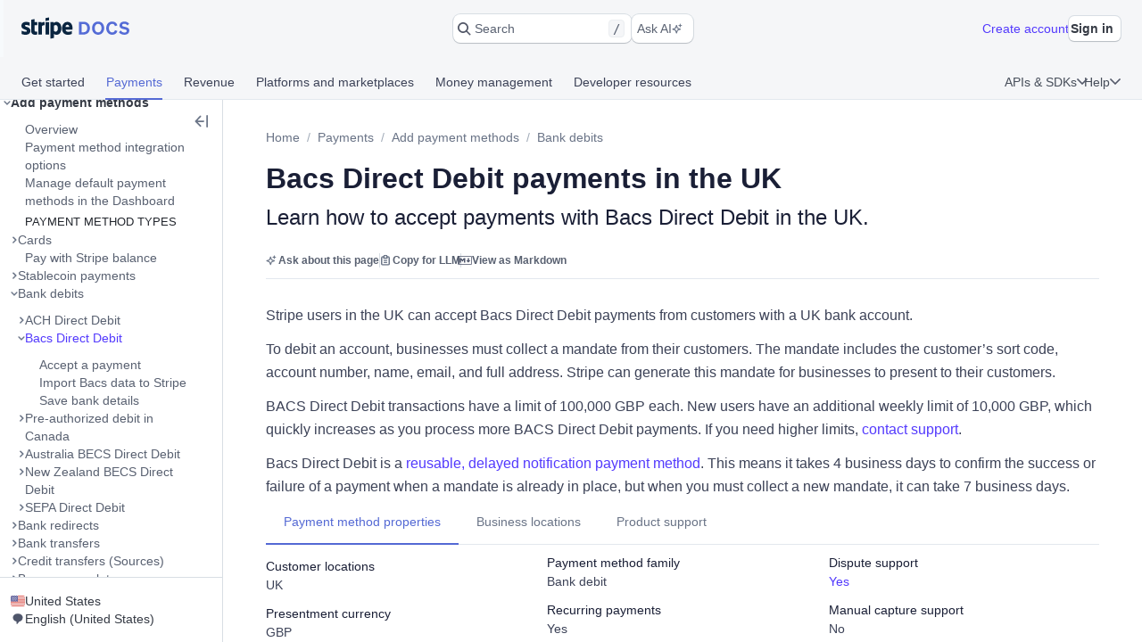

--- FILE ---
content_type: text/html; charset=utf-8
request_url: https://docs.stripe.com/payments/payment-methods/bacs-debit
body_size: 80749
content:
<!doctype html>
      <html  id="​" lang="en-US">
        <head>
          <meta charSet="utf-8" />
          
          <title data-rh="true">Bacs Direct Debit payments in the UK | Stripe Documentation</title>
          <meta data-rh="true" property="og:type" content="website"/><meta data-rh="true" property="og:title" content="Bacs Direct Debit payments in the UK"/><meta data-rh="true" property="og:description" content="Learn how to accept payments with Bacs Direct Debit in the UK."/><meta data-rh="true" property="og:image" content="https://d37ugbyn3rpeym.cloudfront.net/docs/og-image/payments.payment-methods.bacs-debit.ogimage.png"/><meta data-rh="true" name="twitter:card" content="summary_large_image"/><meta data-rh="true" name="twitter:title" content="Bacs Direct Debit payments in the UK"/><meta data-rh="true" name="twitter:description" content="Learn how to accept payments with Bacs Direct Debit in the UK."/><meta data-rh="true" name="twitter:image" content="https://d37ugbyn3rpeym.cloudfront.net/docs/og-image/payments.payment-methods.bacs-debit.ogimage.png"/><meta data-rh="true" name="viewport" content="width=device-width, initial-scale=1"/><meta data-rh="true" name="description" content="Learn how to accept payments with Bacs Direct Debit in the UK."/><meta data-rh="true" name="algolia:title" content="Bacs Direct Debit payments in the UK"/><meta data-rh="true" name="algolia:subtitle" content="Learn how to accept payments with Bacs Direct Debit in the UK."/><meta data-rh="true" name="algolia:depth" content="3"/><meta data-rh="true" name="algolia:article-format" content="markdoc"/><meta data-rh="true" level="1" name="algolia:hierachy" content="Add payment methods"/><meta data-rh="true" level="2" name="algolia:hierachy" content="Bank debits"/><meta data-rh="true" level="3" name="algolia:hierachy" content="Bacs Direct Debit"/>
          <link data-rh="true" rel="icon" href="https://b.stripecdn.com/docs-statics-srv/assets/c6c415b86b6afa05cc32bde7bca87dcc.png" type="text/png"/><link data-rh="true" rel="canonical" href="https://docs.stripe.com/payments/payment-methods/bacs-debit"/><link data-rh="true" rel="alternate" hrefLang="de-DE" href="https://docs.stripe.com/payments/payment-methods/bacs-debit?locale=de-DE"/><link data-rh="true" rel="alternate" hrefLang="en-GB" href="https://docs.stripe.com/payments/payment-methods/bacs-debit?locale=en-GB"/><link data-rh="true" rel="alternate" hrefLang="en-US" href="https://docs.stripe.com/payments/payment-methods/bacs-debit"/><link data-rh="true" rel="alternate" hrefLang="fr-FR" href="https://docs.stripe.com/payments/payment-methods/bacs-debit?locale=fr-FR"/><link data-rh="true" rel="alternate" hrefLang="ja-JP" href="https://docs.stripe.com/payments/payment-methods/bacs-debit?locale=ja-JP"/>
          
          <link rel="stylesheet" href=https://b.stripecdn.com/docs-statics-srv/assets/sail.205757ec34a2cc4626b9.css />
<link rel="stylesheet" href=https://b.stripecdn.com/docs-statics-srv/assets/docs.80b42e89da159bbe4ed6.css />
          <style data-classes="sn-182o7r0/sn-182o7r0:sn-1q4qxi9/sn-1q4qxi9:♲10icz9/sn-182o7r0 sn-1q4qxi9:--s--flex-x/:sn-d7kp2a/sn-d7kp2a:sn-1fnc4mz/sn-1fnc4mz:sn-1c37ise/sn-1c37ise:sn-v3xs18/sn-v3xs18 sn-d7kp2a sn-1fnc4mz sn-1c37ise:♲pp3fxj/sn-d7kp2a sn-1fnc4mz sn-1c37ise sn-v3xs18:sn-1iugkao/sn-1iugkao:♲1njrxid/sn-1iugkao:sn-18m9hpv/sn-18m9hpv sn-d7kp2a sn-1fnc4mz sn-1c37ise:♲7m81gc/sn-d7kp2a sn-1fnc4mz sn-1c37ise sn-18m9hpv:sn-o2xpkb/sn-o2xpkb:♲10au7gr/sn-o2xpkb" data-prefix="jybopzu-" nonce="79/aVAy+9qz/MhTXV5kN6g==" data-layer="" data-server="workspace">#​ .sn-1q4qxi9 { --jybopzu-hue-gray0: #ffffff; --jybopzu-hue-gray50: #f6f8fa; --jybopzu-hue-gray100: #ebeef1; --jybopzu-hue-gray150: #d5dbe1; --jybopzu-hue-gray200: #c0c8d2; --jybopzu-hue-gray300: #a3acba; --jybopzu-hue-gray400: #87909f; --jybopzu-hue-gray500: #687385; --jybopzu-hue-gray600: #545969; --jybopzu-hue-gray700: #414552; --jybopzu-hue-gray800: #30313d; --jybopzu-hue-gray900: #1a1b25; --jybopzu-hue-gray950: #10111a; --jybopzu-hue-blue50: #ddfffe; --jybopzu-hue-blue100: #cff5f6; --jybopzu-hue-blue150: #a2e5ef; --jybopzu-hue-blue200: #75d5e8; --jybopzu-hue-blue300: #06b9ef; --jybopzu-hue-blue400: #0096eb; --jybopzu-hue-blue500: #0570de; --jybopzu-hue-blue600: #0055bc; --jybopzu-hue-blue700: #04438c; --jybopzu-hue-blue800: #003262; --jybopzu-hue-blue900: #011c3a; --jybopzu-hue-green50: #ecfed7; --jybopzu-hue-green100: #d7f7c2; --jybopzu-hue-green150: #a6eb84; --jybopzu-hue-green200: #76df47; --jybopzu-hue-green300: #48c404; --jybopzu-hue-green400: #3fa40d; --jybopzu-hue-green500: #228403; --jybopzu-hue-green600: #006908; --jybopzu-hue-green700: #0b5019; --jybopzu-hue-green800: #043b15; --jybopzu-hue-green900: #02220d; --jybopzu-hue-orange50: #fef9da; --jybopzu-hue-orange100: #fcedb9; --jybopzu-hue-orange150: #fcd579; --jybopzu-hue-orange200: #fcbd3a; --jybopzu-hue-orange300: #ff8f0e; --jybopzu-hue-orange400: #ed6704; --jybopzu-hue-orange500: #c84801; --jybopzu-hue-orange600: #a82c00; --jybopzu-hue-orange700: #842106; --jybopzu-hue-orange800: #5f1a05; --jybopzu-hue-orange900: #331302; --jybopzu-hue-red50: #fff5fa; --jybopzu-hue-red100: #ffe7f2; --jybopzu-hue-red150: #ffccdf; --jybopzu-hue-red200: #ffb1cd; --jybopzu-hue-red300: #fe87a1; --jybopzu-hue-red400: #fc526a; --jybopzu-hue-red500: #df1b41; --jybopzu-hue-red600: #b3093c; --jybopzu-hue-red700: #890d37; --jybopzu-hue-red800: #68052b; --jybopzu-hue-red900: #3e021a; --jybopzu-hue-purple50: #f9f7ff; --jybopzu-hue-purple100: #f2ebff; --jybopzu-hue-purple150: #dfd3fc; --jybopzu-hue-purple200: #d1befe; --jybopzu-hue-purple300: #b49cfc; --jybopzu-hue-purple400: #8d7ffa; --jybopzu-hue-purple500: #625afa; --jybopzu-hue-purple600: #513dd9; --jybopzu-hue-purple700: #3f32a1; --jybopzu-hue-purple800: #302476; --jybopzu-hue-purple900: #14134e; --jybopzu-color-neutral0: var(--jybopzu-hue-gray0); --jybopzu-color-neutral50: var(--jybopzu-hue-gray50); --jybopzu-color-neutral100: var(--jybopzu-hue-gray100); --jybopzu-color-neutral150: var(--jybopzu-hue-gray150); --jybopzu-color-neutral200: var(--jybopzu-hue-gray200); --jybopzu-color-neutral300: var(--jybopzu-hue-gray300); --jybopzu-color-neutral400: var(--jybopzu-hue-gray400); --jybopzu-color-neutral500: var(--jybopzu-hue-gray500); --jybopzu-color-neutral600: var(--jybopzu-hue-gray600); --jybopzu-color-neutral700: var(--jybopzu-hue-gray700); --jybopzu-color-neutral800: var(--jybopzu-hue-gray800); --jybopzu-color-neutral900: var(--jybopzu-hue-gray900); --jybopzu-color-neutral950: var(--jybopzu-hue-gray950); --jybopzu-color-brand50: var(--jybopzu-hue-purple50); --jybopzu-color-brand100: var(--jybopzu-hue-purple100); --jybopzu-color-brand200: var(--jybopzu-hue-purple200); --jybopzu-color-brand300: var(--jybopzu-hue-purple300); --jybopzu-color-brand400: var(--jybopzu-hue-purple400); --jybopzu-color-brand500: var(--jybopzu-hue-purple500); --jybopzu-color-brand600: var(--jybopzu-hue-purple600); --jybopzu-color-brand700: var(--jybopzu-hue-purple700); --jybopzu-color-brand800: var(--jybopzu-hue-purple800); --jybopzu-color-brand900: var(--jybopzu-hue-purple900); --jybopzu-color-info50: var(--jybopzu-hue-blue50); --jybopzu-color-info100: var(--jybopzu-hue-blue100); --jybopzu-color-info150: var(--jybopzu-hue-blue150); --jybopzu-color-info200: var(--jybopzu-hue-blue200); --jybopzu-color-info300: var(--jybopzu-hue-blue300); --jybopzu-color-info400: var(--jybopzu-hue-blue400); --jybopzu-color-info500: var(--jybopzu-hue-blue500); --jybopzu-color-info600: var(--jybopzu-hue-blue600); --jybopzu-color-info700: var(--jybopzu-hue-blue700); --jybopzu-color-info800: var(--jybopzu-hue-blue800); --jybopzu-color-info900: var(--jybopzu-hue-blue900); --jybopzu-color-success50: var(--jybopzu-hue-green50); --jybopzu-color-success100: var(--jybopzu-hue-green100); --jybopzu-color-success150: var(--jybopzu-hue-green150); --jybopzu-color-success200: var(--jybopzu-hue-green200); --jybopzu-color-success300: var(--jybopzu-hue-green300); --jybopzu-color-success400: var(--jybopzu-hue-green400); --jybopzu-color-success500: var(--jybopzu-hue-green500); --jybopzu-color-success600: var(--jybopzu-hue-green600); --jybopzu-color-success700: var(--jybopzu-hue-green700); --jybopzu-color-success800: var(--jybopzu-hue-green800); --jybopzu-color-success900: var(--jybopzu-hue-green900); --jybopzu-color-attention50: var(--jybopzu-hue-orange50); --jybopzu-color-attention100: var(--jybopzu-hue-orange100); --jybopzu-color-attention150: var(--jybopzu-hue-orange150); --jybopzu-color-attention200: var(--jybopzu-hue-orange200); --jybopzu-color-attention300: var(--jybopzu-hue-orange300); --jybopzu-color-attention400: var(--jybopzu-hue-orange400); --jybopzu-color-attention500: var(--jybopzu-hue-orange500); --jybopzu-color-attention600: var(--jybopzu-hue-orange600); --jybopzu-color-attention700: var(--jybopzu-hue-orange700); --jybopzu-color-attention800: var(--jybopzu-hue-orange800); --jybopzu-color-attention900: var(--jybopzu-hue-orange900); --jybopzu-color-critical50: var(--jybopzu-hue-red50); --jybopzu-color-critical100: var(--jybopzu-hue-red100); --jybopzu-color-critical150: var(--jybopzu-hue-red150); --jybopzu-color-critical200: var(--jybopzu-hue-red200); --jybopzu-color-critical300: var(--jybopzu-hue-red300); --jybopzu-color-critical400: var(--jybopzu-hue-red400); --jybopzu-color-critical500: var(--jybopzu-hue-red500); --jybopzu-color-critical600: var(--jybopzu-hue-red600); --jybopzu-color-critical700: var(--jybopzu-hue-red700); --jybopzu-color-critical800: var(--jybopzu-hue-red800); --jybopzu-color-critical900: var(--jybopzu-hue-red900); --jybopzu-backgroundColor-surface: var(--jybopzu-color-neutral0); --jybopzu-backgroundColor-container: var(--jybopzu-color-neutral50); --jybopzu-borderColor-neutral: var(--jybopzu-color-neutral150); --jybopzu-borderColor-critical: var(--jybopzu-color-critical500); --jybopzu-iconColor-primary: var(--jybopzu-color-neutral600); --jybopzu-iconColor-secondary: var(--jybopzu-color-neutral400); --jybopzu-iconColor-disabled: var(--jybopzu-color-neutral200); --jybopzu-iconColor-brand: var(--jybopzu-color-brand400); --jybopzu-iconColor-info: var(--jybopzu-color-info400); --jybopzu-iconColor-success: var(--jybopzu-color-success400); --jybopzu-iconColor-attention: var(--jybopzu-color-attention400); --jybopzu-iconColor-critical: var(--jybopzu-color-critical400); --jybopzu-textColor-primary: var(--jybopzu-color-neutral700); --jybopzu-textColor-secondary: var(--jybopzu-color-neutral500); --jybopzu-textColor-disabled: var(--jybopzu-color-neutral300); --jybopzu-textColor-brand: var(--jybopzu-color-brand500); --jybopzu-textColor-info: var(--jybopzu-color-info500); --jybopzu-textColor-success: var(--jybopzu-color-success500); --jybopzu-textColor-attention: var(--jybopzu-color-attention500); --jybopzu-textColor-critical: var(--jybopzu-color-critical500); --jybopzu-overflow-hidden: hidden; --jybopzu-radius-none: none; --jybopzu-radius-xsmall: 4px; --jybopzu-radius-small: 4px; --jybopzu-radius-medium: 8px; --jybopzu-radius-large: 10px; --jybopzu-radius-rounded: 999em; --jybopzu-shadow-none: none; --jybopzu-shadow-top: rgb(0 0 0 / 12%) 0px 1px 1px 0px; --jybopzu-shadow-base: rgb(64 68 82 / 8%) 0px 2px 5px 0px, 0 0 0 0 transparent; --jybopzu-shadow-hover: rgb(64 68 82 / 8%) 0px 2px 5px 0px, rgb(64 68 82 / 8%) 0px 3px 9px 0px; --jybopzu-shadow-focus: 0 0 0 4px rgb(1 150 237 / 36%); --jybopzu-size-0: 0px; --jybopzu-size-1: var(--jybopzu-space-1); --jybopzu-size-25: var(--jybopzu-space-25); --jybopzu-size-50: var(--jybopzu-space-50); --jybopzu-size-75: var(--jybopzu-space-75); --jybopzu-size-100: var(--jybopzu-space-100); --jybopzu-size-150: var(--jybopzu-space-150); --jybopzu-size-200: var(--jybopzu-space-200); --jybopzu-size-250: var(--jybopzu-space-250); --jybopzu-size-300: var(--jybopzu-space-300); --jybopzu-size-350: var(--jybopzu-space-350); --jybopzu-size-400: var(--jybopzu-space-400); --jybopzu-size-500: var(--jybopzu-space-500); --jybopzu-size-600: var(--jybopzu-space-600); --jybopzu-size-fill: 100%; --jybopzu-size-min: min-content; --jybopzu-size-max: max-content; --jybopzu-size-fit: fit-content; --jybopzu-size-1\/2: 50%; --jybopzu-size-1\/3: 33.3333%; --jybopzu-size-2\/3: 66.6667%; --jybopzu-size-1\/4: 25%; --jybopzu-size-2\/4: 50%; --jybopzu-size-3\/4: 75%; --jybopzu-size-1\/5: 20%; --jybopzu-size-2\/5: 40%; --jybopzu-size-3\/5: 60%; --jybopzu-size-4\/5: 80%; --jybopzu-size-1\/6: 16.6667%; --jybopzu-size-2\/6: 33.3333%; --jybopzu-size-3\/6: 50%; --jybopzu-size-4\/6: 66.6667%; --jybopzu-size-5\/6: 83.3333%; --jybopzu-size-1\/12: 8.3333%; --jybopzu-size-2\/12: 16.6667%; --jybopzu-size-3\/12: 25%; --jybopzu-size-4\/12: 33.3333%; --jybopzu-size-5\/12: 41.6667%; --jybopzu-size-6\/12: 50%; --jybopzu-size-7\/12: 58.3333%; --jybopzu-size-8\/12: 66.6667%; --jybopzu-size-9\/12: 75%; --jybopzu-size-10\/12: 83.3333%; --jybopzu-size-11\/12: 91.6667%; --jybopzu-space-0: 0px; --jybopzu-space-1: 1px; --jybopzu-space-25: 2px; --jybopzu-space-50: 4px; --jybopzu-space-75: 6px; --jybopzu-space-100: 8px; --jybopzu-space-150: 12px; --jybopzu-space-200: 16px; --jybopzu-space-250: 20px; --jybopzu-space-300: 24px; --jybopzu-space-350: 28px; --jybopzu-space-400: 32px; --jybopzu-space-500: 40px; --jybopzu-space-600: 48px; --jybopzu-space-xxsmall: var(--jybopzu-space-25); --jybopzu-space-xsmall: var(--jybopzu-space-50); --jybopzu-space-small: var(--jybopzu-space-100); --jybopzu-space-medium: var(--jybopzu-space-200); --jybopzu-space-large: var(--jybopzu-space-300); --jybopzu-space-xlarge: var(--jybopzu-space-400); --jybopzu-space-xxlarge: var(--jybopzu-space-600); --jybopzu-typeface-ui: -apple-system, BlinkMacSystemFont, 'Segoe UI', Roboto, Helvetica, Arial, sans-serif, 'Apple Color Emoji', 'Segoe UI Emoji', 'Segoe UI Symbol'; --jybopzu-typeface-monospace: 'Source Code Pro', Menlo, Monaco, monospace; --jybopzu-weight-regular: 400; --jybopzu-weight-semibold: 600; --jybopzu-weight-bold: 700; --jybopzu-zIndex-overlay: 299; --jybopzu-zIndex-partial: 400; }</style><style nonce="79/aVAy+9qz/MhTXV5kN6g==" data-layer="reset" data-server="workspace">#​#​ .rs-3::before {
content: var(--s--baseline-alignment-content);user-select: none;align-self: baseline;margin-right: calc(-1 * var(--s--column-gap));
}
#​#​ .rs-8[aria-invalid="true"] {
box-shadow: var(--s--top-shadow), var(--s--keyline) 0 0 0 var(--s--keyline-width), var(--s--focus-ring), var(--s--box-shadow);
}
#​#​ .sail-table-row:not(:hover) .row-actions-trigger {
box-shadow: var(--s--top-shadow), var(--s--keyline) 0 0 0 var(--s--keyline-width), var(--s--focus-ring), var(--s--box-shadow);
}
#​#​ .rs-4 {
display: var(--s--display-block);
}
#​#​ .rs-2 {
box-shadow: var(--s--top-shadow), var(--s--keyline) 0 0 0 var(--s--keyline-width), var(--s--focus-ring), var(--s--box-shadow);
}
#​#​ .rs-6:active:not([aria-disabled="true"]) {
box-shadow: var(--s--top-shadow), var(--s--keyline) 0 0 0 var(--s--keyline-width), var(--s--focus-ring), var(--s--box-shadow);
}
#​#​ .sail-table-row:hover .row-actions-trigger {
box-shadow: var(--s--top-shadow), var(--s--keyline) 0 0 0 var(--s--keyline-width), var(--s--focus-ring), var(--s--box-shadow);
}
#​#​ .rs-5:hover:not(:active):not([aria-disabled="true"]) {
box-shadow: var(--s--top-shadow), var(--s--keyline) 0 0 0 var(--s--keyline-width), var(--s--focus-ring), var(--s--box-shadow);
}
#​#​ .rs-7:focus {
box-shadow: var(--s--top-shadow), var(--s--keyline) 0 0 0 var(--s--keyline-width), var(--s--focus-ring), var(--s--box-shadow);
}
#​#​ .sn-d7kp2a { --distribute-x: initial; --distribute-y: initial; --align-x: initial; --align-y: initial; }
#​#​ .sn-d7kp2a > * { --align-self-x: initial; --align-self-y: initial; --flex-x: 1 1 auto; --flex-y: 1 1 auto; }
#​#​ .sn-1fnc4mz { --row-gap: normal; --column-gap: normal; gap: var(--row-gap) var(--column-gap); }
#​#​ .sn-1c37ise { --padding-top: 0; --padding-right: 0; --padding-bottom: 0; --padding-left: 0; padding: var(--padding-top) var(--padding-right) var(--padding-bottom) var(--padding-left); }
.__sn-sheet-order { --order: '_1rkm1cp,_88mn99,_5olop,_16pds2j,_1wna6e6,_kskd3k,_5vzub4,_lzay40,_1d9aqya'; }</style><style nonce="79/aVAy+9qz/MhTXV5kN6g==" data-layer="headless" data-server="workspace"></style><style nonce="79/aVAy+9qz/MhTXV5kN6g==" data-layer="theme" data-server="workspace"></style><style nonce="79/aVAy+9qz/MhTXV5kN6g==" data-layer="theme.classic" data-server="workspace">#​#​#​#​#​ .sn-182o7r0 { font-family: var(--jybopzu-typeface-ui); color: var(--jybopzu-textColor-primary); fill: var(--jybopzu-iconColor-primary); -webkit-font-smoothing: antialiased; }</style><style nonce="79/aVAy+9qz/MhTXV5kN6g==" data-layer="app" data-server="workspace"></style><style nonce="79/aVAy+9qz/MhTXV5kN6g==" data-layer="global" data-server="workspace">#​#​#​#​#​#​#​ .tooltip-trigger-isolate {
isolation: isolate;
}
#​#​#​#​#​#​#​:root, :host #​#​#​#​#​#​#​, #​#​#​#​#​#​#​ .sn-token-provider {
--s-806179: var(--s-1ipujfj);--qyckuc: 200ms;--s-1xyzpq3: 0ms;--ch7862: 50ms;--s-5jzhfa: 100ms;--s-12b75vv: 150ms;--rsnfo1: 300ms;--s-12ljnrj: 400ms;--s-10dnt5v: cubic-bezier(0, .09, .4, 1);--s-12oyqav: ease-in-out;--im41o8: ease-out;--s-1fdsmh8: ease-in;--s-1pzb1xw: 120;--s-6429u6: 14;--dutg7l: 300;--rjlba6: 20;--s-117eyx7: 400;--slm412: 10;--s-1pt58bw: 30ms;--pu6lsa: 50ms;--s-1ca225m: 80ms;--h9q5hc: 0.95;--s-1308p7c: 0.99;--s-1paplcg: 0.98;--s-19omtc6: 1.02;--eef79q: #ffffff;--s-8qwlk1: #f5f6f8;--o3gs5n: #ebeef1;--hyhghw: #d8dee4;--s-1b58r1w: #b6c0cd;--ovqch4: #99a5b8;--ggantb: #818da0;--s-1a8u6zz: #6c7688;--k08wfi: #596171;--s-169hr3v: #474e5a;--ymu9b7: #353a44;--ny99wq: #21252c;--s-1nmzh8w: #ffffff;--s-421sqo: #e2fbfe;--s-4qj11w: #cbf5fd;--s-1u1nr1c: #a7e7fc;--dj5edy: #6dc9fc;--s-3blua0: #3babfd;--s-172n6d2: #088ef9;--s-1l3w4rb: #0072e9;--s-1yzoj9a: #045ad0;--kvmyi1: #0b46ad;--s-1ah8y8v: #0d3485;--s-1v7mjmv: #0a2156;--s-1cbef47: #ffffff;--ncitdb: #eafcdd;--khndpt: #d1fab3;--fcix74: #a8f170;--s-1jt7b3q: #7cd548;--rz6g85: #58ba27;--s-10in11e: #3da00b;--jet5ih: #2b8700;--s-11ws3zn: #217005;--mkuc60: #1c5a0d;--s-5vneq4: #184310;--s-1ybzlmc: #112a0d;--s-1idvp5s: #ffffff;--s-1ronw4t: #fdf8c9;--een7nd: #fceeb5;--s-1j3zdk7: #fbd992;--bpq42r: #fcaf4f;--d5srfd: #f7870f;--s-7gt7xl: #e46602;--s-1bt4nax: #cc4b00;--s-1m90cr3: #b13600;--s-105rx08: #922700;--s-3csqoi: #701b01;--s-1x99otv: #4a0f02;--s-18rmc6q: #ffffff;--m4edry: #fef4f6;--pfpugw: #fde9ee;--s-1at7tzv: #fbd3dc;--s-8ik67: #faa9b8;--s-1brqpgc: #fa7e91;--s-1k4y65: #fa4a67;--s-1t7w85x: #e61947;--j769ku: #c0123c;--s-105k9ow: #9b0c36;--s-1bradsh: #76072f;--s-17cbcf1: #4e0322;--s-1m3ejd7: #ffffff;--wclsxb: #f7f5fd;--s-1nuetr3: #efecfc;--s-1rgwov0: #e0d9fb;--d427sf: #c3b6fb;--s-1gm5hwl: #a497fc;--d7ng6f: #857afe;--s-1wqs2n2: #675dff;--s-1rqwfiu: #533afd;--cb9l9o: #4e11e2;--b00e2n: #44139f;--yvasq2: #2f0e63;--s-35hf94: hsla(0, 0%, 100%, 0.2);--s-13ypoy8: var(--eef79q);--s-114rdv4: var(--s-8qwlk1);--s-1bcqfda: var(--o3gs5n);--s-1kkti1r: var(--hyhghw);--s-16pqfer: var(--s-1b58r1w);--s-1kmer3i: var(--ovqch4);--s-13py8ob: var(--ggantb);--s-1wdog5l: var(--s-1a8u6zz);--jkp57b: var(--k08wfi);--s-1xkgkxo: var(--s-169hr3v);--s-1egalvn: var(--ymu9b7);--v2y5bm: var(--ny99wq);--s-1ona342: var(--s-1m3ejd7);--s-1xikbvo: var(--wclsxb);--ek860z: var(--s-1nuetr3);--s-3qadn4: var(--s-1rgwov0);--nl7ypg: var(--d427sf);--hm37ax: var(--s-1gm5hwl);--s-142x5wh: var(--d7ng6f);--s-1nbkq3e: var(--s-1wqs2n2);--s-1b0l18k: var(--s-1rqwfiu);--s-1y0ta6r: var(--cb9l9o);--pxx34h: var(--b00e2n);--xp2k2: var(--yvasq2);--s-13od8gw: var(--s-1idvp5s);--fox699: var(--s-1ronw4t);--p5cdic: var(--een7nd);--s-1jh7fp5: var(--s-1j3zdk7);--lsye2d: var(--bpq42r);--t3987n: var(--d5srfd);--s-1vcezov: var(--s-7gt7xl);--s-1qk1a9q: var(--s-1bt4nax);--s-1ipujfj: var(--s-1m90cr3);--s-1vhr1m: var(--s-105rx08);--s-1oqa1l5: var(--s-3csqoi);--kubwak: var(--s-1x99otv);--whf9po: var(--s-18rmc6q);--gqp7g1: var(--m4edry);--s-1j0j6fb: var(--pfpugw);--o1xbta: var(--s-1at7tzv);--vyde9h: var(--s-8ik67);--s-875rxv: var(--s-1brqpgc);--s-1xn82ef: var(--s-1k4y65);--xi7x09: var(--s-1t7w85x);--uk4ts2: var(--j769ku);--s-9ukgu0: var(--s-105k9ow);--s-15yycft: var(--s-1bradsh);--s-1v6ybst: var(--s-17cbcf1);--s-1f39zfp: var(--s-1nmzh8w);--s-1bf76tl: var(--s-421sqo);--s-1sypgcr: var(--s-4qj11w);--u7pgeo: var(--s-1u1nr1c);--qev2nh: var(--dj5edy);--rqlrpr: var(--s-3blua0);--s-8vaodq: var(--s-172n6d2);--s-1m519r1: var(--s-1l3w4rb);--r3g89x: var(--s-1yzoj9a);--n0umvo: var(--kvmyi1);--c0109p: var(--s-1ah8y8v);--s-26e45o: var(--s-1v7mjmv);--s-1a4o86t: var(--s-1cbef47);--nxbwn6: var(--ncitdb);--s-18tv9xz: var(--khndpt);--s-660zz9: var(--fcix74);--s-5y9ijm: var(--s-1jt7b3q);--s-1gwptpc: var(--rz6g85);--t5jail: var(--s-10in11e);--qcdf10: var(--jet5ih);--s-1o92vf6: var(--s-11ws3zn);--s-1spzwnv: var(--mkuc60);--s-35q6a2: var(--s-5vneq4);--axxngb: var(--s-1ybzlmc);--s-1hj7tfd: var(--s-18rmc6q);--s-1xf1h3f: var(--m4edry);--aqxmtx: var(--pfpugw);--s-1um7fco: var(--s-1at7tzv);--d2i300: var(--s-8ik67);--cae9kd: var(--s-1brqpgc);--s-1a4c91b: var(--s-1k4y65);--s-1jvllvw: var(--s-1t7w85x);--x379qy: var(--j769ku);--s-1owp6iv: var(--s-105k9ow);--m26qys: var(--s-1bradsh);--s-3rumb4: var(--s-17cbcf1);--s-5tm7hx: var(--s-1cbef47);--h22sh6: var(--ncitdb);--s-11rdejd: var(--khndpt);--s-1g2t37u: var(--fcix74);--wesn6: var(--s-1jt7b3q);--s-1hhq31p: var(--rz6g85);--yji28s: var(--s-10in11e);--s-169ogke: var(--jet5ih);--hr7syg: var(--s-11ws3zn);--s-14wylcr: var(--mkuc60);--s-289q66: var(--s-5vneq4);--v27jy: var(--s-1ybzlmc);--s-1hldvhn: #9966FF;--s-1xwen3a: #0055BC;--hxpspa: #00A1C2;--s-5ghlc9: #ED6804;--nap71a: #B3063D;--s-1sz15nh: var(--mkuc60);--mygevb: var(--s-1k4y65);--nrw914: var(--s-105rx08);--bu79cc: var(--s-10in11e);--s-1rfvf0n: var(--s-114rdv4);--s-9fypy8: var(--s-13ypoy8);--s-8muhy8: var(--s-35hf94);--s-153sf3j: rgba(182, 192, 205, 0.7);--s-1mkjmgu: var(--s-1nbkq3e);--s-9u3gcm: var(--s-1nbkq3e);--s-1pk4mhu: var(--s-1b0l18k);--s-1wze59r: var(--s-1nbkq3e);--s-1gzyq0k: var(--s-1nbkq3e);--s-1eg71kz: var(--s-9fypy8);--uftl0g: var(--s-9fypy8);--s-1wj6iyq: var(--s-114rdv4);--s-1jrjwpv: var(--s-9fypy8);--b5b0q1: var(--s-9fypy8);--jix8n1: var(--xi7x09);--s-1isx4n7: var(--xi7x09);--s-1owgngi: var(--uk4ts2);--s-1tqa4ka: var(--xi7x09);--s-1dl2eq8: var(--xi7x09);--s-14a2tiz: var(--s-13ypoy8);--s-1b3o71a: var(--s-1nbkq3e);--qkwke3: var(--s-1nbkq3e);--s-1afrigr: var(--s-1b0l18k);--s-1orf6yv: var(--s-1nbkq3e);--s-18eec8a: var(--s-1kkti1r);--rfaik3: var(--s-13ypoy8);--s-1xn7irg: var(--s-1bcqfda);--s-1x4qw9u: var(--s-13ypoy8);--s-4m5wr6: var(--s-1bcqfda);--s-1mbtsu2: var(--s-13ypoy8);--s-1im6yhz: var(--s-13ypoy8);--syi4h: var(--s-13ypoy8);--a37hit: var(--s-13ypoy8);--s-2av06t: var(--s-114rdv4);--s-1pjx0uz: var(--s-1bcqfda);--s-175jw0u: var(--s-114rdv4);--pz1vgx: var(--s-1wdog5l);--s-6j56kn: var(--s-1egalvn);--jg0c26: var(--s-1sypgcr);--s-1g3vynh: var(--s-1bf76tl);--lg8mcu: var(--s-1m519r1);--s-12izfvv: var(--s-18tv9xz);--s-1t53zya: var(--nxbwn6);--zuu90a: var(--qcdf10);--s-414lsb: var(--p5cdic);--ulpd63: var(--fox699);--s-15wlbw2: var(--s-1qk1a9q);--s-1dn6rk: var(--s-1j0j6fb);--s-1k641wx: var(--gqp7g1);--aw0phz: var(--xi7x09);--s-15xulsv: var(--s-1kkti1r);--w22o9l: var(--s-1nbkq3e);--s-8c655s: var(--s-1y0ta6r);--s-1ok36r9: var(--s-1y0ta6r);--s-158s5xz: var(--s-1nbkq3e);--xw6qjn: var(--s-1nbkq3e);--s-4lkz9i: var(--s-15xulsv);--s-1amkzr1: var(--s-1kmer3i);--s-17kovyh: var(--s-15xulsv);--s-125pidq: var(--s-15xulsv);--s-8to5ry: var(--s-15xulsv);--s-17n5yam: var(--xi7x09);--eyrjow: var(--s-9ukgu0);--s-1u2do9: var(--s-9ukgu0);--qzxx9l: var(--xi7x09);--s-1draesn: var(--xi7x09);--s-17tmi4r: var(--s-1kkti1r);--b7ifjk: var(--xi7x09);--s-6o7nrw: var(--uk4ts2);--s-73zwar: var(--xi7x09);--d3be3c: var(--xi7x09);--npx6zl: var(--xi7x09);--wt6h1z: var(--s-1nbkq3e);--s-19hm5u2: var(--s-1b0l18k);--s-1ki2h5s: var(--s-1b0l18k);--s-1upode3: var(--s-1nbkq3e);--e619vt: var(--s-1kkti1r);--h29g9m: var(--s-1kmer3i);--o26ijo: var(--s-1kkti1r);--s-1fqa73g: var(--s-1kkti1r);--s-1t2fj50: var(--s-1kkti1r);--s-1p5fyku: var(--s-1kkti1r);--s-7st1q: var(--s-1kkti1r);--s-177yrws: var(--s-1wdog5l);--s-1x5q6fw: var(--s-1egalvn);--s-1cn97xm: var(--u7pgeo);--s-9nkfwt: var(--u7pgeo);--s-7pqyn6: var(--s-1m519r1);--s-9bkbz: var(--s-660zz9);--s-1qd49a9: var(--s-660zz9);--s-17mlsdr: var(--qcdf10);--s-1ow1a4n: var(--s-1jh7fp5);--s-1mnr65s: var(--s-1jh7fp5);--s-1yfj4t4: var(--s-1qk1a9q);--fg7f6q: var(--o1xbta);--d8waz0: var(--o1xbta);--s-8cc9re: var(--xi7x09);--s-13hmetb: var(--s-1egalvn);--oiv4a4: var(--s-1b0l18k);--s-6obdb0: var(--s-1y0ta6r);--s-17yrw5r: var(--pxx34h);--s-1o9jit1: var(--s-1b0l18k);--s-17snam4: var(--s-13py8ob);--s-1xyyyk2: var(--s-1egalvn);--s-1ui80l2: var(--v2y5bm);--jus5c7: var(--v2y5bm);--s-184ljp4: var(--s-1egalvn);--eb4u9z: var(--jkp57b);--o8bs57: var(--uk4ts2);--s-10w80od: var(--s-9ukgu0);--s-1c9sq9t: var(--s-15yycft);--ruipx: var(--uk4ts2);--s-1wer54: var(--s-13py8ob);--uvjldp: var(--s-13ypoy8);--rygqjm: var(--s-13ypoy8);--s-3zsim4: var(--s-3qadn4);--nqzz7a: var(--s-13ypoy8);--fmcfok: var(--s-13ypoy8);--s-13dhk1f: var(--s-1egalvn);--s-97x5jr: var(--s-1egalvn);--s-148oer1: var(--s-1xkgkxo);--qzwqpe: var(--s-1egalvn);--s-9i3k0u: var(--s-1egalvn);--s-87wktm: var(--s-13ypoy8);--s-13hlbvk: var(--s-13ypoy8);--s-114300b: var(--o1xbta);--l5jmjk: var(--s-13ypoy8);--oalgln: var(--s-13ypoy8);--wukrzp: var(--s-1egalvn);--fa9lug: var(--s-1wdog5l);--s-1oi81m8: var(--s-1egalvn);--x0orno: var(--s-1egalvn);--s-1pxcz58: var(--s-1egalvn);--p0bjsc: var(--s-13py8ob);--u320f7: var(--r3g89x);--s-1iv5nq8: var(--r3g89x);--uj52u9: var(--n0umvo);--s-6v1wws: var(--s-1o92vf6);--s-1tqfmwd: var(--s-1o92vf6);--g8y80y: var(--s-1spzwnv);--uflrw: var(--s-1ipujfj);--jg0bei: var(--s-1ipujfj);--s-1kdpopy: var(--s-1vhr1m);--ibollp: var(--uk4ts2);--evfcf2: var(--uk4ts2);--qj0juw: var(--s-9ukgu0);--s-1u9outy: var(--jkp57b);--s-18brxby: var(--jkp57b);--s-5wyt2d: var(--s-13ypoy8);--s-15m6t6b: var(--s-13ypoy8);--nph474: var(--r3g89x);--s-9j04rl: var(--r3g89x);--s-18eqkid: var(--s-13ypoy8);--k9sgh3: var(--s-1o92vf6);--s-679qlr: var(--s-1o92vf6);--s-1gxwr4: var(--s-13ypoy8);--i7djdz: var(--s-1ipujfj);--s-1yqvg4v: var(--s-13ypoy8);--s-1uywv9f: var(--uk4ts2);--xfgvhn: var(--uk4ts2);--s-1l3ikln: var(--s-13ypoy8);--s-1hknj82: var(--jkp57b);--xd9t29: var(--v2y5bm);--s-1qz4hey: var(--s-1xkgkxo);--s-13mj3ey: var(--s-1nbkq3e);--yfq5jb: var(--s-1b0l18k);--s-1d5tn5g: var(--s-1y0ta6r);--s-1ts3wnp: var(--s-1nbkq3e);--mtnc2e: var(--s-1kmer3i);--s-1ggs8se: var(--s-1xkgkxo);--s-1983a3r: var(--s-1egalvn);--s-1rbj8zq: var(--v2y5bm);--s-12x7xov: var(--s-1xkgkxo);--q5xz4t: var(--s-1wdog5l);--s-2ojt3v: var(--xi7x09);--s-1c4musi: var(--uk4ts2);--rwzmwu: var(--s-9ukgu0);--s-1k156kb: var(--xi7x09);--s-1njcrbd: var(--s-1kmer3i);--s-1auir75: var(--s-13ypoy8);--tipuka: var(--s-13ypoy8);--s-1myp5o1: var(--s-3qadn4);--s-5didwj: var(--s-13ypoy8);--s-1wf2wvi: var(--s-13ypoy8);--s-15w0yfc: var(--s-1qz4hey);--fc8g0t: var(--s-1qz4hey);--s-17uj1m3: var(--jkp57b);--g8dxu4: var(--s-1qz4hey);--s-2e4gj5: var(--s-1qz4hey);--s-1xsl5v6: var(--s-13ypoy8);--s-1vjzvov: var(--s-13ypoy8);--s-1n46b59: var(--o1xbta);--u90thq: var(--s-13ypoy8);--s-19o7zaa: var(--s-13ypoy8);--s-10q3p1o: var(--s-1xkgkxo);--s-8jpmhq: var(--s-1xkgkxo);--s-1nuytc0: var(--s-1xkgkxo);--s-1vua7kb: var(--s-1xkgkxo);--brnaxe: var(--s-1kmer3i);--s-1ufxgw0: var(--s-13ypoy8);--qth5g3: var(--s-13ypoy8);--s-1hd7tld: var(--s-13ypoy8);--s-40ljxg: var(--s-13ypoy8);--s-1aln5xz: var(--s-114rdv4);--s-49rsbu: var(--s-1m519r1);--xsdaas: var(--s-1m519r1);--mglbt2: var(--r3g89x);--rtvqux: var(--qcdf10);--ko7qd: var(--qcdf10);--s-50f0qm: var(--s-1o92vf6);--eu61bi: var(--s-1qk1a9q);--y7jsf0: var(--s-1qk1a9q);--s-1ac7lwk: var(--s-1ipujfj);--s-9k5091: var(--xi7x09);--ruhzmh: var(--xi7x09);--s-2xp72p: var(--uk4ts2);--s-17iqe5q: var(--s-1wdog5l);--s-1253b2y: var(--s-1wdog5l);--s-1piwg9i: var(--s-13ypoy8);--s-7oniqh: var(--s-13ypoy8);--s-6ucdv7: var(--s-1m519r1);--s-1jcoye7: var(--s-1m519r1);--hnqjk9: var(--s-13ypoy8);--pgimab: var(--qcdf10);--xntlbj: var(--qcdf10);--s-14mlsvd: var(--s-13ypoy8);--s-1exie7f: var(--s-1qk1a9q);--yqmt02: var(--s-1qk1a9q);--s-17qjsgp: var(--s-13ypoy8);--e6rr02: var(--xi7x09);--qwe25a: var(--xi7x09);--s-1cx6227: var(--s-13ypoy8);--s-1o2c3h9: var(--s-1wdog5l);--s-6gs83q: var(--s-1egalvn);--ahgtyg: -apple-system, BlinkMacSystemFont, 'Segoe UI', Roboto, Helvetica, Arial, sans-serif, 'Apple Color Emoji', 'Segoe UI Emoji', 'Segoe UI Symbol';--dilwm: 2048;--s-6omq4: 1980;--nsaztv: 1443;--s-1ixv1ks: 1078;--s-1biv3ye: -432;--s-1te2tup: 0;--cdmbir: 300;--s-1mnxhel: 400;--s-1nt3wam: 600;--s-1ocxf4e: 700;--s-1vpgvqc: 'Source Code Pro', Menlo, Monaco, monospace;--s-1y398ge: 2048;--j5b9ko: 1556;--s-17c3qcu: 1493;--s-6zqpne: 1120;--s-1jib5q0: -492;--s-75pjiv: 410;--s-780oqg: var(--ahgtyg);--s-1c2w534: var(--dilwm);--s-4imvpn: var(--s-6omq4);--s-1ph4673: var(--nsaztv);--s-14qchrt: var(--s-1ixv1ks);--s-174cqiz: var(--s-1biv3ye);--s-1rnjjay: var(--s-1te2tup);--bwm4no: var(--s-1mnxhel);--s-1bfvuc2: var(--s-1i82044);--s-1vo01ya: var(--s-1db3chc);--s-1nrhtfr: var(--tk0isw);--s-1xlut57: var(--s-1lhqll2);--s-10rtirn: var(--s-11v0pqn);--s-1gj0nto: var(--s-6cbmuf);--z8c3ww: var(--yplwvi);--s-1itdcoa: var(--s-1m30mdf);--s-1e47fbj: var(--cd4zwn);--s-1i82044: var(--s-780oqg);--s-1db3chc: var(--s-1c2w534);--tk0isw: var(--s-4imvpn);--s-1lhqll2: var(--s-1ph4673);--s-11v0pqn: var(--s-14qchrt);--s-6cbmuf: var(--s-174cqiz);--yplwvi: var(--s-1rnjjay);--s-1m30mdf: 56px;--cd4zwn: 64px;--s-1fgn2x1: var(--s-1ocxf4e);--g8k6lo: var(--s-1mnxhel);--simh7g: var(--wsbs66);--s-11tag5s: var(--s-1cfwdq);--egn7v3: var(--s-18ll6fg);--s-1rfbcod: var(--s-13spi5k);--s-1luqrck: var(--s-15fn66i);--s-27iqeg: var(--d5drjy);--s-18wcjw: var(--s-1rsg6td);--s-1u9zl82: var(--n6jam8);--miv9l: var(--lq97ov);--wsbs66: var(--s-780oqg);--s-1cfwdq: var(--s-1c2w534);--s-18ll6fg: var(--s-4imvpn);--s-13spi5k: var(--s-1ph4673);--s-15fn66i: var(--s-14qchrt);--d5drjy: var(--s-174cqiz);--s-1rsg6td: var(--s-1rnjjay);--n6jam8: 48px;--lq97ov: 56px;--s-1ucmgz7: var(--s-1ocxf4e);--s-17ghi8h: var(--s-1mnxhel);--hbk0oo: var(--s-1wwy80b);--s-2dbb2a: var(--s-160c6gg);--yxaojm: var(--s-1npqh71);--nm1xrx: var(--s-68sjx3);--s-1ivbjtl: var(--wejrbv);--s-8vhotc: var(--si2vzf);--pakukh: var(--s-7035h);--icmlh7: var(--ad7wce);--s-8mv65e: var(--s-12zbgfl);--s-1wwy80b: var(--s-780oqg);--s-160c6gg: var(--s-1c2w534);--s-1npqh71: var(--s-4imvpn);--s-68sjx3: var(--s-1ph4673);--wejrbv: var(--s-14qchrt);--si2vzf: var(--s-174cqiz);--s-7035h: var(--s-1rnjjay);--ad7wce: 40px;--s-12zbgfl: 48px;--s-1xgajx6: var(--s-1ocxf4e);--s-1mb7r8p: var(--s-1mnxhel);--s-1jtr8l0: var(--dx0zsf);--bzblmh: var(--s-1s7fwor);--s-13z63vp: var(--s-1z08gqp);--s-1noeuap: var(--fdri1y);--s-1iotv3v: var(--s-1ktva78);--s-18s8xzd: var(--jrvk1a);--s-1xijmep: var(--s-62671d);--s-1nph8pw: var(--s-1eryk2b);--s-5jpu2o: var(--s-1rvvcgm);--dx0zsf: var(--s-780oqg);--s-1s7fwor: var(--s-1c2w534);--s-1z08gqp: var(--s-4imvpn);--fdri1y: var(--s-1ph4673);--s-1ktva78: var(--s-14qchrt);--jrvk1a: var(--s-174cqiz);--s-62671d: var(--s-1rnjjay);--s-1eryk2b: 32px;--s-1rvvcgm: 40px;--nusmm3: var(--s-1ocxf4e);--xcedj6: var(--ahgtyg);--s-14xlm6o: var(--dilwm);--msg65c: var(--s-6omq4);--s-1ywnfza: var(--nsaztv);--zjva6a: var(--s-1ixv1ks);--s-15n3uo5: var(--s-1biv3ye);--i6u0ap: var(--s-1te2tup);--xb6tkh: var(--s-1mnxhel);--s-1xmxn4q: var(--s-71ssjp);--s-1xgixpx: var(--db0w5x);--s-1k35674: var(--jed2z7);--s-12k91a7: var(--tv79ff);--s-1s0wyj4: var(--s-1x8so7v);--ig6ly8: var(--s-1j7acn3);--s-8l4ca5: var(--s-38ks7n);--s-1svi9x0: var(--x65r8g);--d7hr4e: var(--s-14j81vx);--s-1ylzxkj: var(--oq2dkr);--s-71ssjp: var(--xcedj6);--db0w5x: var(--s-14xlm6o);--jed2z7: var(--msg65c);--tv79ff: var(--s-1ywnfza);--s-1x8so7v: var(--zjva6a);--s-1j7acn3: var(--s-15n3uo5);--s-38ks7n: var(--i6u0ap);--x65r8g: 28px;--s-14j81vx: 36px;--s-1n4fl4h: var(--s-1ocxf4e);--oq2dkr: none;--f4w18u: var(--s-1mnxhel);--s-1rpa4qr: var(--jdmia2);--v1v838: var(--ts1hpc);--vn27bl: var(--s-187zl0b);--s-1vnqflb: var(--s-12s5kmm);--s-1n4dokk: var(--s-4fox1q);--wb62lm: var(--j3z1dw);--s-1f8ywlh: var(--s-1jvq51g);--s-1uud5hl: var(--s-1joebgy);--s-1qj9g61: var(--s-19hh4gw);--s-1bvu74j: var(--hdrt9t);--jdmia2: var(--xcedj6);--ts1hpc: var(--s-14xlm6o);--s-187zl0b: var(--msg65c);--s-12s5kmm: var(--s-1ywnfza);--s-4fox1q: var(--zjva6a);--j3z1dw: var(--s-15n3uo5);--s-1jvq51g: var(--i6u0ap);--s-1joebgy: 24px;--s-19hh4gw: 32px;--g65i9c: var(--s-1ocxf4e);--hdrt9t: none;--wpt2ge: var(--s-1mnxhel);--w4jvxk: var(--s-1bq9l67);--s-1mflgki: var(--s-1xsxprz);--s-1517qlh: var(--qfwzw4);--sdtaur: var(--o2sqss);--s-6qvd4o: var(--xxsoub);--y4gv3: var(--s-1hw9qk9);--s-193lww5: var(--s-9rewa3);--yem2xc: var(--s-1k0d4db);--s-1uz67ki: var(--syp0fc);--b4hhf7: var(--s-18pg62i);--s-1bq9l67: var(--xcedj6);--s-1xsxprz: var(--s-14xlm6o);--qfwzw4: var(--msg65c);--o2sqss: var(--s-1ywnfza);--xxsoub: var(--zjva6a);--s-1hw9qk9: var(--s-15n3uo5);--s-9rewa3: var(--i6u0ap);--s-1k0d4db: 20px;--syp0fc: 28px;--s-1vfd5li: var(--s-1ocxf4e);--s-18pg62i: none;--s-1p87an6: var(--s-1mnxhel);--gbhvil: var(--s-1tckhn5);--s-2wlxzm: var(--s-1bnzo0w);--s-1lhh5an: var(--ub00w8);--b57bg4: var(--vayv2j);--s-10pihpx: var(--s-1bg5wjj);--s-1de7swi: var(--ofc8t8);--p0d0ra: var(--s-1myygfh);--rdvhzd: var(--s-1vrlxop);--wxjtoa: var(--s-1fjdblk);--s-14i6ex0: var(--s-176iwse);--s-1tckhn5: var(--xcedj6);--s-1bnzo0w: var(--s-14xlm6o);--ub00w8: var(--msg65c);--vayv2j: var(--s-1ywnfza);--s-1bg5wjj: var(--zjva6a);--ofc8t8: var(--s-15n3uo5);--s-1myygfh: var(--i6u0ap);--s-1vrlxop: 16px;--s-1fjdblk: 24px;--s-15lxxlk: var(--s-1ocxf4e);--s-176iwse: none;--ihun98: var(--s-1mnxhel);--lzkj6b: var(--s-1fz1zwb);--s-19gq58y: var(--s-1e9sg5q);--s-1fndoqe: var(--s-1xty0l1);--s-1ozmd2v: var(--s-1c9087t);--s-1itf6ev: var(--njr6lf);--lqlo87: var(--wvavyz);--s-15g638a: var(--s-1bdp00y);--s-101nale: var(--s-1rv6t4);--rpuu4f: var(--onmy4p);--s-1x2ggh5: var(--s-135hi2l);--s-1fz1zwb: var(--xcedj6);--s-1e9sg5q: var(--s-14xlm6o);--s-1xty0l1: var(--msg65c);--s-1c9087t: var(--s-1ywnfza);--njr6lf: var(--zjva6a);--wvavyz: var(--s-15n3uo5);--s-1bdp00y: var(--i6u0ap);--s-1rv6t4: 12px;--onmy4p: 20px;--s-4yu78: var(--s-1ocxf4e);--s-135hi2l: none;--qsps49: var(--ahgtyg);--s-1m5o6xs: var(--dilwm);--s-1sl6m46: var(--s-6omq4);--s-1tlryov: var(--nsaztv);--kidu0o: var(--s-1ixv1ks);--l2fksn: var(--s-1biv3ye);--s-16fd3c8: var(--s-1te2tup);--s-1n41s7u: var(--s-1nt3wam);--njb836: var(--s-108w7yg);--s-18nbbqu: var(--s-6mvx34);--b9ogvo: var(--s-1pbhbhw);--h3wc70: var(--z5eq11);--u4c2q6: var(--e1e86);--s-1oj6z6t: var(--uik06i);--s-1qtuyvq: var(--s-1eah8e8);--l28r8y: var(--h7f28h);--fcsdep: var(--s-1vvlcgn);--s-1ikrpfx: var(--s-36ddn3);--s-108w7yg: var(--qsps49);--s-6mvx34: var(--s-1m5o6xs);--s-1pbhbhw: var(--s-1sl6m46);--z5eq11: var(--s-1tlryov);--e1e86: var(--kidu0o);--uik06i: var(--l2fksn);--s-1eah8e8: var(--s-16fd3c8);--h7f28h: 18px;--s-1vvlcgn: 28px;--s-5hgyej: var(--s-1mnxhel);--s-36ddn3: none;--p1b3a1: var(--s-1nt3wam);--s-10jfra1: var(--wtyf0o);--s-1m1wff1: var(--s-167pe37);--s-1savn4h: var(--s-10fnwqi);--s-1gygsl6: var(--s-1sdpwmi);--li3rbu: var(--s-1prlirw);--s-9cy93t: var(--s-1oay49k);--s-11a5wqu: var(--b7x093);--s-17qz9cg: var(--s-1nk8z4c);--s-1pqj9m0: var(--s-1adv7ix);--s-1ctdufq: var(--s-2vga1d);--wtyf0o: var(--qsps49);--s-167pe37: var(--s-1m5o6xs);--s-10fnwqi: var(--s-1sl6m46);--s-1sdpwmi: var(--s-1tlryov);--s-1prlirw: var(--kidu0o);--s-1oay49k: var(--l2fksn);--b7x093: var(--s-16fd3c8);--s-1nk8z4c: 16px;--s-1adv7ix: 24px;--e9j7zt: var(--s-1mnxhel);--s-2vga1d: none;--s-1e6wgok: var(--s-1nt3wam);--s-5twc1q: var(--iv638n);--s-13v453w: var(--zzbkbv);--q47ujb: var(--cw4443);--s-4fq1f8: var(--sf9nah);--s-8kvr39: var(--s-1lduq5c);--t9sogg: var(--s-49369g);--s-6dkjzu: var(--s-195juhb);--s-1wizgxe: var(--eoafo5);--s-7ih227: var(--s-7paqqe);--be5p7j: var(--pz3gk9);--iv638n: var(--qsps49);--zzbkbv: var(--s-1m5o6xs);--cw4443: var(--s-1sl6m46);--sf9nah: var(--s-1tlryov);--s-1lduq5c: var(--kidu0o);--s-49369g: var(--l2fksn);--s-195juhb: var(--s-16fd3c8);--eoafo5: 14px;--s-7paqqe: 20px;--x5dpqz: var(--s-1mnxhel);--pz3gk9: none;--pyk6k1: var(--ahgtyg);--s-1verpm8: var(--dilwm);--rd4b92: var(--s-6omq4);--s-1i90hyx: var(--nsaztv);--y96hdk: var(--s-1ixv1ks);--qkji3r: var(--s-1biv3ye);--s-1kwoc9c: var(--s-1te2tup);--s-1qv548f: var(--s-1nt3wam);--s-1tq5jkt: var(--v43x2t);--s-3uli8c: var(--tcmtp2);--s-10wdlk9: var(--g77870);--s-1iqa1pt: var(--s-1xy9kgq);--vxd1ew: var(--wqx1if);--w2b5wa: var(--s-1fysgfv);--s-16ck0e3: var(--s-18527no);--okauee: var(--s-1rxtcbb);--s-1fhkvft: var(--s-1a3m0xe);--hj8sur: var(--ayuh76);--v43x2t: var(--pyk6k1);--tcmtp2: var(--s-1verpm8);--g77870: var(--rd4b92);--s-1xy9kgq: var(--s-1i90hyx);--wqx1if: var(--y96hdk);--s-1fysgfv: var(--qkji3r);--s-18527no: var(--s-1kwoc9c);--s-1rxtcbb: 16px;--s-1a3m0xe: 24px;--s-5y4pqp: var(--s-1mnxhel);--ayuh76: none;--ep1e0f: var(--s-1nt3wam);--s-6vkd26: var(--huplq6);--s-1h9quwx: var(--l1gcj7);--t2iyzt: var(--s-3mrwm8);--s-1xn3ax7: var(--l6yv66);--s-15oh72s: var(--s-1k1xktp);--s-1ohirt0: var(--s-3dxl6s);--juchqv: var(--s7es0h);--s-1g9cdsy: var(--tlxlq6);--yfph9h: var(--s-432ttp);--r31u81: var(--s-59wabm);--huplq6: var(--pyk6k1);--l1gcj7: var(--s-1verpm8);--s-3mrwm8: var(--rd4b92);--l6yv66: var(--s-1i90hyx);--s-1k1xktp: var(--y96hdk);--s-3dxl6s: var(--qkji3r);--s7es0h: var(--s-1kwoc9c);--tlxlq6: 14px;--s-432ttp: 20px;--s-1htz8iq: var(--s-1mnxhel);--s-59wabm: none;--ereqaf: var(--s-1nt3wam);--yiyhsh: var(--ft4em7);--sodrin: var(--ngt1c6);--bfuocu: var(--s-1vj0i13);--s-2nir93: var(--c3yjur);--s-1jh3kwa: var(--r99a4f);--hfec15: var(--s-19xhaty);--s-16ewvzx: var(--ctnn8n);--zzbsa1: var(--mae4h0);--ki0zdj: var(--s-1kc6i1b);--s-12qaksx: var(--s-1k0dbzs);--ft4em7: var(--pyk6k1);--ngt1c6: var(--s-1verpm8);--s-1vj0i13: var(--rd4b92);--c3yjur: var(--s-1i90hyx);--r99a4f: var(--y96hdk);--s-19xhaty: var(--qkji3r);--ctnn8n: var(--s-1kwoc9c);--mae4h0: 12px;--s-1kc6i1b: 16px;--s-10ubhie: var(--s-1mnxhel);--s-1k0dbzs: none;--l5cirb: var(--s-1camloi);--s-3ab8ub: var(--s-1fverle);--s-15f02i8: var(--s-2c6wsx);--s-1f29tr2: var(--s-19hyq79);--s-18tqzme: var(--s-1wum1rt);--s-1s3tcwv: var(--s-1p07rxq);--s-1sr9szs: var(--s-18ns0of);--s-72fzvy: 0px;--s-1n66wtu: 1px;--s-1camloi: 2px;--s-1fverle: 4px;--s-1eo1l6l: 6px;--s-2c6wsx: 8px;--s-14t02z3: 10px;--s-1cn5k4b: 12px;--s-10yt1e6: 14px;--s-19hyq79: 16px;--zmqxvl: 18px;--s-16s2r5d: 20px;--s-1wum1rt: 24px;--s-11p7nl: 28px;--s-1p07rxq: 32px;--s-18g2og9: 36px;--x3ux79: 40px;--s-18ns0of: 48px;--s-7dpk8n: 56px;--s-1ubl41v: 64px;--s-12tsswl: 72px;--s-1e1s3yj: 80px;--s-1c4fwdw: var(--s-282tnx);--jpxxql: var(--s-282tnx);--u4yslg: none;--s-1l4o7cj: 4px;--s-282tnx: 6px;--s-9fb64w: 8px;--s-721m59: 12px;--eazveb: 16px;--s-1pfp217: 9999em;--s-11c5ftm: solid;--s-5oekti: dashed;--s-12pesem: 1px;--s-1p3l5ml: 2px;--f0gr6w: 4px;--li639m: 100%;--s-18ciw8m: min-content;--s-15qxt3g: max-content;--s-22nfqw: fit-content;--cvc234: 50%;--bcipp6: 33.3333%;--s-1990hu4: 66.6667%;--hrim1e: 25%;--ys322a: 50%;--s-2hrodg: 75%;--ywypcv: 20%;--s-1j1r695: 40%;--s-3qcouv: 60%;--s-1c433cn: 80%;--s-1o6hvkt: 16.6667%;--v94vw1: 33.3333%;--ncjl8c: 50%;--s-14apa3: 66.6667%;--kcudzm: 83.3333%;--s-1sq848d: 8.3333%;--k9vhhg: 16.6667%;--s-1m2eq9s: 25%;--s-1hfpugt: 33.3333%;--s-12j0rnv: 41.6667%;--s-1ce5jho: 50%;--yca82r: 58.3333%;--s-1bb34n7: 66.6667%;--x6iu4: 75%;--s-1qjxzud: 83.3333%;--d52z5c: 91.6667%;--s-1qqjf1s: 0px 1px 1px 0px rgba(0, 0, 0, 0.12), 0px 2px 5px 0px rgba(48, 49, 61, 0.08);--s29i93: 0px 3px 6px 0px rgba(0, 0, 0, 0.12), 0px 7px 14px 0px rgba(48, 49, 61, 0.08);--s-144bgvr: 0px 5px 15px 0px rgba(0, 0, 0, 0.12), 0px 15px 35px 0px rgba(48, 49, 61, 0.08);--qbcnik: 0px 5px 15px 0px rgba(0, 0, 0, 0.12), 0px 15px 35px 0px rgba(48, 49, 61, 0.08), 0px 50px 100px 0px rgba(48, 49, 61, 0.08);--s-46hi4m: var(--s-144bgvr);--s-4fcpev: 0px 0px 15px 0px rgba(0, 0, 0, 0.12), 0px 0px 35px 0px rgba(48, 49, 61, 0.08);--s-8kdpya: 0px 1px 1px 0px rgba(20, 19, 78, 0.32);--s-1q5y78: 0px -1px 1px 0px rgba(20, 19, 78, 0.32);--s-1kgpzka: 0px 1px 1px 0px rgba(20, 19, 78, 0.32);--s-186fre1: 0px 1px 1px 0px rgba(20, 19, 78, 0.32);--s-1fb3eog: 0px 1px 1px 0px rgba(20, 19, 78, 0.32);--s-1ibn4id: 0px 1px 1px 0px rgba(16, 17, 26, 0.16);--s-1l32yqd: 0px -1px 1px 0px rgba(16, 17, 26, 0.16);--wq0k6h: 0px 1px 1px 0px rgba(16, 17, 26, 0.16);--fur145: 0px 1px 1px 0px rgba(16, 17, 26, 0.16);--s-1fecqxp: 0px 1px 1px 0px rgba(16, 17, 26, 0.16);--ytuq2g: 0px 1px 1px 0px rgba(62, 2, 26, 0.32);--k2t3ri: 0px -1px 1px 0px rgba(62, 2, 26, 0.32);--s-1fc7ea9: 0px 1px 1px 0px rgba(62, 2, 26, 0.32);--s-8p4pnm: 0px 1px 1px 0px rgba(62, 2, 26, 0.32);--s-1s9evt6: 0px 1px 1px 0px rgba(62, 2, 26, 0.32);--pga66p: 0px 1px 1px 0px rgba(16, 17, 26, 0.16);--s-7nyne0: 0px 1px 1px 0px rgba(1, 28, 58, 0.16);--s-1p8nnzk: 0px -1px 1px 0px rgba(1, 28, 58, 0.16);--s-4fmi5d: 0px 1px 1px 0px rgba(1, 28, 58, 0.16);--s-1mw80b4: 0px 1px 1px 0px rgba(1, 28, 58, 0.16);--s-1mp6cz9: 0px 1px 1px 0px rgba(1, 28, 58, 0.16);--o68lqt: 0px 1px 1px 0px rgba(62, 2, 26, .16);--s-1srjzen: 0px -1px 1px 0px rgba(62, 2, 26, .16);--s-5cda5b: 0px 1px 1px 0px rgba(62, 2, 26, .16);--uojav1: 0px 1px 1px 0px rgba(62, 2, 26, .16);--s-1xpb9p2: 0px 1px 1px 0px rgba(62, 2, 26, .16);--s-1atvbio: 0px -1px 1px 0px rgba(16, 17, 26, 0.16);--s-9l041r: 0px 1px 1px 0px rgba(16, 17, 26, 0.16);--fcko44: 0px 1px 1px 0px rgba(16, 17, 26, 0.16);--zh5azq: 0px 1px 1px 0px rgba(16, 17, 26, 0.16);--tnw4uh: 490px;--p6z4q9: 768px;--s-1tolf8z: 1040px;--s-13qggw6: 1440px;--s-1oz5pfq: 0;--s-52qljy: 490px;--m9yfsr: 768px;--s-1gz3jh8: 1040px;--s-1ad545m: 1440px;--s-1xy6qjm: 0 0 0 4px rgba(1, 150, 237, .36);
}
#​#​#​#​#​#​#​ .⚙ > option > *, #​#​#​#​#​#​#​ .⚙ > option::before, #​#​#​#​#​#​#​ .⚙ > option::after {
--s--padding-top-ref: 0px;--s--padding-right-ref: 0px;--s--padding-bottom-ref: 0px;--s--padding-left-ref: 0px;
}
#​#​#​#​#​#​#​ .⚙ > option {
padding: 0px;--s--padding-top: 0px;--s--padding-right: 0px;--s--padding-bottom: 0px;--s--padding-left: 0px;
}
#​#​#​#​#​#​#​ legend.⚙ > *, #​#​#​#​#​#​#​ legend.⚙::before, #​#​#​#​#​#​#​ legend.⚙::after {
--s--padding-top-ref: 0px;--s--padding-right-ref: 0px;--s--padding-bottom-ref: 0px;--s--padding-left-ref: 0px;
}
#​#​#​#​#​#​#​ legend.⚙ {
padding: 0px;--s--padding-top: 0px;--s--padding-right: 0px;--s--padding-bottom: 0px;--s--padding-left: 0px;
}
#​#​#​#​#​#​#​ fieldset.⚙ > *, #​#​#​#​#​#​#​ fieldset.⚙::before, #​#​#​#​#​#​#​ fieldset.⚙::after {
--s--padding-top-ref: 0px;--s--padding-right-ref: 0px;--s--padding-bottom-ref: 0px;--s--padding-left-ref: 0px;
}
#​#​#​#​#​#​#​ fieldset.⚙ {
padding: 0px;--s--padding-top: 0px;--s--padding-right: 0px;--s--padding-bottom: 0px;--s--padding-left: 0px;
}
#​#​#​#​#​#​#​ fieldset.⚙ {
min-width: 0px;
}
#​#​#​#​#​#​#​ fieldset.⚙ {
border: 0;margin: 0px;
}
#​#​#​#​#​#​#​ span.⚙ {
display: var(--s--display-inline);--s--align-self-display: flex-start;--s--flex-x: 0 1 auto;--s--flex-y: 0 1 auto;
}
#​#​#​#​#​#​#​ .⚙, #​#​#​#​#​#​#​ .⚙::before, #​#​#​#​#​#​#​ .⚙::after {
box-sizing: border-box;
}
@supports (-webkit-hyphens:none) {
#​#​#​#​#​#​#​ select.⚙, #​#​#​#​#​#​#​ select.sail-next-select-fix {
font-family: 'Helvetica Neue', sans-serif !important;
}
}
#​#​#​#​#​#​#​ .sail-table-row:hover .row-checkbox-cell:not([data-has-route]):not([data-highlighted]) {
background-color: var(--s-9fypy8) !important;
}
#​#​#​#​#​#​#​ .sail-table-row:hover .row-checkbox-cell:not([data-has-route])[data-highlighted] {
background-color: var(--s-1rfvf0n) !important;
}
#​#​#​#​#​#​#​ .sail-table-row:hover .row-actions-trigger-icon {
fill: var(--s-1qz4hey) !important;
}
#​#​#​#​#​#​#​ .sail-table-row:hover .row-actions-trigger {
background-color: var(--s-9fypy8) !important;opacity: 1 !important;color: var(--s-13hmetb) !important;
}
#​#​#​#​#​#​#​ .sail-table-row:hover .row-actions-trigger {
--s--box-shadow: var(--s-1qqjf1s) !important;
}
#​#​#​#​#​#​#​ .sail-table-row:hover .row-single-quick-actions {
opacity: 1 !important;
}
#​#​#​#​#​#​#​ .sail-table-row:not(:hover) .row-actions-trigger {
background-color: transparent !important;
}
#​#​#​#​#​#​#​ .sail-table-row:not(:hover) .row-actions-trigger {
--s--box-shadow: none !important;
}
#​#​#​#​#​#​#​ .sail-table-row:hover .row-quick-actions {
opacity: 1 !important;pointer-events: auto !important;
}
#​#​#​#​#​#​#​ .sail-table-row:hover .row-actions-cell:not([data-has-highlight]) {
background-color: var(--s-9fypy8) !important;
}
#​#​#​#​#​#​#​ .sail-table-row:hover .row-actions-cell[data-has-highlight] {
background-color: var(--s-1rfvf0n) !important;
}
#​#​#​#​#​#​#​ .sail-table-row:hover .row-checkbox-cell[data-has-route] {
background-color: var(--s-1rfvf0n) !important;
}
@supports (((content-visibility: auto) and (text-size-adjust: auto)) or (margin-trim: none)) {@property --s--align-x {inherits: false;syntax: "flex-start | flex-end | center | stretch | normal";initial-value: normal;}}
@supports not (((content-visibility: auto) and (text-size-adjust: auto)) or (margin-trim: none)) {*, ::before, ::after {--s--padding-right: 0px;}}
@supports not (((content-visibility: auto) and (text-size-adjust: auto)) or (margin-trim: none)) {*, ::before, ::after {--s--box-shadow: 0 0 0 0 transparent;}}
@supports (((content-visibility: auto) and (text-size-adjust: auto)) or (margin-trim: none)) {@property --s--focus-ring {inherits: false;syntax: "*";initial-value: 0 0 0 0 transparent;}}
@supports (((content-visibility: auto) and (text-size-adjust: auto)) or (margin-trim: none)) {@property --s--descender-ref {inherits: true;syntax: "*";initial-value: 0;}}
@supports not (((content-visibility: auto) and (text-size-adjust: auto)) or (margin-trim: none)) {*, ::before, ::after {--s--padding-right-ref: 0px;}}
@supports not (((content-visibility: auto) and (text-size-adjust: auto)) or (margin-trim: none)) {*, ::before, ::after {--s--object-height: initial;}}
@supports not (((content-visibility: auto) and (text-size-adjust: auto)) or (margin-trim: none)) {*, ::before, ::after {--s--baseline-multiplier: 1;}}
@supports not (((content-visibility: auto) and (text-size-adjust: auto)) or (margin-trim: none)) {*, ::before, ::after {--s--distribute: initial;}}
@supports (((content-visibility: auto) and (text-size-adjust: auto)) or (margin-trim: none)) {@property --s--keyline-width {inherits: false;syntax: "*";initial-value: 1px;}}
@supports not (((content-visibility: auto) and (text-size-adjust: auto)) or (margin-trim: none)) {*, ::before, ::after {--s--padding-top: 0px;}}
@supports not (((content-visibility: auto) and (text-size-adjust: auto)) or (margin-trim: none)) {*, ::before, ::after {--s--align-self-display: auto;}}
@supports (((content-visibility: auto) and (text-size-adjust: auto)) or (margin-trim: none)) {@property --s--padding-right {inherits: false;syntax: "*";initial-value: 0px;}}
@supports not (((content-visibility: auto) and (text-size-adjust: auto)) or (margin-trim: none)) {*, ::before, ::after {--s--padding-bottom-ref: 0px;}}
@keyframes sn-animation-ru4hw5 {from {opacity: 0;}to {opacity: 1;}}
@supports (((content-visibility: auto) and (text-size-adjust: auto)) or (margin-trim: none)) {@property --s--descender {inherits: true;syntax: "*";initial-value: 0;}}
@supports (((content-visibility: auto) and (text-size-adjust: auto)) or (margin-trim: none)) {@property --s--keyline {inherits: false;syntax: "<color>";initial-value: transparent;}}
@supports not (((content-visibility: auto) and (text-size-adjust: auto)) or (margin-trim: none)) {*, ::before, ::after {--s--display-inline: inline;}}
@supports (((content-visibility: auto) and (text-size-adjust: auto)) or (margin-trim: none)) {@property --s--align-self-y {inherits: false;syntax: "auto | flex-start | flex-end | center | stretch | baseline";initial-value: auto;}}
@supports (((content-visibility: auto) and (text-size-adjust: auto)) or (margin-trim: none)) {@property --s--padding-top-ref {inherits: false;syntax: "*";initial-value: 0px;}}
@supports (((content-visibility: auto) and (text-size-adjust: auto)) or (margin-trim: none)) {@property --s--cap-height-ref {inherits: true;syntax: "*";initial-value: 0;}}
@supports (((content-visibility: auto) and (text-size-adjust: auto)) or (margin-trim: none)) {@property --s--padding-left-ref {inherits: false;syntax: "*";initial-value: 0px;}}
@supports (((content-visibility: auto) and (text-size-adjust: auto)) or (margin-trim: none)) {@property --s--x-height-ref {inherits: true;syntax: "*";initial-value: 0;}}
@supports not (((content-visibility: auto) and (text-size-adjust: auto)) or (margin-trim: none)) {*, ::before, ::after {--s--keyline-width: 1px;}}
@supports not (((content-visibility: auto) and (text-size-adjust: auto)) or (margin-trim: none)) {*, ::before, ::after {--s--padding-bottom: 0px;}}
@supports not (((content-visibility: auto) and (text-size-adjust: auto)) or (margin-trim: none)) {*, ::before, ::after {--s--column-gap: 0px;}}
@supports not (((content-visibility: auto) and (text-size-adjust: auto)) or (margin-trim: none)) {*, ::before, ::after {--s--padding-left: 0px;}}
@supports (((content-visibility: auto) and (text-size-adjust: auto)) or (margin-trim: none)) {@property --s--padding-right-ref {inherits: false;syntax: "*";initial-value: 0px;}}
@supports (((content-visibility: auto) and (text-size-adjust: auto)) or (margin-trim: none)) {@property --s--baseline-multiplier {inherits: false;syntax: "*";initial-value: 1;}}
@supports (((content-visibility: auto) and (text-size-adjust: auto)) or (margin-trim: none)) {@property --s--top-shadow {inherits: false;syntax: "*";initial-value: 0 0 0 0 transparent;}}
@supports (((content-visibility: auto) and (text-size-adjust: auto)) or (margin-trim: none)) {@property --s--padding-bottom {inherits: false;syntax: "*";initial-value: 0px;}}
@keyframes sn-animation-1jjzg7d {0% {transform: scaleX(-1) rotateZ(0);}50% {transform: scaleX(-1) rotateZ(-180deg);}100% {transform: scaleX(-1) rotateZ(-360deg);}}
@supports not (((content-visibility: auto) and (text-size-adjust: auto)) or (margin-trim: none)) {*, ::before, ::after {--s--flex-basis-y: auto;}}
@supports (((content-visibility: auto) and (text-size-adjust: auto)) or (margin-trim: none)) {@property --s--padding-bottom-ref {inherits: false;syntax: "*";initial-value: 0px;}}
@supports (((content-visibility: auto) and (text-size-adjust: auto)) or (margin-trim: none)) {@property --s--distribute {inherits: false;syntax: "*";}}
@supports (((content-visibility: auto) and (text-size-adjust: auto)) or (margin-trim: none)) {@property --s--cap-height {inherits: true;syntax: "*";initial-value: 0;}}
@supports not (((content-visibility: auto) and (text-size-adjust: auto)) or (margin-trim: none)) {*, ::before, ::after {--s--transform: scale(1);}}
@supports (((content-visibility: auto) and (text-size-adjust: auto)) or (margin-trim: none)) {@property --s--baseline-alignment-content {inherits: false;syntax: "*";initial-value: none;}}
@supports (((content-visibility: auto) and (text-size-adjust: auto)) or (margin-trim: none)) {@property --s--font-metrics-multiplier {inherits: false;syntax: "*";initial-value: 0;}}
@supports (((content-visibility: auto) and (text-size-adjust: auto)) or (margin-trim: none)) {@property --s--align-self-display {inherits: false;syntax: "auto | flex-start | flex-end | center | stretch | baseline";initial-value: auto;}}
@supports (((content-visibility: auto) and (text-size-adjust: auto)) or (margin-trim: none)) {@property --s--font-size-ref {inherits: true;syntax: "*";initial-value: 0px;}}
@supports not (((content-visibility: auto) and (text-size-adjust: auto)) or (margin-trim: none)) {*, ::before, ::after {--s--top-shadow: 0 0 0 0 transparent;}}
@supports not (((content-visibility: auto) and (text-size-adjust: auto)) or (margin-trim: none)) {*, ::before, ::after {--s--align-y: baseline;}}
@supports (((content-visibility: auto) and (text-size-adjust: auto)) or (margin-trim: none)) {@property --s--x-height {inherits: true;syntax: "*";initial-value: 0;}}
@supports not (((content-visibility: auto) and (text-size-adjust: auto)) or (margin-trim: none)) {*, ::before, ::after {--s--align-self-y: auto;}}
@supports (((content-visibility: auto) and (text-size-adjust: auto)) or (margin-trim: none)) {@property --s--ascender-ref {inherits: true;syntax: "*";initial-value: 0;}}
@supports not (((content-visibility: auto) and (text-size-adjust: auto)) or (margin-trim: none)) {*, ::before, ::after {--s--transform-align-y: 0;}}
@supports (((content-visibility: auto) and (text-size-adjust: auto)) or (margin-trim: none)) {@property --s--align-y {inherits: false;syntax: "flex-start | flex-end | center | stretch | baseline";initial-value: baseline;}}
@supports not (((content-visibility: auto) and (text-size-adjust: auto)) or (margin-trim: none)) {*, ::before, ::after {--s--font-metrics-multiplier: 0;}}
@supports (((content-visibility: auto) and (text-size-adjust: auto)) or (margin-trim: none)) {@property --s--box-shadow {inherits: false;syntax: "*";initial-value: 0 0 0 0 transparent;}}
@supports (((content-visibility: auto) and (text-size-adjust: auto)) or (margin-trim: none)) {@property --s--line-height-ref {inherits: true;syntax: "*";initial-value: 0px;}}
@supports (((content-visibility: auto) and (text-size-adjust: auto)) or (margin-trim: none)) {@property --s--display-block {inherits: false;syntax: "*";initial-value: block;}}
@supports not (((content-visibility: auto) and (text-size-adjust: auto)) or (margin-trim: none)) {*, ::before, ::after {--s--focus-ring: 0 0 0 0 transparent;}}
@supports (((content-visibility: auto) and (text-size-adjust: auto)) or (margin-trim: none)) {@property --s--flex-basis-y {inherits: false;syntax: "*";initial-value: auto;}}
@supports (((content-visibility: auto) and (text-size-adjust: auto)) or (margin-trim: none)) {@property --s--line-height {inherits: true;syntax: "*";initial-value: 0px;}}
@supports (((content-visibility: auto) and (text-size-adjust: auto)) or (margin-trim: none)) {@property --s--flex-x {inherits: false;syntax: "*";initial-value: 1 0 0;}}
@supports (((content-visibility: auto) and (text-size-adjust: auto)) or (margin-trim: none)) {@property --s--transform {inherits: false;syntax: "*";initial-value: scale(1);}}
@supports (((content-visibility: auto) and (text-size-adjust: auto)) or (margin-trim: none)) {@property --s--font-size {inherits: true;syntax: "*";initial-value: 0px;}}
@supports (((content-visibility: auto) and (text-size-adjust: auto)) or (margin-trim: none)) {@property --s--column-gap {inherits: false;syntax: "*";initial-value: 0px;}}
@supports (((content-visibility: auto) and (text-size-adjust: auto)) or (margin-trim: none)) {@property --s--flex-y {inherits: false;syntax: "*";initial-value: 1 0 auto;}}
@supports (((content-visibility: auto) and (text-size-adjust: auto)) or (margin-trim: none)) {@property --s--row-gap {inherits: false;syntax: "*";initial-value: 0px;}}
@supports (((content-visibility: auto) and (text-size-adjust: auto)) or (margin-trim: none)) {@property --s--padding-top {inherits: false;syntax: "*";initial-value: 0px;}}
@supports (((content-visibility: auto) and (text-size-adjust: auto)) or (margin-trim: none)) {@property --s--ascender {inherits: true;syntax: "*";initial-value: 0;}}
@supports not (((content-visibility: auto) and (text-size-adjust: auto)) or (margin-trim: none)) {*, ::before, ::after {--s--padding-left-ref: 0px;}}
@supports (((content-visibility: auto) and (text-size-adjust: auto)) or (margin-trim: none)) {@property --s--align-self-x {inherits: false;syntax: "auto | flex-start | flex-end | center | stretch";initial-value: auto;}}
@supports not (((content-visibility: auto) and (text-size-adjust: auto)) or (margin-trim: none)) {*, ::before, ::after {--s--padding-top-ref: 0px;}}
@supports not (((content-visibility: auto) and (text-size-adjust: auto)) or (margin-trim: none)) {*, ::before, ::after {--s--flex-y: 1 0 auto;}}
@supports not (((content-visibility: auto) and (text-size-adjust: auto)) or (margin-trim: none)) {*, ::before, ::after {--s--display-block: block;}}
@supports not (((content-visibility: auto) and (text-size-adjust: auto)) or (margin-trim: none)) {*, ::before, ::after {--s--keyline: transparent;}}
@supports not (((content-visibility: auto) and (text-size-adjust: auto)) or (margin-trim: none)) {*, ::before, ::after {--s--flex-x: 1 0 0;}}
@supports not (((content-visibility: auto) and (text-size-adjust: auto)) or (margin-trim: none)) {*, ::before, ::after {--s--align-self-x: auto;}}
@supports (((content-visibility: auto) and (text-size-adjust: auto)) or (margin-trim: none)) {@property --s--display-inline {inherits: false;syntax: "*";initial-value: inline;}}
@supports (((content-visibility: auto) and (text-size-adjust: auto)) or (margin-trim: none)) {@property --s--object-height {inherits: false;syntax: "*";}}
@supports not (((content-visibility: auto) and (text-size-adjust: auto)) or (margin-trim: none)) {*, ::before, ::after {--s--row-gap: 0px;}}
@supports (((content-visibility: auto) and (text-size-adjust: auto)) or (margin-trim: none)) {@property --s--padding-left {inherits: false;syntax: "*";initial-value: 0px;}}
@supports (((content-visibility: auto) and (text-size-adjust: auto)) or (margin-trim: none)) {@property --s--transform-align-y {inherits: false;syntax: "*";initial-value: 0;}}
@supports not (((content-visibility: auto) and (text-size-adjust: auto)) or (margin-trim: none)) {*, ::before, ::after {--s--baseline-alignment-content: none;}}
@supports not (((content-visibility: auto) and (text-size-adjust: auto)) or (margin-trim: none)) {*, ::before, ::after {--s--align-x: normal;}}
.__sn-sheet-order { --order: '⚙v8fdq7,⚙1e8q1pt,⚙23dwb9,⚙181par0,⚙k4aw6b,⚙uhxd8q,⚙ncedus,⚙t806m,⚙p3xqsp,⚙17p6sep,⚙1f344lq,⚙sqa4am,⚙1aqo8rl,⚙10eeycu,⚙1qv3np8,⚙140y25h,⚙1slnbb,⚙1moe7ls,⚙1tkhwwr,⚙1b7aedt,⚙x32d7h,⚙1o4ed74,⚙1gpc551,⚙pqstnv,_gsr7pn:11,_1ccqu4x,⚙fdzyup,⚙10oj9xi,⚙1rp6xuk,⚙5tltnf,⚙1c2m8m3,⚙ucme4x,⚙17cm6k,⚙1mlob4v,⚙11dhvwj,⚙iq6qfl,_kabrpi:12,_1j2ttl1,⚙vs8kfs,⚙1581sok,⚙iqg2x3,⚙1tj94yg,⚙20ey4w,⚙cy8rsd,⚙1z0feys,⚙znifw7,⚙mmi82a,⚙1nlcy2d,⚙i6usts,⚙tj2n4h,⚙102x43m,⚙zp7oo9,⚙bv1uf7,⚙65eov5,⚙1u7zfyz,⚙1705ppz,⚙r6ksdl,⚙uwjg1,⚙1rkzvg2,⚙16khcww,⚙1ev5ry8,⚙aeu305,⚙ppxjgp,⚙aqnvlk,⚙1w5sy3y,⚙1fgg6mf,⚙6k1olm,⚙1h1esy1,⚙1bed3hf,⚙12zx9lc,⚙m8snn8,⚙3edah6,⚙k49k85,⚙fq2jqi,⚙nzr3fm,⚙wl3b0a,⚙y2j5fr,⚙b7axgl,⚙krwm0w,⚙1xy2u8w,⚙1b92ejo,⚙1t1r0qb';--keys: '⚙lzv77d,⚙yifw6v,⚙15qyf4p,⚙vsru0o';  }</style><style nonce="79/aVAy+9qz/MhTXV5kN6g==" data-layer="dynamic" data-server="workspace">#​#​#​#​#​#​#​#​ .sn-v3xs18 { display: flex; flex-direction: column; align-items: var(--distribute-x, var(--align-x)); justify-content: var(--distribute-y, var(--align-y)); --when-flex-y:  ; --when-flex-x: initial; --align-x: flex-start; --column-gap: 12px; --row-gap: 12px; line-height: 20px; --padding-right: var(--jybopzu-space-medium); }
#​#​#​#​#​#​#​#​ .sn-v3xs18 > * { flex: var(--flex-y); align-self: var(--align-self-x); justify-self: var(--align-self-y); }
#​#​#​#​#​#​#​#​ .sn-v3xs18 > * { --flex-x: initial; --s--flex-x: 0 1 auto; }
#​#​#​#​#​#​#​#​ .sn-1iugkao { overflow-y: hidden; }
#​#​#​#​#​#​#​#​ .sn-18m9hpv { display: flex; flex-direction: column; align-items: var(--distribute-x, var(--align-x)); justify-content: var(--distribute-y, var(--align-y)); --when-flex-y:  ; --when-flex-x: initial; --align-x: flex-start; --column-gap: 8px; --row-gap: 8px; --padding-top: 10px; --padding-left: var(--jybopzu-space-small); }
#​#​#​#​#​#​#​#​ .sn-18m9hpv > * { flex: var(--flex-y); align-self: var(--align-self-x); justify-self: var(--align-self-y); }
#​#​#​#​#​#​#​#​ .sn-18m9hpv > * { --flex-x: initial; --s--flex-x: 0 1 auto; }</style><style nonce="79/aVAy+9qz/MhTXV5kN6g==" data-layer="deprecatedOverride" data-server="workspace"></style><style nonce="79/aVAy+9qz/MhTXV5kN6g==" data-layer="atomic" data-server="workspace">#​#​#​#​#​#​#​#​#​#​ .as-w > svg {
--s--flex-x: 0 0 auto;--s--flex-y: 0 0 auto;
}
#​#​#​#​#​#​#​#​#​#​ .as-w > * {
flex: var(--s--flex-x);--s--align-self-y: auto;align-self: var(--s--align-self-y);--s--baseline-multiplier: 1;
}
#​#​#​#​#​#​#​#​#​#​ .as-w::before {
--s--baseline-alignment-content: "\200B";
}
#​#​#​#​#​#​#​#​#​#​ .as-w {
flex-direction: row;align-items: var(--s--align-y);justify-content: var(--s--distribute, var(--s--align-x));
}
#​#​#​#​#​#​#​#​#​#​ .as-w {
--s--display-block: flex;--s--display-inline: inline-flex;
}
@media (max-width: calc(768px - 0.1px)) {
#​#​#​#​#​#​#​#​#​#​ .as-65 {
--s--display-block: flex;--s--display-inline: inline-flex;
}
#​#​#​#​#​#​#​#​#​#​ .as-65 {
flex-direction: column;align-items: var(--s--align-x);justify-content: var(--s--distribute, var(--s--align-y));
}
#​#​#​#​#​#​#​#​#​#​ .as-65 > * {
flex: var(--s--flex-y);--s--align-self-x: var(--s--align-self-display);align-self: var(--s--align-self-x);--s--baseline-multiplier: 0;
}
#​#​#​#​#​#​#​#​#​#​ .as-65 > svg {
--s--flex-x: 0 0 auto;--s--flex-y: 0 0 auto;
}
}
#​#​#​#​#​#​#​#​#​#​ .as-u > svg {
--s--flex-x: 0 0 auto;--s--flex-y: 0 0 auto;
}
#​#​#​#​#​#​#​#​#​#​ .as-u > * {
flex: var(--s--flex-y);--s--align-self-x: var(--s--align-self-display);align-self: var(--s--align-self-x);--s--baseline-multiplier: 0;
}
#​#​#​#​#​#​#​#​#​#​ .as-u {
flex-direction: column;align-items: var(--s--align-x);justify-content: var(--s--distribute, var(--s--align-y));
}
#​#​#​#​#​#​#​#​#​#​ .as-u {
--s--display-block: flex;--s--display-inline: inline-flex;
}
#​#​#​#​#​#​#​#​#​#​ .as-5r > * {
--s--baseline-multiplier: 0;
}
#​#​#​#​#​#​#​#​#​#​ .as-5r {
display: flex;
}
#​#​#​#​#​#​#​#​#​#​ .as-4u {
display: var(--s--display-block);--s--align-self-display: auto;
}
#​#​#​#​#​#​#​#​#​#​ .as-2e {
display: var(--s--display-inline);--s--align-self-display: flex-start;--s--flex-x: 0 1 auto;--s--flex-y: 0 1 auto;
}
@media (min-width: 1000px) {
#​#​#​#​#​#​#​#​#​#​ .as-8m {
display: none;
}
#​#​#​#​#​#​#​#​#​#​ .as-8m > * {
--s--baseline-multiplier: 0;
}
}
@media (min-width: 1001px) {
#​#​#​#​#​#​#​#​#​#​ .as-11 {
display: none;
}
#​#​#​#​#​#​#​#​#​#​ .as-11 > * {
--s--baseline-multiplier: 0;
}
}
@media (max-width: 800px) {
#​#​#​#​#​#​#​#​#​#​ .as-6w {
display: var(--s--display-block);--s--align-self-display: auto;
}
}
@media (max-width: 1000px) {
#​#​#​#​#​#​#​#​#​#​ .as-6j {
display: none;
}
#​#​#​#​#​#​#​#​#​#​ .as-6j > * {
--s--baseline-multiplier: 0;
}
}
#​#​#​#​#​#​#​#​#​#​ .as-2o > * {
--s--baseline-multiplier: 0;
}
#​#​#​#​#​#​#​#​#​#​ .as-2o {
display: grid;
}
#​#​#​#​#​#​#​#​#​#​ .as-1m > * {
--s--align-self-x: flex-start;--s--flex-x: 0 1 auto;
}
#​#​#​#​#​#​#​#​#​#​ .as-1m {
--s--align-x: flex-start;
}
#​#​#​#​#​#​#​#​#​#​ .as-y > * {
--s--align-self-y: center;--s--baseline-multiplier: 0;--s--flex-y: 0 1 auto;
}
#​#​#​#​#​#​#​#​#​#​ .as-y {
--s--align-y: center;
}
#​#​#​#​#​#​#​#​#​#​ .as-66 > * {
--s--align-self-y: baseline;--s--baseline-multiplier: 1;--s--flex-y: 0 1 auto;
}
#​#​#​#​#​#​#​#​#​#​ .as-66 {
--s--align-y: baseline;
}
#​#​#​#​#​#​#​#​#​#​ .as-48 > * {
--s--align-self-x: flex-end;--s--flex-x: 0 1 auto;
}
#​#​#​#​#​#​#​#​#​#​ .as-48 {
--s--align-x: flex-end;
}
#​#​#​#​#​#​#​#​#​#​ .as-1k > * {
--s--align-self-x: center;--s--flex-x: 0 1 auto;
}
#​#​#​#​#​#​#​#​#​#​ .as-1k {
--s--align-x: center;
}
#​#​#​#​#​#​#​#​#​#​ .as-4e > * {
--s--align-self-y: flex-end;--s--baseline-multiplier: 0;--s--flex-y: 0 1 auto;
}
#​#​#​#​#​#​#​#​#​#​ .as-4e {
--s--align-y: flex-end;
}
#​#​#​#​#​#​#​#​#​#​ .as-3d[aria-invalid="true"] {
--s--keyline: var(--b7ifjk);
}
#​#​#​#​#​#​#​#​#​#​ .as-3b:focus {
--s--focus-ring: var(--s-1xy6qjm);outline: 1px solid transparent;
}
#​#​#​#​#​#​#​#​#​#​ .as-5y { --workbench-height: 0px; }
#​#​#​#​#​#​#​#​#​#​ .as-6c {
font-weight: var(--f4w18u);font-family: var(--s-1rpa4qr);text-transform: var(--s-1bvu74j);
}
#​#​#​#​#​#​#​#​#​#​ .as-6c > *, #​#​#​#​#​#​#​#​#​#​ .as-6c::before, #​#​#​#​#​#​#​#​#​#​ .as-6c::after {
--s--line-height-ref: var(--s-1qj9g61);
}
#​#​#​#​#​#​#​#​#​#​ .as-6c > * {
--s--font-metrics-multiplier: 1;
}
#​#​#​#​#​#​#​#​#​#​ .as-6c {
--s--line-height: var(--s-1qj9g61);line-height: var(--s-1qj9g61);
}
#​#​#​#​#​#​#​#​#​#​ .as-6c > *, #​#​#​#​#​#​#​#​#​#​ .as-6c::before, #​#​#​#​#​#​#​#​#​#​ .as-6c::after {
--s--font-size-ref: var(--s-1uud5hl);
}
#​#​#​#​#​#​#​#​#​#​ .as-6c > * {
--s--font-metrics-multiplier: 1;
}
#​#​#​#​#​#​#​#​#​#​ .as-6c {
--s--font-size: var(--s-1uud5hl);font-size: var(--s-1uud5hl);
}
#​#​#​#​#​#​#​#​#​#​ .as-6c > *, #​#​#​#​#​#​#​#​#​#​ .as-6c::before, #​#​#​#​#​#​#​#​#​#​ .as-6c::after {
--s--ascender-ref: calc(var(--vn27bl) / var(--v1v838));--s--cap-height-ref: calc(var(--s-1vnqflb) / var(--v1v838));--s--x-height-ref: calc(var(--s-1n4dokk) / var(--v1v838));--s--descender-ref: calc(var(--wb62lm) / var(--v1v838));
}
#​#​#​#​#​#​#​#​#​#​ .as-6c {
--s--ascender: calc(var(--vn27bl) / var(--v1v838));--s--cap-height: calc(var(--s-1vnqflb) / var(--v1v838));--s--x-height: calc(var(--s-1n4dokk) / var(--v1v838));--s--descender: calc(var(--wb62lm) / var(--v1v838));
}
#​#​#​#​#​#​#​#​#​#​ .as-8g {
font-weight: var(--s-1vfd5li);font-family: var(--s-1bq9l67);text-transform: var(--s-18pg62i);
}
#​#​#​#​#​#​#​#​#​#​ .as-8g > *, #​#​#​#​#​#​#​#​#​#​ .as-8g::before, #​#​#​#​#​#​#​#​#​#​ .as-8g::after {
--s--line-height-ref: var(--syp0fc);
}
#​#​#​#​#​#​#​#​#​#​ .as-8g > * {
--s--font-metrics-multiplier: 1;
}
#​#​#​#​#​#​#​#​#​#​ .as-8g {
--s--line-height: var(--syp0fc);line-height: var(--syp0fc);
}
#​#​#​#​#​#​#​#​#​#​ .as-8g > *, #​#​#​#​#​#​#​#​#​#​ .as-8g::before, #​#​#​#​#​#​#​#​#​#​ .as-8g::after {
--s--font-size-ref: var(--s-1k0d4db);
}
#​#​#​#​#​#​#​#​#​#​ .as-8g > * {
--s--font-metrics-multiplier: 1;
}
#​#​#​#​#​#​#​#​#​#​ .as-8g {
--s--font-size: var(--s-1k0d4db);font-size: var(--s-1k0d4db);
}
#​#​#​#​#​#​#​#​#​#​ .as-8g > *, #​#​#​#​#​#​#​#​#​#​ .as-8g::before, #​#​#​#​#​#​#​#​#​#​ .as-8g::after {
--s--ascender-ref: calc(var(--qfwzw4) / var(--s-1xsxprz));--s--cap-height-ref: calc(var(--o2sqss) / var(--s-1xsxprz));--s--x-height-ref: calc(var(--xxsoub) / var(--s-1xsxprz));--s--descender-ref: calc(var(--s-1hw9qk9) / var(--s-1xsxprz));
}
#​#​#​#​#​#​#​#​#​#​ .as-8g {
--s--ascender: calc(var(--qfwzw4) / var(--s-1xsxprz));--s--cap-height: calc(var(--o2sqss) / var(--s-1xsxprz));--s--x-height: calc(var(--xxsoub) / var(--s-1xsxprz));--s--descender: calc(var(--s-1hw9qk9) / var(--s-1xsxprz));
}
#​#​#​#​#​#​#​#​#​#​ .as-68 {
font-weight: var(--nusmm3);font-family: var(--dx0zsf);
}
#​#​#​#​#​#​#​#​#​#​ .as-68 > *, #​#​#​#​#​#​#​#​#​#​ .as-68::before, #​#​#​#​#​#​#​#​#​#​ .as-68::after {
--s--line-height-ref: var(--s-1rvvcgm);
}
#​#​#​#​#​#​#​#​#​#​ .as-68 > * {
--s--font-metrics-multiplier: 1;
}
#​#​#​#​#​#​#​#​#​#​ .as-68 {
--s--line-height: var(--s-1rvvcgm);line-height: var(--s-1rvvcgm);
}
#​#​#​#​#​#​#​#​#​#​ .as-68 > *, #​#​#​#​#​#​#​#​#​#​ .as-68::before, #​#​#​#​#​#​#​#​#​#​ .as-68::after {
--s--font-size-ref: var(--s-1eryk2b);
}
#​#​#​#​#​#​#​#​#​#​ .as-68 > * {
--s--font-metrics-multiplier: 1;
}
#​#​#​#​#​#​#​#​#​#​ .as-68 {
--s--font-size: var(--s-1eryk2b);font-size: var(--s-1eryk2b);
}
#​#​#​#​#​#​#​#​#​#​ .as-68 > *, #​#​#​#​#​#​#​#​#​#​ .as-68::before, #​#​#​#​#​#​#​#​#​#​ .as-68::after {
--s--ascender-ref: calc(var(--s-1z08gqp) / var(--s-1s7fwor));--s--cap-height-ref: calc(var(--fdri1y) / var(--s-1s7fwor));--s--x-height-ref: calc(var(--s-1ktva78) / var(--s-1s7fwor));--s--descender-ref: calc(var(--jrvk1a) / var(--s-1s7fwor));
}
#​#​#​#​#​#​#​#​#​#​ .as-68 {
--s--ascender: calc(var(--s-1z08gqp) / var(--s-1s7fwor));--s--cap-height: calc(var(--fdri1y) / var(--s-1s7fwor));--s--x-height: calc(var(--s-1ktva78) / var(--s-1s7fwor));--s--descender: calc(var(--jrvk1a) / var(--s-1s7fwor));
}
#​#​#​#​#​#​#​#​#​#​ .as-2s {
font-weight: var(--ep1e0f);font-family: var(--s-6vkd26);text-transform: var(--r31u81);
}
#​#​#​#​#​#​#​#​#​#​ .as-2s > *, #​#​#​#​#​#​#​#​#​#​ .as-2s::before, #​#​#​#​#​#​#​#​#​#​ .as-2s::after {
--s--line-height-ref: var(--yfph9h);
}
#​#​#​#​#​#​#​#​#​#​ .as-2s > * {
--s--font-metrics-multiplier: 1;
}
#​#​#​#​#​#​#​#​#​#​ .as-2s {
--s--line-height: var(--yfph9h);line-height: var(--yfph9h);
}
#​#​#​#​#​#​#​#​#​#​ .as-2s > *, #​#​#​#​#​#​#​#​#​#​ .as-2s::before, #​#​#​#​#​#​#​#​#​#​ .as-2s::after {
--s--font-size-ref: var(--s-1g9cdsy);
}
#​#​#​#​#​#​#​#​#​#​ .as-2s > * {
--s--font-metrics-multiplier: 1;
}
#​#​#​#​#​#​#​#​#​#​ .as-2s {
--s--font-size: var(--s-1g9cdsy);font-size: var(--s-1g9cdsy);
}
#​#​#​#​#​#​#​#​#​#​ .as-2s > *, #​#​#​#​#​#​#​#​#​#​ .as-2s::before, #​#​#​#​#​#​#​#​#​#​ .as-2s::after {
--s--ascender-ref: calc(var(--t2iyzt) / var(--s-1h9quwx));--s--cap-height-ref: calc(var(--s-1xn3ax7) / var(--s-1h9quwx));--s--x-height-ref: calc(var(--s-15oh72s) / var(--s-1h9quwx));--s--descender-ref: calc(var(--s-1ohirt0) / var(--s-1h9quwx));
}
#​#​#​#​#​#​#​#​#​#​ .as-2s {
--s--ascender: calc(var(--t2iyzt) / var(--s-1h9quwx));--s--cap-height: calc(var(--s-1xn3ax7) / var(--s-1h9quwx));--s--x-height: calc(var(--s-15oh72s) / var(--s-1h9quwx));--s--descender: calc(var(--s-1ohirt0) / var(--s-1h9quwx));
}
#​#​#​#​#​#​#​#​#​#​ .as-2h {
transform: translateY(var(--s--transform-align-y)) var(--s--transform);--s--transform-align-y: calc((50% - calc(calc(var(--s--font-size-ref) * var(--s--cap-height-ref)) / 2)) * var(--s--baseline-multiplier) * var(--s--font-metrics-multiplier) * clamp(0, 10000 * var(--s--ascender-ref), 1));
}
#​#​#​#​#​#​#​#​#​#​ .as-13 {
font-weight: var(--s-15lxxlk);font-family: var(--s-1tckhn5);text-transform: var(--s-176iwse);
}
#​#​#​#​#​#​#​#​#​#​ .as-13 > *, #​#​#​#​#​#​#​#​#​#​ .as-13::before, #​#​#​#​#​#​#​#​#​#​ .as-13::after {
--s--line-height-ref: var(--s-1fjdblk);
}
#​#​#​#​#​#​#​#​#​#​ .as-13 > * {
--s--font-metrics-multiplier: 1;
}
#​#​#​#​#​#​#​#​#​#​ .as-13 {
--s--line-height: var(--s-1fjdblk);line-height: var(--s-1fjdblk);
}
#​#​#​#​#​#​#​#​#​#​ .as-13 > *, #​#​#​#​#​#​#​#​#​#​ .as-13::before, #​#​#​#​#​#​#​#​#​#​ .as-13::after {
--s--font-size-ref: var(--s-1vrlxop);
}
#​#​#​#​#​#​#​#​#​#​ .as-13 > * {
--s--font-metrics-multiplier: 1;
}
#​#​#​#​#​#​#​#​#​#​ .as-13 {
--s--font-size: var(--s-1vrlxop);font-size: var(--s-1vrlxop);
}
#​#​#​#​#​#​#​#​#​#​ .as-13 > *, #​#​#​#​#​#​#​#​#​#​ .as-13::before, #​#​#​#​#​#​#​#​#​#​ .as-13::after {
--s--ascender-ref: calc(var(--ub00w8) / var(--s-1bnzo0w));--s--cap-height-ref: calc(var(--vayv2j) / var(--s-1bnzo0w));--s--x-height-ref: calc(var(--s-1bg5wjj) / var(--s-1bnzo0w));--s--descender-ref: calc(var(--ofc8t8) / var(--s-1bnzo0w));
}
#​#​#​#​#​#​#​#​#​#​ .as-13 {
--s--ascender: calc(var(--ub00w8) / var(--s-1bnzo0w));--s--cap-height: calc(var(--vayv2j) / var(--s-1bnzo0w));--s--x-height: calc(var(--s-1bg5wjj) / var(--s-1bnzo0w));--s--descender: calc(var(--ofc8t8) / var(--s-1bnzo0w));
}
#​#​#​#​#​#​#​#​#​#​ .as-23:hover:not(:active):not([aria-disabled="true"]) {
--s--keyline: var(--s-1amkzr1);
}
#​#​#​#​#​#​#​#​#​#​ .as-7i {
transform: translateY(var(--s--transform-align-y)) var(--s--transform);--s--transform-align-y: calc((calc(calc(var(--s--font-size) * var(--s--cap-height)) / 2) - calc(calc(var(--s--font-size-ref) * var(--s--x-height-ref)) / 2)) * var(--s--baseline-multiplier) * var(--s--font-metrics-multiplier) * clamp(0, 10000 * var(--s--ascender-ref), 1));
}
#​#​#​#​#​#​#​#​#​#​ .as-17 > * {
--s--font-metrics-multiplier: 1;
}
#​#​#​#​#​#​#​#​#​#​ .as-3 { --assistant-width: 0px!important; }
#​#​#​#​#​#​#​#​#​#​ .as-28:active:not([aria-disabled="true"]) {
--s--top-shadow: var(--s-1l32yqd);
}
#​#​#​#​#​#​#​#​#​#​ .as-7j {
font-weight: var(--s-10ubhie);font-family: var(--ft4em7);text-transform: var(--s-1k0dbzs);
}
#​#​#​#​#​#​#​#​#​#​ .as-7j > *, #​#​#​#​#​#​#​#​#​#​ .as-7j::before, #​#​#​#​#​#​#​#​#​#​ .as-7j::after {
--s--line-height-ref: var(--s-1kc6i1b);
}
#​#​#​#​#​#​#​#​#​#​ .as-7j > * {
--s--font-metrics-multiplier: 1;
}
#​#​#​#​#​#​#​#​#​#​ .as-7j {
--s--line-height: var(--s-1kc6i1b);line-height: var(--s-1kc6i1b);
}
#​#​#​#​#​#​#​#​#​#​ .as-7j > *, #​#​#​#​#​#​#​#​#​#​ .as-7j::before, #​#​#​#​#​#​#​#​#​#​ .as-7j::after {
--s--font-size-ref: var(--mae4h0);
}
#​#​#​#​#​#​#​#​#​#​ .as-7j > * {
--s--font-metrics-multiplier: 1;
}
#​#​#​#​#​#​#​#​#​#​ .as-7j {
--s--font-size: var(--mae4h0);font-size: var(--mae4h0);
}
#​#​#​#​#​#​#​#​#​#​ .as-7j > *, #​#​#​#​#​#​#​#​#​#​ .as-7j::before, #​#​#​#​#​#​#​#​#​#​ .as-7j::after {
--s--ascender-ref: calc(var(--s-1vj0i13) / var(--ngt1c6));--s--cap-height-ref: calc(var(--c3yjur) / var(--ngt1c6));--s--x-height-ref: calc(var(--r99a4f) / var(--ngt1c6));--s--descender-ref: calc(var(--s-19xhaty) / var(--ngt1c6));
}
#​#​#​#​#​#​#​#​#​#​ .as-7j {
--s--ascender: calc(var(--s-1vj0i13) / var(--ngt1c6));--s--cap-height: calc(var(--c3yjur) / var(--ngt1c6));--s--x-height: calc(var(--r99a4f) / var(--ngt1c6));--s--descender: calc(var(--s-19xhaty) / var(--ngt1c6));
}
#​#​#​#​#​#​#​#​#​#​ .as-2n {
font-weight: var(--s-1htz8iq);font-family: var(--huplq6);text-transform: var(--s-59wabm);
}
#​#​#​#​#​#​#​#​#​#​ .as-2n > *, #​#​#​#​#​#​#​#​#​#​ .as-2n::before, #​#​#​#​#​#​#​#​#​#​ .as-2n::after {
--s--line-height-ref: var(--s-432ttp);
}
#​#​#​#​#​#​#​#​#​#​ .as-2n > * {
--s--font-metrics-multiplier: 1;
}
#​#​#​#​#​#​#​#​#​#​ .as-2n {
--s--line-height: var(--s-432ttp);line-height: var(--s-432ttp);
}
#​#​#​#​#​#​#​#​#​#​ .as-2n > *, #​#​#​#​#​#​#​#​#​#​ .as-2n::before, #​#​#​#​#​#​#​#​#​#​ .as-2n::after {
--s--font-size-ref: var(--tlxlq6);
}
#​#​#​#​#​#​#​#​#​#​ .as-2n > * {
--s--font-metrics-multiplier: 1;
}
#​#​#​#​#​#​#​#​#​#​ .as-2n {
--s--font-size: var(--tlxlq6);font-size: var(--tlxlq6);
}
#​#​#​#​#​#​#​#​#​#​ .as-2n > *, #​#​#​#​#​#​#​#​#​#​ .as-2n::before, #​#​#​#​#​#​#​#​#​#​ .as-2n::after {
--s--ascender-ref: calc(var(--s-3mrwm8) / var(--l1gcj7));--s--cap-height-ref: calc(var(--l6yv66) / var(--l1gcj7));--s--x-height-ref: calc(var(--s-1k1xktp) / var(--l1gcj7));--s--descender-ref: calc(var(--s-3dxl6s) / var(--l1gcj7));
}
#​#​#​#​#​#​#​#​#​#​ .as-2n {
--s--ascender: calc(var(--s-3mrwm8) / var(--l1gcj7));--s--cap-height: calc(var(--l6yv66) / var(--l1gcj7));--s--x-height: calc(var(--s-1k1xktp) / var(--l1gcj7));--s--descender: calc(var(--s-3dxl6s) / var(--l1gcj7));
}
#​#​#​#​#​#​#​#​#​#​ .as-4y {
--s--align-self-y: stretch;--s--baseline-multiplier: 0;
}
#​#​#​#​#​#​#​#​#​#​ .as-2d:active:not([aria-disabled="true"]) {
--s--keyline: var(--s-17kovyh);
}
#​#​#​#​#​#​#​#​#​#​ .as-8 {
--s--focus-ring: 0 0 0 0 transparent;outline: none;
}
#​#​#​#​#​#​#​#​#​#​ .as-24:hover:not(:active):not([aria-disabled="true"]) {
--s--top-shadow: var(--wq0k6h);
}
#​#​#​#​#​#​#​#​#​#​ .as-6k {
font-weight: var(--ereqaf);font-family: var(--yiyhsh);text-transform: var(--s-12qaksx);
}
#​#​#​#​#​#​#​#​#​#​ .as-6k > *, #​#​#​#​#​#​#​#​#​#​ .as-6k::before, #​#​#​#​#​#​#​#​#​#​ .as-6k::after {
--s--line-height-ref: var(--ki0zdj);
}
#​#​#​#​#​#​#​#​#​#​ .as-6k > * {
--s--font-metrics-multiplier: 1;
}
#​#​#​#​#​#​#​#​#​#​ .as-6k {
--s--line-height: var(--ki0zdj);line-height: var(--ki0zdj);
}
#​#​#​#​#​#​#​#​#​#​ .as-6k > *, #​#​#​#​#​#​#​#​#​#​ .as-6k::before, #​#​#​#​#​#​#​#​#​#​ .as-6k::after {
--s--font-size-ref: var(--zzbsa1);
}
#​#​#​#​#​#​#​#​#​#​ .as-6k > * {
--s--font-metrics-multiplier: 1;
}
#​#​#​#​#​#​#​#​#​#​ .as-6k {
--s--font-size: var(--zzbsa1);font-size: var(--zzbsa1);
}
#​#​#​#​#​#​#​#​#​#​ .as-6k > *, #​#​#​#​#​#​#​#​#​#​ .as-6k::before, #​#​#​#​#​#​#​#​#​#​ .as-6k::after {
--s--ascender-ref: calc(var(--bfuocu) / var(--sodrin));--s--cap-height-ref: calc(var(--s-2nir93) / var(--sodrin));--s--x-height-ref: calc(var(--s-1jh3kwa) / var(--sodrin));--s--descender-ref: calc(var(--hfec15) / var(--sodrin));
}
#​#​#​#​#​#​#​#​#​#​ .as-6k {
--s--ascender: calc(var(--bfuocu) / var(--sodrin));--s--cap-height: calc(var(--s-2nir93) / var(--sodrin));--s--x-height: calc(var(--s-1jh3kwa) / var(--sodrin));--s--descender: calc(var(--hfec15) / var(--sodrin));
}
#​#​#​#​#​#​#​#​#​#​ .as-3c:focus {
--s--keyline: var(--s-1fqa73g);
}
#​#​#​#​#​#​#​#​#​#​ .as-1s {
--s--keyline: var(--s-4lkz9i);
}
#​#​#​#​#​#​#​#​#​#​ .as-v > * {
--s--flex-x: 0 1 auto;--s--flex-y: 0 1 auto;
}
#​#​#​#​#​#​#​#​#​#​ .as-v::before {
--s--baseline-alignment-content: none;
}
#​#​#​#​#​#​#​#​#​#​ .as-v {
--s--distribute: space-between;
}
#​#​#​#​#​#​#​#​#​#​ .as-1t {
--s--top-shadow: var(--s-1ibn4id);
}
#​#​#​#​#​#​#​#​#​#​ .as-4x { --s--align-self-x: stretch; }
#​#​#​#​#​#​#​#​#​#​ .as-4a {
font-weight: var(--x5dpqz);font-family: var(--iv638n);text-transform: var(--pz3gk9);
}
#​#​#​#​#​#​#​#​#​#​ .as-4a > *, #​#​#​#​#​#​#​#​#​#​ .as-4a::before, #​#​#​#​#​#​#​#​#​#​ .as-4a::after {
--s--line-height-ref: var(--s-7paqqe);
}
#​#​#​#​#​#​#​#​#​#​ .as-4a > * {
--s--font-metrics-multiplier: 1;
}
#​#​#​#​#​#​#​#​#​#​ .as-4a {
--s--line-height: var(--s-7paqqe);line-height: var(--s-7paqqe);
}
#​#​#​#​#​#​#​#​#​#​ .as-4a > *, #​#​#​#​#​#​#​#​#​#​ .as-4a::before, #​#​#​#​#​#​#​#​#​#​ .as-4a::after {
--s--font-size-ref: var(--eoafo5);
}
#​#​#​#​#​#​#​#​#​#​ .as-4a > * {
--s--font-metrics-multiplier: 1;
}
#​#​#​#​#​#​#​#​#​#​ .as-4a {
--s--font-size: var(--eoafo5);font-size: var(--eoafo5);
}
#​#​#​#​#​#​#​#​#​#​ .as-4a > *, #​#​#​#​#​#​#​#​#​#​ .as-4a::before, #​#​#​#​#​#​#​#​#​#​ .as-4a::after {
--s--ascender-ref: calc(var(--cw4443) / var(--zzbkbv));--s--cap-height-ref: calc(var(--sf9nah) / var(--zzbkbv));--s--x-height-ref: calc(var(--s-1lduq5c) / var(--zzbkbv));--s--descender-ref: calc(var(--s-49369g) / var(--zzbkbv));
}
#​#​#​#​#​#​#​#​#​#​ .as-4a {
--s--ascender: calc(var(--cw4443) / var(--zzbkbv));--s--cap-height: calc(var(--sf9nah) / var(--zzbkbv));--s--x-height: calc(var(--s-1lduq5c) / var(--zzbkbv));--s--descender: calc(var(--s-49369g) / var(--zzbkbv));
}
#​#​#​#​#​#​#​#​#​#​ .as-2j > * {
--s--flex-basis-y: 0;
}
#​#​#​#​#​#​#​#​#​#​ .as-2j {
height: 16px;--s--flex-y: 0 0 auto;--s--object-height: 16px;
}
#​#​#​#​#​#​#​#​#​#​ .as-35::placeholder { color: var(--s-1hknj82); }
#​#​#​#​#​#​#​#​#​#​ .as-7r { fill: var(--xntlbj); }
#​#​#​#​#​#​#​#​#​#​ .as-2k {
width: 16px;--s--flex-x: 0 0 auto;
}
#​#​#​#​#​#​#​#​#​#​ .as-r:focus > * {
--s--flex-basis-y: auto;
}
#​#​#​#​#​#​#​#​#​#​ .as-r:focus {
height: auto;--s--flex-y: 1 0 var(--s--flex-basis-y);--s--object-height: ;
}
#​#​#​#​#​#​#​#​#​#​ .as-5d:hover { fill: var(--s-13mj3ey); }
#​#​#​#​#​#​#​#​#​#​ .as-33 { transition: box-shadow 240ms; }
#​#​#​#​#​#​#​#​#​#​ .as-1d { color: var(--oiv4a4); }
@media (max-width: 800px) {
#​#​#​#​#​#​#​#​#​#​ .as-5z.as-5z.as-5z.as-5z.as-5z.sn-token-provider, #​#​#​#​#​#​#​#​#​#​ .as-5z .sn-token-provider:not(.as-5z .t2 .sn-token-provider) {
--s-1sr9szs: 24px;
}
}
#​#​#​#​#​#​#​#​#​#​ .as-q:focus {
width: auto;--s--flex-x: 1 0 0;
}
#​#​#​#​#​#​#​#​#​#​ .as-5j:hover { fill: var(--s-1983a3r); }
#​#​#​#​#​#​#​#​#​#​ .as-6r { columns: 12em 1; }
#​#​#​#​#​#​#​#​#​#​ .as-1i > * {
--s--flex-basis-y: 0;
}
#​#​#​#​#​#​#​#​#​#​ .as-1i {
height: var(--fixed-header-height);--s--flex-y: 0 0 auto;--s--object-height: var(--fixed-header-height);
}
#​#​#​#​#​#​#​#​#​#​ .as-s:focus { clip: auto; }
#​#​#​#​#​#​#​#​#​#​ .as-6n { columns: 12em 3; }
#​#​#​#​#​#​#​#​#​#​ .as-7a {
width: auto;--s--flex-x: 1 0 0;
}
#​#​#​#​#​#​#​#​#​#​ .as-5m { right: var(--s-72fzvy); }
#​#​#​#​#​#​#​#​#​#​ .as-7q { color: var(--s-679qlr); }
#​#​#​#​#​#​#​#​#​#​ .as-63 {
width: var(--s-1s3tcwv);--s--flex-x: 0 0 auto;
}
#​#​#​#​#​#​#​#​#​#​ .as-32 { color: var(--wukrzp); }
#​#​#​#​#​#​#​#​#​#​ .as-6s { color: inherit; }
#​#​#​#​#​#​#​#​#​#​ .as-49 > *, #​#​#​#​#​#​#​#​#​#​ .as-49::before, #​#​#​#​#​#​#​#​#​#​ .as-49::after {
--s--row-gap: var(--s-18tqzme);--s--column-gap: var(--s-18tqzme);
}
#​#​#​#​#​#​#​#​#​#​ .as-49 {
gap: var(--s-18tqzme);
}
#​#​#​#​#​#​#​#​#​#​ .as-3r { position: relative; }
#​#​#​#​#​#​#​#​#​#​ .as-4d { fill: var(--s-15w0yfc); }
#​#​#​#​#​#​#​#​#​#​ .as-1g:hover { color: var(--s-6obdb0); }
#​#​#​#​#​#​#​#​#​#​ .as-5g { color: var(--s-1xyyyk2); }
#​#​#​#​#​#​#​#​#​#​ .as-4p {
width: var(--sidebar-width);--s--flex-x: 0 0 auto;
}
#​#​#​#​#​#​#​#​#​#​ .as-69 { margin: var(--s-72fzvy); }
#​#​#​#​#​#​#​#​#​#​ .as-j {
width: var(--s-1n66wtu);--s--flex-x: 0 0 auto;
}
#​#​#​#​#​#​#​#​#​#​ .as-59 { color: var(--v2y5bm); }
#​#​#​#​#​#​#​#​#​#​ .as-1e { fill: var(--s-13mj3ey); }
#​#​#​#​#​#​#​#​#​#​ .as-18 > * {
--s--flex-basis-y: auto;
}
#​#​#​#​#​#​#​#​#​#​ .as-18 {
height: var(--s-22nfqw);--s--flex-y: 0 1 auto;--s--object-height: ;
}
#​#​#​#​#​#​#​#​#​#​ .as-56 {
width: 8px;--s--flex-x: 0 0 auto;
}
#​#​#​#​#​#​#​#​#​#​ .as-4v { flex: 0 0 1px; }
#​#​#​#​#​#​#​#​#​#​ .as-7y { animation: sn-animation-ru4hw5 250ms normal ease, sn-animation-1jjzg7d .7s linear infinite; }
#​#​#​#​#​#​#​#​#​#​ .as-e { top: var(--s-15f02i8); }
#​#​#​#​#​#​#​#​#​#​ .as-1z { appearance: none; }
#​#​#​#​#​#​#​#​#​#​ .as-2c:active:not([aria-disabled="true"]) { fill: var(--s-17uj1m3); }
#​#​#​#​#​#​#​#​#​#​ .as-89 { color: var(--uflrw); }
#​#​#​#​#​#​#​#​#​#​ .as-1h:hover { fill: var(--yfq5jb); }
#​#​#​#​#​#​#​#​#​#​ .as-3n { color: var(--s-1hknj82); }
#​#​#​#​#​#​#​#​#​#​ .as-9 { cursor: pointer; }
#​#​#​#​#​#​#​#​#​#​ .as-k > * {
--s--flex-basis-y: 0;
}
#​#​#​#​#​#​#​#​#​#​ .as-k {
height: var(--s-1n66wtu);--s--flex-y: 0 0 auto;--s--object-height: var(--s-1n66wtu);
}
#​#​#​#​#​#​#​#​#​#​ .as-8a {
width: 35%;--s--flex-x: 0 0 auto;
}
#​#​#​#​#​#​#​#​#​#​ .as-6q { transition: 0.2s ease-out opacity; }
#​#​#​#​#​#​#​#​#​#​ .as-3a:disabled { fill: var(--brnaxe); }
#​#​#​#​#​#​#​#​#​#​ .as-4 { transition: 150ms ease-in-out; }
#​#​#​#​#​#​#​#​#​#​ .as-45 {
width: 12px;--s--flex-x: 0 0 auto;
}
#​#​#​#​#​#​#​#​#​#​ .as-x {
width: var(--li639m);--s--flex-x: 1 1 auto;
}
#​#​#​#​#​#​#​#​#​#​ .as-5h { fill: var(--s-1ggs8se); }
#​#​#​#​#​#​#​#​#​#​ .as-7d {
width: undefined;--s--flex-x: 0 0 auto;
}
#​#​#​#​#​#​#​#​#​#​ .as-4c { color: var(--s-13dhk1f); }
#​#​#​#​#​#​#​#​#​#​ .as-1r > *, #​#​#​#​#​#​#​#​#​#​ .as-1r::before, #​#​#​#​#​#​#​#​#​#​ .as-1r::after {
--s--row-gap: var(--s-3ab8ub);--s--column-gap: var(--s-3ab8ub);
}
#​#​#​#​#​#​#​#​#​#​ .as-1r {
gap: var(--s-3ab8ub);
}
#​#​#​#​#​#​#​#​#​#​ .as-o { fill: white; }
#​#​#​#​#​#​#​#​#​#​ .as-54 { color: text.subdued; }
#​#​#​#​#​#​#​#​#​#​ .as-0 > * {
--s--flex-basis-y: auto;
}
#​#​#​#​#​#​#​#​#​#​ .as-0 {
height: var(--li639m);--s--flex-y: 1 1 auto;--s--object-height: ;
}
#​#​#​#​#​#​#​#​#​#​ .as-5i:hover { color: var(--s-1ui80l2); }
@media (max-width: calc(768px - 0.1px)) {
#​#​#​#​#​#​#​#​#​#​ .as-76 {
width: auto;--s--flex-x: 1 0 0;
}
}
#​#​#​#​#​#​#​#​#​#​ .as-2i { fill: inherit; }
#​#​#​#​#​#​#​#​#​#​ .as-7t > * {
--s--flex-basis-y: 0;
}
#​#​#​#​#​#​#​#​#​#​ .as-7t {
height: 312px;--s--flex-y: 0 0 auto;--s--object-height: 312px;
}
#​#​#​#​#​#​#​#​#​#​ .as-3o { fill: var(--s-1o2c3h9); }
#​#​#​#​#​#​#​#​#​#​ .as-5l { top: var(--s-72fzvy); }
#​#​#​#​#​#​#​#​#​#​ .as-4i { color: var(--s-169hr3v); }
#​#​#​#​#​#​#​#​#​#​ .as-36::placeholder { fill: var(--s-1o2c3h9); }
#​#​#​#​#​#​#​#​#​#​ .as-t:focus { overflow: visible; }
#​#​#​#​#​#​#​#​#​#​ .as-7.as-7.as-7.as-7.as-7.sn-token-provider, #​#​#​#​#​#​#​#​#​#​ .as-7 .sn-token-provider:not(.as-7 .t1 .sn-token-provider) {
--s-6obdb0: var(--sail-color-text-link-hover);
}
#​#​#​#​#​#​#​#​#​#​ .as-7.as-7.as-7.as-7.as-7.sn-token-provider, #​#​#​#​#​#​#​#​#​#​ .as-7 .sn-token-provider:not(.as-7 .t0 .sn-token-provider) {
--oiv4a4: var(--sail-color-text-link);
}
#​#​#​#​#​#​#​#​#​#​ .as-30 { border: none; }
#​#​#​#​#​#​#​#​#​#​ .as-1p > *, #​#​#​#​#​#​#​#​#​#​ .as-1p::before, #​#​#​#​#​#​#​#​#​#​ .as-1p::after {
--s--padding-top-ref: var(--s-16s2r5d);--s--padding-right-ref: var(--s-16s2r5d);--s--padding-bottom-ref: var(--s-16s2r5d);--s--padding-left-ref: var(--s-16s2r5d);
}
#​#​#​#​#​#​#​#​#​#​ .as-1p {
padding: var(--s-16s2r5d);--s--padding-top: var(--s-16s2r5d);--s--padding-right: var(--s-16s2r5d);--s--padding-bottom: var(--s-16s2r5d);--s--padding-left: var(--s-16s2r5d);
}
#​#​#​#​#​#​#​#​#​#​ .as-h { overflow: hidden; }
#​#​#​#​#​#​#​#​#​#​ .as-8k > *, #​#​#​#​#​#​#​#​#​#​ .as-8k::before, #​#​#​#​#​#​#​#​#​#​ .as-8k::after {
--s--row-gap: var(--s-14t02z3);--s--column-gap: var(--s-14t02z3);
}
#​#​#​#​#​#​#​#​#​#​ .as-8k {
gap: var(--s-14t02z3);
}
#​#​#​#​#​#​#​#​#​#​ .as-39:disabled { color: var(--p0bjsc); }
#​#​#​#​#​#​#​#​#​#​ .as-2w { margin: 0 -1px -1px 0; }
#​#​#​#​#​#​#​#​#​#​ .as-2b:active:not([aria-disabled="true"]) { color: var(--s-148oer1); }
#​#​#​#​#​#​#​#​#​#​ .as-62 { left: -32px; }
#​#​#​#​#​#​#​#​#​#​ .as-58:hover { color: var(--s-13hmetb); }
#​#​#​#​#​#​#​#​#​#​ .as-19 {
width: var(--s-22nfqw);--s--flex-x: 0 1 auto;
}
#​#​#​#​#​#​#​#​#​#​ .as-44 > * {
--s--flex-basis-y: 0;
}
#​#​#​#​#​#​#​#​#​#​ .as-44 {
height: 12px;--s--flex-y: 0 0 auto;--s--object-height: 12px;
}
#​#​#​#​#​#​#​#​#​#​ .as-67 > *, #​#​#​#​#​#​#​#​#​#​ .as-67::before, #​#​#​#​#​#​#​#​#​#​ .as-67::after {
--s--row-gap: var(--s-1f29tr2);--s--column-gap: var(--s-1f29tr2);
}
#​#​#​#​#​#​#​#​#​#​ .as-67 {
gap: var(--s-1f29tr2);
}
#​#​#​#​#​#​#​#​#​#​ .as-6m { visibility: visible; }
#​#​#​#​#​#​#​#​#​#​ .as-5p:hover { fill: var(--s-1qz4hey); }
#​#​#​#​#​#​#​#​#​#​ .as-7c > *, #​#​#​#​#​#​#​#​#​#​ .as-7c::before, #​#​#​#​#​#​#​#​#​#​ .as-7c::after {
--s--padding-top-ref: 0;--s--padding-right-ref: 16px;--s--padding-bottom-ref: 8px;--s--padding-left-ref: 16px;
}
#​#​#​#​#​#​#​#​#​#​ .as-7c {
padding: 0 16px 8px 16px;--s--padding-top: 0;--s--padding-right: 16px;--s--padding-bottom: 8px;--s--padding-left: 16px;
}
#​#​#​#​#​#​#​#​#​#​ .as-27:hover:not(:active):not([aria-disabled="true"]) { fill: var(--fc8g0t); }
#​#​#​#​#​#​#​#​#​#​ .as-i { clip: rect(1px, 1px, 1px, 1px); }
#​#​#​#​#​#​#​#​#​#​ .as-41 > *, #​#​#​#​#​#​#​#​#​#​ .as-41::before, #​#​#​#​#​#​#​#​#​#​ .as-41::after {
--s--row-gap: var(--s-1eo1l6l);--s--column-gap: var(--s-1eo1l6l);
}
#​#​#​#​#​#​#​#​#​#​ .as-41 {
gap: var(--s-1eo1l6l);
}
#​#​#​#​#​#​#​#​#​#​ .as-3p { border: 1px solid; }
#​#​#​#​#​#​#​#​#​#​ .as-5 > * {
--s--flex-basis-y: 0;
}
#​#​#​#​#​#​#​#​#​#​ .as-5 {
height: 100vh;--s--flex-y: 0 0 auto;--s--object-height: 100vh;
}
#​#​#​#​#​#​#​#​#​#​ .as-8c { color: var(--ibollp); }
#​#​#​#​#​#​#​#​#​#​ .as-26:hover:not(:active):not([aria-disabled="true"]) { color: var(--s-97x5jr); }
#​#​#​#​#​#​#​#​#​#​ .as-d { position: absolute; }
#​#​#​#​#​#​#​#​#​#​ .as-1b > *, #​#​#​#​#​#​#​#​#​#​ .as-1b::before, #​#​#​#​#​#​#​#​#​#​ .as-1b::after {
--s--row-gap: var(--s-15f02i8);--s--column-gap: var(--s-15f02i8);
}
#​#​#​#​#​#​#​#​#​#​ .as-1b {
gap: var(--s-15f02i8);
}
#​#​#​#​#​#​#​#​#​#​ .as-55 > * {
--s--flex-basis-y: 0;
}
#​#​#​#​#​#​#​#​#​#​ .as-55 {
height: 8px;--s--flex-y: 0 0 auto;--s--object-height: 8px;
}
#​#​#​#​#​#​#​#​#​#​ .as-2r { color: var(--s-13hmetb); }
#​#​#​#​#​#​#​#​#​#​ .as-5b:hover { color: var(--oiv4a4); }
#​#​#​#​#​#​#​#​#​#​ .as-1y {
width: 200px;--s--flex-x: 0 0 auto;
}
#​#​#​#​#​#​#​#​#​#​ .as-l > *, #​#​#​#​#​#​#​#​#​#​ .as-l::before, #​#​#​#​#​#​#​#​#​#​ .as-l::after {
--s--padding-top-ref: var(--s-1f29tr2);--s--padding-right-ref: var(--s-1f29tr2);--s--padding-bottom-ref: var(--s-1f29tr2);--s--padding-left-ref: var(--s-1f29tr2);
}
#​#​#​#​#​#​#​#​#​#​ .as-l {
padding: var(--s-1f29tr2);--s--padding-top: var(--s-1f29tr2);--s--padding-right: var(--s-1f29tr2);--s--padding-bottom: var(--s-1f29tr2);--s--padding-left: var(--s-1f29tr2);
}
#​#​#​#​#​#​#​#​#​#​ .as-2t { border: 0; }
#​#​#​#​#​#​#​#​#​#​ .as-6p { opacity: 0; }
#​#​#​#​#​#​#​#​#​#​ .as-n { color: white; }
#​#​#​#​#​#​#​#​#​#​ .as-f { left: var(--s-15f02i8); }
#​#​#​#​#​#​#​#​#​#​ .as-7x {
width: var(--s-18tqzme);--s--flex-x: 0 0 auto;
}
#​#​#​#​#​#​#​#​#​#​ .as-2x > *, #​#​#​#​#​#​#​#​#​#​ .as-2x::before, #​#​#​#​#​#​#​#​#​#​ .as-2x::after {
--s--padding-top-ref: var(--s-72fzvy);--s--padding-right-ref: var(--s-72fzvy);--s--padding-bottom-ref: var(--s-72fzvy);--s--padding-left-ref: var(--s-72fzvy);
}
#​#​#​#​#​#​#​#​#​#​ .as-2x {
padding: var(--s-72fzvy);--s--padding-top: var(--s-72fzvy);--s--padding-right: var(--s-72fzvy);--s--padding-bottom: var(--s-72fzvy);--s--padding-left: var(--s-72fzvy);
}
#​#​#​#​#​#​#​#​#​#​ .as-2u { clip: rect(0 0 0 0); }
#​#​#​#​#​#​#​#​#​#​ .as-7w > * {
--s--flex-basis-y: 0;
}
#​#​#​#​#​#​#​#​#​#​ .as-7w {
height: var(--s-18tqzme);--s--flex-y: 0 0 auto;--s--object-height: var(--s-18tqzme);
}
#​#​#​#​#​#​#​#​#​#​ .as-g { z-index: 9999; }
#​#​#​#​#​#​#​#​#​#​ .as-8h > *, #​#​#​#​#​#​#​#​#​#​ .as-8h::before, #​#​#​#​#​#​#​#​#​#​ .as-8h::after {
--s--column-gap: var(--s-1f29tr2);
}
#​#​#​#​#​#​#​#​#​#​ .as-8h {
column-gap: var(--s-1f29tr2);
}
#​#​#​#​#​#​#​#​#​#​ .as-3l > *, #​#​#​#​#​#​#​#​#​#​ .as-3l::before, #​#​#​#​#​#​#​#​#​#​ .as-3l::after {
--s--font-size-ref: 14px;
}
#​#​#​#​#​#​#​#​#​#​ .as-3l > * {
--s--font-metrics-multiplier: 1;
}
#​#​#​#​#​#​#​#​#​#​ .as-3l {
--s--font-size: 14px;font-size: 14px;
}
#​#​#​#​#​#​#​#​#​#​ .as-6v { overflow-x: auto; }
#​#​#​#​#​#​#​#​#​#​ .as-4t { font-weight: weight.normal; }
#​#​#​#​#​#​#​#​#​#​ .as-1o { flex-shrink: 0; }
#​#​#​#​#​#​#​#​#​#​ .as-2z { background-color: transparent; }
#​#​#​#​#​#​#​#​#​#​ .as-6h { border-bottom: 1px solid; }
#​#​#​#​#​#​#​#​#​#​ .as-7b > *, #​#​#​#​#​#​#​#​#​#​ .as-7b::before, #​#​#​#​#​#​#​#​#​#​ .as-7b::after {
--s--font-size-ref: 13px;
}
#​#​#​#​#​#​#​#​#​#​ .as-7b > * {
--s--font-metrics-multiplier: 1;
}
#​#​#​#​#​#​#​#​#​#​ .as-7b {
--s--font-size: 13px;font-size: 13px;
}
@media (max-width: 1200px) {
#​#​#​#​#​#​#​#​#​#​ .as-60 {
padding: var(--s--padding-top) var(--s--padding-right) var(--s--padding-bottom) var(--s--padding-left);--s--padding-right: var(--s-1s3tcwv);
}
#​#​#​#​#​#​#​#​#​#​ .as-60 > *, #​#​#​#​#​#​#​#​#​#​ .as-60::before, #​#​#​#​#​#​#​#​#​#​ .as-60::after {
--s--padding-right-ref: var(--s-1s3tcwv);
}
}
#​#​#​#​#​#​#​#​#​#​ .as-7p { background-color: var(--s-1t53zya); }
#​#​#​#​#​#​#​#​#​#​ .as-64 > *, #​#​#​#​#​#​#​#​#​#​ .as-64::before, #​#​#​#​#​#​#​#​#​#​ .as-64::after {
--s--padding-bottom-ref: var(--s-18tqzme);
}
#​#​#​#​#​#​#​#​#​#​ .as-64 {
padding: var(--s--padding-top) var(--s--padding-right) var(--s--padding-bottom) var(--s--padding-left);--s--padding-bottom: var(--s-18tqzme);
}
#​#​#​#​#​#​#​#​#​#​ .as-3x > *, #​#​#​#​#​#​#​#​#​#​ .as-3x::before, #​#​#​#​#​#​#​#​#​#​ .as-3x::after {
--s--padding-left-ref: var(--s-1cn5k4b);
}
#​#​#​#​#​#​#​#​#​#​ .as-3x {
padding: var(--s--padding-top) var(--s--padding-right) var(--s--padding-bottom) var(--s--padding-left);--s--padding-left: var(--s-1cn5k4b);
}
#​#​#​#​#​#​#​#​#​#​ .as-3y > *, #​#​#​#​#​#​#​#​#​#​ .as-3y::before, #​#​#​#​#​#​#​#​#​#​ .as-3y::after {
--s--padding-right-ref: var(--s-1cn5k4b);
}
#​#​#​#​#​#​#​#​#​#​ .as-3y {
padding: var(--s--padding-top) var(--s--padding-right) var(--s--padding-bottom) var(--s--padding-left);--s--padding-right: var(--s-1cn5k4b);
}
#​#​#​#​#​#​#​#​#​#​ .as-3t { transition-property: background-color, box-shadow; }
#​#​#​#​#​#​#​#​#​#​ .as-2g { margin-bottom: max(0, calc((var(--s--line-height-ref) - var(--s--line-height) - (calc((calc(var(--s--font-size-ref) * var(--s--ascender-ref)) + calc(var(--s--font-size-ref) * var(--s--descender-ref)) + var(--s--line-height-ref)) / 2) - var(--s--object-height, calc((calc(var(--s--font-size) * var(--s--ascender)) + calc(var(--s--font-size) * var(--s--descender)) + var(--s--line-height)) / 2))) - var(--s--padding-bottom)) * var(--s--baseline-multiplier) * var(--s--font-metrics-multiplier) * clamp(0, 10000 * var(--s--ascender-ref), 1))); }
#​#​#​#​#​#​#​#​#​#​ .as-5u { justify-content: flex-start; }
#​#​#​#​#​#​#​#​#​#​ .as-12 { font-weight: 500; }
#​#​#​#​#​#​#​#​#​#​ .as-5s { flex-flow: column nowrap; }
#​#​#​#​#​#​#​#​#​#​ .as-47 > *, #​#​#​#​#​#​#​#​#​#​ .as-47::before, #​#​#​#​#​#​#​#​#​#​ .as-47::after {
--s--padding-right-ref: var(--s-18tqzme);
}
#​#​#​#​#​#​#​#​#​#​ .as-47 {
padding: var(--s--padding-top) var(--s--padding-right) var(--s--padding-bottom) var(--s--padding-left);--s--padding-right: var(--s-18tqzme);
}
#​#​#​#​#​#​#​#​#​#​ .as-72 { table-layout: auto; }
#​#​#​#​#​#​#​#​#​#​ .as-4r > *, #​#​#​#​#​#​#​#​#​#​ .as-4r::before, #​#​#​#​#​#​#​#​#​#​ .as-4r::after {
--s--padding-bottom-ref: var(--s-1f29tr2);
}
#​#​#​#​#​#​#​#​#​#​ .as-4r {
padding: var(--s--padding-top) var(--s--padding-right) var(--s--padding-bottom) var(--s--padding-left);--s--padding-bottom: var(--s-1f29tr2);
}
#​#​#​#​#​#​#​#​#​#​ .as-85 { margin-bottom: var(--s-1cn5k4b); }
#​#​#​#​#​#​#​#​#​#​ .as-1q { margin-bottom: calc(-1 * var(--s-1n66wtu)); }
#​#​#​#​#​#​#​#​#​#​ .as-3w {
min-height: var(--s-11p7nl);
}
#​#​#​#​#​#​#​#​#​#​ .as-21 { transition-duration: var(--s-12b75vv); }
#​#​#​#​#​#​#​#​#​#​ .as-5v > *, #​#​#​#​#​#​#​#​#​#​ .as-5v::before, #​#​#​#​#​#​#​#​#​#​ .as-5v::after {
--s--padding-top-ref: var(--s-1s3tcwv);
}
#​#​#​#​#​#​#​#​#​#​ .as-5v {
padding: var(--s--padding-top) var(--s--padding-right) var(--s--padding-bottom) var(--s--padding-left);--s--padding-top: var(--s-1s3tcwv);
}
#​#​#​#​#​#​#​#​#​#​ .as-16 { font-weight: var(--s-1nt3wam); }
#​#​#​#​#​#​#​#​#​#​ .as-25:hover:not(:active):not([aria-disabled="true"]) { border-color: var(--s-1amkzr1); }
#​#​#​#​#​#​#​#​#​#​ .as-5o { margin-right: var(--s-1f29tr2); }
#​#​#​#​#​#​#​#​#​#​ .as-1c { border-color: var(--w22o9l); }
#​#​#​#​#​#​#​#​#​#​ .as-2v { clip-path: inset(50%); }
#​#​#​#​#​#​#​#​#​#​ .as-4g { margin-right: var(--s-18tqzme); }
#​#​#​#​#​#​#​#​#​#​ .as-1u > *, #​#​#​#​#​#​#​#​#​#​ .as-1u::before, #​#​#​#​#​#​#​#​#​#​ .as-1u::after {
--s--padding-left-ref: var(--s-15f02i8);
}
#​#​#​#​#​#​#​#​#​#​ .as-1u {
padding: var(--s--padding-top) var(--s--padding-right) var(--s--padding-bottom) var(--s--padding-left);--s--padding-left: var(--s-15f02i8);
}
#​#​#​#​#​#​#​#​#​#​ .as-5a > *, #​#​#​#​#​#​#​#​#​#​ .as-5a::before, #​#​#​#​#​#​#​#​#​#​ .as-5a::after {
--s--font-size-ref: 0.9em;
}
#​#​#​#​#​#​#​#​#​#​ .as-5a > * {
--s--font-metrics-multiplier: 1;
}
#​#​#​#​#​#​#​#​#​#​ .as-5a {
--s--font-size: 0.9em;font-size: 0.9em;
}
#​#​#​#​#​#​#​#​#​#​ .as-6 { background-color: var(--s-9fypy8); }
#​#​#​#​#​#​#​#​#​#​ .as-7n > *, #​#​#​#​#​#​#​#​#​#​ .as-7n::before, #​#​#​#​#​#​#​#​#​#​ .as-7n::after {
--s--padding-bottom-ref: calc(var(--l5cirb) - 1px);
}
#​#​#​#​#​#​#​#​#​#​ .as-7n {
padding: var(--s--padding-top) var(--s--padding-right) var(--s--padding-bottom) var(--s--padding-left);--s--padding-bottom: calc(var(--l5cirb) - 1px);
}
#​#​#​#​#​#​#​#​#​#​ .as-6o { margin-left: calc(-1 * var(--s-15f02i8)); }
#​#​#​#​#​#​#​#​#​#​ .as-5e > *, #​#​#​#​#​#​#​#​#​#​ .as-5e::before, #​#​#​#​#​#​#​#​#​#​ .as-5e::after {
--s--padding-bottom-ref: calc(16px + 0px);
}
#​#​#​#​#​#​#​#​#​#​ .as-5e {
padding: var(--s--padding-top) var(--s--padding-right) var(--s--padding-bottom) var(--s--padding-left);--s--padding-bottom: calc(16px + 0px);
}
#​#​#​#​#​#​#​#​#​#​ .as-6a { text-wrap: nowrap; }
#​#​#​#​#​#​#​#​#​#​ .as-m { background-color: var(--ymu9b7); }
#​#​#​#​#​#​#​#​#​#​ .as-4z > *, #​#​#​#​#​#​#​#​#​#​ .as-4z::before, #​#​#​#​#​#​#​#​#​#​ .as-4z::after {
--s--padding-left-ref: var(--s-1n66wtu);
}
#​#​#​#​#​#​#​#​#​#​ .as-4z {
padding: var(--s--padding-top) var(--s--padding-right) var(--s--padding-bottom) var(--s--padding-left);--s--padding-left: var(--s-1n66wtu);
}
#​#​#​#​#​#​#​#​#​#​ .as-6l { margin-right: var(--l5cirb); }
#​#​#​#​#​#​#​#​#​#​ .as-6e { flex-wrap: wrap; }
#​#​#​#​#​#​#​#​#​#​ .as-3m > *, #​#​#​#​#​#​#​#​#​#​ .as-3m::before, #​#​#​#​#​#​#​#​#​#​ .as-3m::after {
--s--line-height-ref: 14px;
}
#​#​#​#​#​#​#​#​#​#​ .as-3m > * {
--s--font-metrics-multiplier: 1;
}
#​#​#​#​#​#​#​#​#​#​ .as-3m {
--s--line-height: 14px;line-height: 14px;
}
#​#​#​#​#​#​#​#​#​#​ .as-7e { border-color: var(--o3gs5n); }
#​#​#​#​#​#​#​#​#​#​ .as-8l { list-style: none; }
#​#​#​#​#​#​#​#​#​#​ .as-4m { border-style: var(--s-11c5ftm); }
@media (max-width: 800px) { #​#​#​#​#​#​#​#​#​#​ .as-70 { margin-top: auto; } }
#​#​#​#​#​#​#​#​#​#​ .as-3s { z-index: 0; }
#​#​#​#​#​#​#​#​#​#​ .as-7o { border-color: var(--s-1qd49a9); }
@media (max-width: 800px) { #​#​#​#​#​#​#​#​#​#​ .as-71 { margin-bottom: auto; } }
#​#​#​#​#​#​#​#​#​#​ .as-84 { margin-top: var(--s-16s2r5d); }
#​#​#​#​#​#​#​#​#​#​ .as-1n { flex-basis: 25%; }
#​#​#​#​#​#​#​#​#​#​ .as-74 { border-spacing: 0; }
#​#​#​#​#​#​#​#​#​#​ .as-14 { white-space: nowrap; }
#​#​#​#​#​#​#​#​#​#​ .as-7z { transition-property: opacity, transform; }
#​#​#​#​#​#​#​#​#​#​ .as-38:disabled { border-color: var(--s-1t2fj50); }
#​#​#​#​#​#​#​#​#​#​ .as-43 { background-color: var(--s-1eg71kz); }
#​#​#​#​#​#​#​#​#​#​ .as-8b { border-color: var(--s-1t7w85x); }
#​#​#​#​#​#​#​#​#​#​ .as-2 { margin-right: 0px; }
#​#​#​#​#​#​#​#​#​#​ .as-78 { vertical-align: bottom; }
#​#​#​#​#​#​#​#​#​#​ .as-1x > *, #​#​#​#​#​#​#​#​#​#​ .as-1x::before, #​#​#​#​#​#​#​#​#​#​ .as-1x::after {
--s--padding-bottom-ref: var(--l5cirb);
}
#​#​#​#​#​#​#​#​#​#​ .as-1x {
padding: var(--s--padding-top) var(--s--padding-right) var(--s--padding-bottom) var(--s--padding-left);--s--padding-bottom: var(--l5cirb);
}
#​#​#​#​#​#​#​#​#​#​ .as-40 > *, #​#​#​#​#​#​#​#​#​#​ .as-40::before, #​#​#​#​#​#​#​#​#​#​ .as-40::after {
--s--padding-bottom-ref: var(--s-1eo1l6l);
}
#​#​#​#​#​#​#​#​#​#​ .as-40 {
padding: var(--s--padding-top) var(--s--padding-right) var(--s--padding-bottom) var(--s--padding-left);--s--padding-bottom: var(--s-1eo1l6l);
}
#​#​#​#​#​#​#​#​#​#​ .as-4w { background-color: var(--s-15xulsv); }
#​#​#​#​#​#​#​#​#​#​ .as-61 { flex-basis: 100%; }
#​#​#​#​#​#​#​#​#​#​ .as-8f > *, #​#​#​#​#​#​#​#​#​#​ .as-8f::before, #​#​#​#​#​#​#​#​#​#​ .as-8f::after {
--s--padding-top-ref: var(--s-18tqzme);
}
#​#​#​#​#​#​#​#​#​#​ .as-8f {
padding: var(--s--padding-top) var(--s--padding-right) var(--s--padding-bottom) var(--s--padding-left);--s--padding-top: var(--s-18tqzme);
}
#​#​#​#​#​#​#​#​#​#​ .as-7u { margin-top: var(--s-1sr9szs); }
#​#​#​#​#​#​#​#​#​#​ .as-8j { flex-shrink: 1; }
#​#​#​#​#​#​#​#​#​#​ .as-6g > *, #​#​#​#​#​#​#​#​#​#​ .as-6g::before, #​#​#​#​#​#​#​#​#​#​ .as-6g::after {
--s--padding-bottom-ref: var(--s-1cn5k4b);
}
#​#​#​#​#​#​#​#​#​#​ .as-6g {
padding: var(--s--padding-top) var(--s--padding-right) var(--s--padding-bottom) var(--s--padding-left);--s--padding-bottom: var(--s-1cn5k4b);
}
#​#​#​#​#​#​#​#​#​#​ .as-1a { border-radius: var(--s-1l4o7cj); }
#​#​#​#​#​#​#​#​#​#​ .as-z > *, #​#​#​#​#​#​#​#​#​#​ .as-z::before, #​#​#​#​#​#​#​#​#​#​ .as-z::after {
--s--padding-left-ref: var(--s-1f29tr2);
}
#​#​#​#​#​#​#​#​#​#​ .as-z {
padding: var(--s--padding-top) var(--s--padding-right) var(--s--padding-bottom) var(--s--padding-left);--s--padding-left: var(--s-1f29tr2);
}
#​#​#​#​#​#​#​#​#​#​ .as-4o {
min-width: var(--s-72fzvy);
}
#​#​#​#​#​#​#​#​#​#​ .as-5t { align-items: stretch; }
#​#​#​#​#​#​#​#​#​#​ .as-77 {
max-width: calc(100% - 2px);
}
#​#​#​#​#​#​#​#​#​#​ .as-4j > *, #​#​#​#​#​#​#​#​#​#​ .as-4j::before, #​#​#​#​#​#​#​#​#​#​ .as-4j::after {
--s--line-height-ref: 20px;
}
#​#​#​#​#​#​#​#​#​#​ .as-4j > * {
--s--font-metrics-multiplier: 1;
}
#​#​#​#​#​#​#​#​#​#​ .as-4j {
--s--line-height: 20px;line-height: 20px;
}
#​#​#​#​#​#​#​#​#​#​ .as-50 > *, #​#​#​#​#​#​#​#​#​#​ .as-50::before, #​#​#​#​#​#​#​#​#​#​ .as-50::after {
--s--padding-top-ref: var(--s-1n66wtu);
}
#​#​#​#​#​#​#​#​#​#​ .as-50 {
padding: var(--s--padding-top) var(--s--padding-right) var(--s--padding-bottom) var(--s--padding-left);--s--padding-top: var(--s-1n66wtu);
}
#​#​#​#​#​#​#​#​#​#​ .as-a { text-decoration: none; }
#​#​#​#​#​#​#​#​#​#​ .as-4s { overflow-y: auto; }
#​#​#​#​#​#​#​#​#​#​ .as-8d { margin-bottom: var(--s-1sr9szs); }
#​#​#​#​#​#​#​#​#​#​ .as-4k > *, #​#​#​#​#​#​#​#​#​#​ .as-4k::before, #​#​#​#​#​#​#​#​#​#​ .as-4k::after {
--s--padding-bottom-ref: 0px;
}
#​#​#​#​#​#​#​#​#​#​ .as-4k {
padding: var(--s--padding-top) var(--s--padding-right) var(--s--padding-bottom) var(--s--padding-left);--s--padding-bottom: 0px;
}
#​#​#​#​#​#​#​#​#​#​ .as-2a:active:not([aria-disabled="true"]) { border-color: var(--s-17kovyh); }
#​#​#​#​#​#​#​#​#​#​ .as-6i { border-color: rgb(227, 232, 238); }
#​#​#​#​#​#​#​#​#​#​ .as-86 { border-color: var(--bpq42r); }
#​#​#​#​#​#​#​#​#​#​ .as-2f { margin-top: calc(((calc((calc(var(--s--font-size-ref) * var(--s--ascender-ref)) + calc(var(--s--font-size-ref) * var(--s--descender-ref)) + var(--s--line-height-ref)) / 2) - var(--s--object-height, calc((calc(var(--s--font-size) * var(--s--ascender)) + calc(var(--s--font-size) * var(--s--descender)) + var(--s--line-height)) / 2))) - var(--s--padding-top) - 0.5px) * var(--s--baseline-multiplier) * var(--s--font-metrics-multiplier) * clamp(0, 10000 * var(--s--ascender-ref), 1)); }
#​#​#​#​#​#​#​#​#​#​ .as-8e > *, #​#​#​#​#​#​#​#​#​#​ .as-8e::before, #​#​#​#​#​#​#​#​#​#​ .as-8e::after {
--s--row-gap: var(--x3ux79);
}
#​#​#​#​#​#​#​#​#​#​ .as-8e {
row-gap: var(--x3ux79);
}
#​#​#​#​#​#​#​#​#​#​ .as-3f > *, #​#​#​#​#​#​#​#​#​#​ .as-3f::before, #​#​#​#​#​#​#​#​#​#​ .as-3f::after {
--s--padding-top-ref: var(--s-3ab8ub);
}
#​#​#​#​#​#​#​#​#​#​ .as-3f {
padding: var(--s--padding-top) var(--s--padding-right) var(--s--padding-bottom) var(--s--padding-left);--s--padding-top: var(--s-3ab8ub);
}
#​#​#​#​#​#​#​#​#​#​ .as-53 { text-transform: uppercase; }
#​#​#​#​#​#​#​#​#​#​ .as-57 { font-weight: 700; }
@media (max-width: 800px) { #​#​#​#​#​#​#​#​#​#​ .as-6z { margin-right: var(--s-72fzvy); } }
#​#​#​#​#​#​#​#​#​#​ .as-10 > *, #​#​#​#​#​#​#​#​#​#​ .as-10::before, #​#​#​#​#​#​#​#​#​#​ .as-10::after {
--s--padding-right-ref: var(--s-1f29tr2);
}
#​#​#​#​#​#​#​#​#​#​ .as-10 {
padding: var(--s--padding-top) var(--s--padding-right) var(--s--padding-bottom) var(--s--padding-left);--s--padding-right: var(--s-1f29tr2);
}
@media (max-width: calc(800px - 0.1px)) { #​#​#​#​#​#​#​#​#​#​ .as-8i { flex-direction: column; } }
#​#​#​#​#​#​#​#​#​#​ .as-52 { margin-bottom: var(--s-15f02i8); }
#​#​#​#​#​#​#​#​#​#​ .as-4q > *, #​#​#​#​#​#​#​#​#​#​ .as-4q::before, #​#​#​#​#​#​#​#​#​#​ .as-4q::after {
--s--padding-top-ref: var(--s-1cn5k4b);
}
#​#​#​#​#​#​#​#​#​#​ .as-4q {
padding: var(--s--padding-top) var(--s--padding-right) var(--s--padding-bottom) var(--s--padding-left);--s--padding-top: var(--s-1cn5k4b);
}
#​#​#​#​#​#​#​#​#​#​ .as-29:active:not([aria-disabled="true"]) { background-color: var(--s-1wj6iyq); }
#​#​#​#​#​#​#​#​#​#​ .as-6f { margin-bottom: var(--s-1f29tr2); }
@media (max-width: 800px) { #​#​#​#​#​#​#​#​#​#​ .as-6y { margin-left: var(--s-72fzvy); } }
#​#​#​#​#​#​#​#​#​#​ .as-88 > *, #​#​#​#​#​#​#​#​#​#​ .as-88::before, #​#​#​#​#​#​#​#​#​#​ .as-88::after {
--s--padding-top-ref: var(--s-72fzvy);
}
#​#​#​#​#​#​#​#​#​#​ .as-88 {
padding: var(--s--padding-top) var(--s--padding-right) var(--s--padding-bottom) var(--s--padding-left);--s--padding-top: var(--s-72fzvy);
}
#​#​#​#​#​#​#​#​#​#​ .as-4h { margin-bottom: var(--s-14t02z3); }
#​#​#​#​#​#​#​#​#​#​ .as-5k { font-weight: medium; }
#​#​#​#​#​#​#​#​#​#​ .as-2p { align-items: baseline; }
#​#​#​#​#​#​#​#​#​#​ .as-5w > *, #​#​#​#​#​#​#​#​#​#​ .as-5w::before, #​#​#​#​#​#​#​#​#​#​ .as-5w::after {
--s--padding-left-ref: var(--s-1sr9szs);
}
#​#​#​#​#​#​#​#​#​#​ .as-5w {
padding: var(--s--padding-top) var(--s--padding-right) var(--s--padding-bottom) var(--s--padding-left);--s--padding-left: var(--s-1sr9szs);
}
#​#​#​#​#​#​#​#​#​#​ .as-42 { border-color: var(--s-4lkz9i); }
#​#​#​#​#​#​#​#​#​#​ .as-5c:hover { border-color: var(--w22o9l); }
#​#​#​#​#​#​#​#​#​#​ .as-3k { font-family: var(--s-1vpgvqc); }
#​#​#​#​#​#​#​#​#​#​ .as-20 { transition-property: box-shadow; }
#​#​#​#​#​#​#​#​#​#​ .as-6t { font-family: var(--sail-font-family-monospace); }
#​#​#​#​#​#​#​#​#​#​ .as-4n { border-color: var(--s-15xulsv); }
#​#​#​#​#​#​#​#​#​#​ .as-b > * {
--s--font-metrics-multiplier: 1;
}
#​#​#​#​#​#​#​#​#​#​ .as-b {
font-size: inherit;
}
@media (max-width: 800px) {
#​#​#​#​#​#​#​#​#​#​ .as-6x {
max-width: var(--s-22nfqw);
}
}
#​#​#​#​#​#​#​#​#​#​ .as-31 { border-radius: var(--jpxxql); }
#​#​#​#​#​#​#​#​#​#​ .as-3v:hover { transition-duration: var(--s-1xyzpq3); }
#​#​#​#​#​#​#​#​#​#​ .as-6u { border-radius: var(--s-282tnx); }
#​#​#​#​#​#​#​#​#​#​ .as-1j { background-color: var(--s-1rfvf0n); }
#​#​#​#​#​#​#​#​#​#​ .as-3g > *, #​#​#​#​#​#​#​#​#​#​ .as-3g::before, #​#​#​#​#​#​#​#​#​#​ .as-3g::after {
--s--padding-bottom-ref: var(--s-3ab8ub);
}
#​#​#​#​#​#​#​#​#​#​ .as-3g {
padding: var(--s--padding-top) var(--s--padding-right) var(--s--padding-bottom) var(--s--padding-left);--s--padding-bottom: var(--s-3ab8ub);
}
#​#​#​#​#​#​#​#​#​#​ .as-73 { border-collapse: separate; }
#​#​#​#​#​#​#​#​#​#​ .as-5q { flex-grow: 1; }
#​#​#​#​#​#​#​#​#​#​ .as-22:hover:not(:active):not([aria-disabled="true"]) { background-color: var(--uftl0g); }
#​#​#​#​#​#​#​#​#​#​ .as-4b { border-radius: var(--s-1c4fwdw); }
#​#​#​#​#​#​#​#​#​#​ .as-7s { margin-left: var(--l5cirb); }
#​#​#​#​#​#​#​#​#​#​ .as-75:not(:first-child) { margin-top: var(--s-16s2r5d); }
#​#​#​#​#​#​#​#​#​#​ .as-7m > *, #​#​#​#​#​#​#​#​#​#​ .as-7m::before, #​#​#​#​#​#​#​#​#​#​ .as-7m::after {
--s--padding-top-ref: calc(var(--l5cirb) - 1px);
}
#​#​#​#​#​#​#​#​#​#​ .as-7m {
padding: var(--s--padding-top) var(--s--padding-right) var(--s--padding-bottom) var(--s--padding-left);--s--padding-top: calc(var(--l5cirb) - 1px);
}
#​#​#​#​#​#​#​#​#​#​ .as-15 { text-overflow: ellipsis; }
#​#​#​#​#​#​#​#​#​#​ .as-46 > *, #​#​#​#​#​#​#​#​#​#​ .as-46::before, #​#​#​#​#​#​#​#​#​#​ .as-46::after {
--s--padding-left-ref: var(--s-1s3tcwv);
}
#​#​#​#​#​#​#​#​#​#​ .as-46 {
padding: var(--s--padding-top) var(--s--padding-right) var(--s--padding-bottom) var(--s--padding-left);--s--padding-left: var(--s-1s3tcwv);
}
#​#​#​#​#​#​#​#​#​#​ .as-6d > *, #​#​#​#​#​#​#​#​#​#​ .as-6d::before, #​#​#​#​#​#​#​#​#​#​ .as-6d::after {
--s--padding-top-ref: var(--s-15f02i8);
}
#​#​#​#​#​#​#​#​#​#​ .as-6d {
padding: var(--s--padding-top) var(--s--padding-right) var(--s--padding-bottom) var(--s--padding-left);--s--padding-top: var(--s-15f02i8);
}
#​#​#​#​#​#​#​#​#​#​ .as-81 { transform-origin: 50% 50%; }
#​#​#​#​#​#​#​#​#​#​ .as-37:disabled { background-color: var(--s-4m5wr6); }
#​#​#​#​#​#​#​#​#​#​ .as-7v { margin-bottom: var(--s-1s3tcwv); }
#​#​#​#​#​#​#​#​#​#​ .as-1f:hover { border-color: var(--s-8c655s); }
#​#​#​#​#​#​#​#​#​#​ .as-4f > *, #​#​#​#​#​#​#​#​#​#​ .as-4f::before, #​#​#​#​#​#​#​#​#​#​ .as-4f::after {
--s--padding-left-ref: var(--s-18tqzme);
}
#​#​#​#​#​#​#​#​#​#​ .as-4f {
padding: var(--s--padding-top) var(--s--padding-right) var(--s--padding-bottom) var(--s--padding-left);--s--padding-left: var(--s-18tqzme);
}
#​#​#​#​#​#​#​#​#​#​ .as-5x > *, #​#​#​#​#​#​#​#​#​#​ .as-5x::before, #​#​#​#​#​#​#​#​#​#​ .as-5x::after {
--s--padding-right-ref: var(--s-1sr9szs);
}
#​#​#​#​#​#​#​#​#​#​ .as-5x {
padding: var(--s--padding-top) var(--s--padding-right) var(--s--padding-bottom) var(--s--padding-left);--s--padding-right: var(--s-1sr9szs);
}
#​#​#​#​#​#​#​#​#​#​ .as-7k > *, #​#​#​#​#​#​#​#​#​#​ .as-7k::before, #​#​#​#​#​#​#​#​#​#​ .as-7k::after {
--s--padding-left-ref: var(--s-1eo1l6l);
}
#​#​#​#​#​#​#​#​#​#​ .as-7k {
padding: var(--s--padding-top) var(--s--padding-right) var(--s--padding-bottom) var(--s--padding-left);--s--padding-left: var(--s-1eo1l6l);
}
#​#​#​#​#​#​#​#​#​#​ .as-c { font-weight: inherit; }
#​#​#​#​#​#​#​#​#​#​ .as-3z > *, #​#​#​#​#​#​#​#​#​#​ .as-3z::before, #​#​#​#​#​#​#​#​#​#​ .as-3z::after {
--s--padding-top-ref: var(--s-1eo1l6l);
}
#​#​#​#​#​#​#​#​#​#​ .as-3z {
padding: var(--s--padding-top) var(--s--padding-right) var(--s--padding-bottom) var(--s--padding-left);--s--padding-top: var(--s-1eo1l6l);
}
#​#​#​#​#​#​#​#​#​#​ .as-5n { margin-top: var(--s-1f29tr2); }
#​#​#​#​#​#​#​#​#​#​ .as-p { border-radius: var(--s-9fb64w); }
#​#​#​#​#​#​#​#​#​#​ .as-3e > *, #​#​#​#​#​#​#​#​#​#​ .as-3e::before, #​#​#​#​#​#​#​#​#​#​ .as-3e::after {
--s--padding-left-ref: var(--s-3ab8ub);
}
#​#​#​#​#​#​#​#​#​#​ .as-3e {
padding: var(--s--padding-top) var(--s--padding-right) var(--s--padding-bottom) var(--s--padding-left);--s--padding-left: var(--s-3ab8ub);
}
#​#​#​#​#​#​#​#​#​#​ .as-87 { margin-top: var(--s-72fzvy); }
#​#​#​#​#​#​#​#​#​#​ .as-34 { box-sizing: border-box; }
#​#​#​#​#​#​#​#​#​#​ .as-2l > *, #​#​#​#​#​#​#​#​#​#​ .as-2l::before, #​#​#​#​#​#​#​#​#​#​ .as-2l::after {
--s--column-gap: var(--s-15f02i8);
}
#​#​#​#​#​#​#​#​#​#​ .as-2l {
column-gap: var(--s-15f02i8);
}
#​#​#​#​#​#​#​#​#​#​ .as-1l { margin-left: var(--s-3ab8ub); }
#​#​#​#​#​#​#​#​#​#​ .as-7l > *, #​#​#​#​#​#​#​#​#​#​ .as-7l::before, #​#​#​#​#​#​#​#​#​#​ .as-7l::after {
--s--padding-right-ref: var(--s-1eo1l6l);
}
#​#​#​#​#​#​#​#​#​#​ .as-7l {
padding: var(--s--padding-top) var(--s--padding-right) var(--s--padding-bottom) var(--s--padding-left);--s--padding-right: var(--s-1eo1l6l);
}
#​#​#​#​#​#​#​#​#​#​ .as-2y {
max-width: var(--s-1n66wtu);
}
#​#​#​#​#​#​#​#​#​#​ .as-1w > *, #​#​#​#​#​#​#​#​#​#​ .as-1w::before, #​#​#​#​#​#​#​#​#​#​ .as-1w::after {
--s--padding-top-ref: var(--l5cirb);
}
#​#​#​#​#​#​#​#​#​#​ .as-1w {
padding: var(--s--padding-top) var(--s--padding-right) var(--s--padding-bottom) var(--s--padding-left);--s--padding-top: var(--l5cirb);
}
#​#​#​#​#​#​#​#​#​#​ .as-3i > *, #​#​#​#​#​#​#​#​#​#​ .as-3i::before, #​#​#​#​#​#​#​#​#​#​ .as-3i::after {
--s--padding-right-ref: var(--s-3ab8ub);
}
#​#​#​#​#​#​#​#​#​#​ .as-3i {
padding: var(--s--padding-top) var(--s--padding-right) var(--s--padding-bottom) var(--s--padding-left);--s--padding-right: var(--s-3ab8ub);
}
#​#​#​#​#​#​#​#​#​#​ .as-3q { border-color: var(--s-1bcqfda); }
#​#​#​#​#​#​#​#​#​#​ .as-51 { margin-top: var(--s-15f02i8); }
#​#​#​#​#​#​#​#​#​#​ .as-6b { margin-right: var(--s-15f02i8); }
#​#​#​#​#​#​#​#​#​#​ .as-1v > *, #​#​#​#​#​#​#​#​#​#​ .as-1v::before, #​#​#​#​#​#​#​#​#​#​ .as-1v::after {
--s--padding-right-ref: var(--s-15f02i8);
}
#​#​#​#​#​#​#​#​#​#​ .as-1v {
padding: var(--s--padding-top) var(--s--padding-right) var(--s--padding-bottom) var(--s--padding-left);--s--padding-right: var(--s-15f02i8);
}
#​#​#​#​#​#​#​#​#​#​ .as-79 { text-align: left; }
#​#​#​#​#​#​#​#​#​#​ .as-2m > *, #​#​#​#​#​#​#​#​#​#​ .as-2m::before, #​#​#​#​#​#​#​#​#​#​ .as-2m::after {
--s--row-gap: var(--s-3ab8ub);
}
#​#​#​#​#​#​#​#​#​#​ .as-2m {
row-gap: var(--s-3ab8ub);
}
#​#​#​#​#​#​#​#​#​#​ .as-3h { box-shadow: none; }
#​#​#​#​#​#​#​#​#​#​ .as-7f { border-bottom-width: var(--s-12pesem); }
#​#​#​#​#​#​#​#​#​#​ .as-80 { transition-timing-function: ease; }
#​#​#​#​#​#​#​#​#​#​ .as-7h:last-child { border-right-width: var(--s-12pesem); }
#​#​#​#​#​#​#​#​#​#​ .as-4l { border-right-width: var(--s-12pesem); }
#​#​#​#​#​#​#​#​#​#​ .as-2q { grid-template-columns: 1fr; }
#​#​#​#​#​#​#​#​#​#​ .as-82 { border-left-width: var(--f0gr6w); }
#​#​#​#​#​#​#​#​#​#​ .as-7g:first-child { border-left-width: var(--s-12pesem); }
#​#​#​#​#​#​#​#​#​#​ .as-83 { border-left-style: var(--s-11c5ftm); }
#​#​#​#​#​#​#​#​#​#​ .as-5f { border-top-width: 1px; }
#​#​#​#​#​#​#​#​#​#​ .as-3u { transition-timing-function: var(--s-10dnt5v); }
#​#​#​#​#​#​#​#​#​#​ .as-3j > *, #​#​#​#​#​#​#​#​#​#​ .as-3j::before, #​#​#​#​#​#​#​#​#​#​ .as-3j::after {
--s--ascender-ref: calc(var(--j5b9ko) / var(--s-1y398ge));--s--cap-height-ref: calc(var(--s-17c3qcu) / var(--s-1y398ge));--s--x-height-ref: calc(var(--s-6zqpne) / var(--s-1y398ge));--s--descender-ref: calc(var(--s-1jib5q0) / var(--s-1y398ge));
}
#​#​#​#​#​#​#​#​#​#​ .as-3j {
--s--ascender: calc(var(--j5b9ko) / var(--s-1y398ge));--s--cap-height: calc(var(--s-17c3qcu) / var(--s-1y398ge));--s--x-height: calc(var(--s-6zqpne) / var(--s-1y398ge));--s--descender: calc(var(--s-1jib5q0) / var(--s-1y398ge));
}
.__sn-sheet-order { --order: 'a102glyjx:2,a1012824o6,a201po5r9p,a001vezgjt,a101rjtqtg,a10ovpdlr:2,a201f912hd,a10apxejr:2,a008osq0x,a101onkw2o,a201x73dxx,a20cg76qb:2,a20o8q7l4,a10qaqzbh,a101lwpals,a10wz5i20,a2010e8p8g,a10e8c2i8,a10nxht8,a101i89aj,a101opob6o:2,a10u6glju:2,a201fq6xum,a10vydl29,a101yoxu2x,a20rnmqq7,a10123zeyk,a1011674mh:2,a1017ncrlb,a10apeln5,600jzrczu:4,a00twaliq:3,6001h6ue02:5,a101tib8ys,9001ia301:2,a201twb6c5:2,a203v6hax:2,8001sa4d7t,a20189skj,a001j4rul2:9,a201n8ash7,a20hj0la8,a201byaw74,a001slpbc4,a101jlv0hv:2,a10i6doi6,a201tlinc0,a10qxxios:2,a201d85zss,a1011kmvcn,a101ilh2xb,a20mylrsz,a101frjdnx,a101o5e789,a1016orsgk:2,a20evb7w3,9003mozim:2,a20u5avr4,9001dc78yk:2,a201m4u621,a2011cgb2j,a10bvtnh2:2,a201a0hnwz,a101weuht9:2,a00jq1lw7,a00u9f86t,a201exvbmb:2,a20xeiefj:2,a20uyvb85:2,a201qrrjpm:2,a10tss8tx,a101mar6mu,a20a9e1xe,a201b3cdo0,a20fs1j57,a001mdyhz0,a00bskmd,a201c45k3x,a10philhp,a10nw5xbs,a001vzmaeo,a20662b36,a201y2ymuq,a10fhibd3,a101nd6pbd,a0060hwwq,8001pu3u08,a2027bse4,a2015olvda,a001ha39ge,a104ew5og,a10103i3wx:2,a1010ypdvp,a20tl7wb4:2,a20yteje4:2,a0050r7hz:9,800esho00:2,a208fcu6c,a30f726qx,a10snzfz,a001cxb656:9,a10uh93lh,a10xr1271,a201dvjp0a,a10fe1bjh,a10xkvc2f:2,a20usplbr,a2011vv77o,a10beqw7r,a20d791cl,a101cef6sb,a1011jf5yi,a20t4wdd6,a10108c8l8,a10a18l54,a20l5mhnr,a201okynn,a10eyr6hb,a101rjaq4f,a0010yks07,a00egegmo,a00103gk5y,a20s92pbn:2,a202ea031:2,a20ewsyuc:2,a20zic50l,a20wm45ks:2,b00q4q0ch:2,a209n3efe,a2010mf44t:3,a201gy3co7:3,a101oehxcc,a108zl85g,a10o55quo,a20x0u0wj,a101f9gxzh,a201imlo78,a20156gw78,a30yycw6s,a20drre7u,a201aqyo5,a2013nz73f:2,a2014878kc:2,a20oz129w:2,a201qte3sk:2,a10nz1n3s:2,a2094j1s7,a201oz5eb6,a10j63nu4:2,a101t1nkvv,a20i0bvay:2,a2018xdpcv:2,9001p4olhn:2,a101eeauyi:2,a00x0awfd:9,a20fxhrfq,a101v46op7,a101ffi3qu,900ol9k9k:2,a20n31yro:2,a201ej817f,a207seklh,a109juk68,a201v4xhh7:3,a201y04jjg:2,a30cfn7jb,a201h4r0k9,a20cdmmwm,a201uiyz2t,a101h1y60o,a2062794y:2,a2019qdlxa:2,a201xbs9vq,a20113v5b2,8001n9orke,a101l1wrzj,a201r6sk3e,a00wylnps,a005t3hnm,a201fsi7mz:2,a201wexeqt:2,a20x9at6q,a204o1mt0,a202hgpy4,a1029m30l,a10s4is16:2,a101kuttuk,a202skar,a10h8nn5y,a101id86zt,a201f45elk:3,a10t5mtq1,a209btbmv,a10119j15e,a201fmv6a8:2,a30wzsbp6,a101g9t35i,a101tyi18t,a103su43q,a1012l8rei,a2089mjtv,a1094gx6x,a1018zkxcn,a20q80bqx,a201ccp1d,a10mtj3ny,a20fh1clx,8001gx699:2,a2018pp1j5,a201umfusm,a2016fy3cs,a201b7b5j:2,a208ukvhv:2,a20n5co8z:2,a0013cb5wi,a101239yl0,a20137xvts,a201sch2bz,a10gt1r2l,a101c0xvj8,a2013ha4p9:2,600aqssyc,9001n4pn8a:2,a10ji9c73:2,a001bc6ylg:9,a101ht15w,a201fnw06h,a20xajx8o,a0014766xf:9,a20iniuas:2,a201gwrhd7,a206rbs98,a201t3f0fn:2,a2011zezfp,a201yt7jjc,8001xqhbrq,a00dkk2uc:9,a201ggc92f,a10m5tsdp,a1018bdjp,a201fdldqk,a10vxttcr,a101r3yord,a1015xkgd0,a101cxetvo,a20big3pb,a20eg466k,a2010mly6l,8001tgbjcm,a20d340w0,a206xca9z,a2034p9pt,a201i3b61r,a201jtbt56,a2018xw74c,a20f4dqsh,a201mr4uhi,a20grf4oy,a1045npli,a201uyi949,a201pyxv02,a20yj4gxb,a1018c9bv6,a2012jgt03:3,a10nc6qrs:2,a101u6pvl9,a201h2bc4b,a3014phonl,a30ku79ib,a301ov2rgu,a001ptrika,a001xezwyj:9,a20n92pje:2,a20uj3qm5:2,a20h1o017:2,a201fcf2hv:2,a201jsxs9r,a2013fseie,a101b66jse,a1010gokby,a20g97rdx,a108jov4s:2,a201svyyjc,a20m3m9hi,a10zy8fop:2,a10x265tq,a101l4uoie,a201nnyth8,a301b4fulp,a20kc5alt,a30kg0sng,a30s3fsuu,a201licha5,a2019yhvx4,a2021jcfc,a20svkdhh,a207eh7uf:2,a101no5ri5,a101orowwf,a201p0150o,a10p9dsw,a201xxuf46,a2029hre:2,a201sd26hb:2,a0019me3lw:9,a2010h9tl:2,a204gzepy,a201t1j3t,a10eea244:2,a201h4hm9a,8001puuuc6'; }</style>
        </head>
        <body >
          <div id="root"><div class="sn-182o7r0 sn-1q4qxi9"><div class="⚙ ⚙"><div class="sn-token-provider ⚙  as-0 as-1 ⚙h19onf"><div class="StripeAssistantContainer ⚙  as-2 as-3 as-4 as-5 ⚙1lmptpl"><div class="Shell Shell-loaded Sidebar--expanded sn-token-provider ⚙ t0 t1 as-6 as-7 ⚙1gtyi1o"><a href="#main-content" tabindex="1" class="⚙ rs-2 rs-3  as-8 as-9 as-a as-b as-c as-d as-e as-f as-g as-h as-i as-j as-k as-l as-m as-n as-o as-p as-q as-r as-s as-t ⚙l2bns3">Skip to content</a><div class="Header ⚙ rs-4 as-u as-v ⚙4yosd5"><div class="⚙ rs-4 as-w as-0 as-x as-y as-v as-z as-10 as-11 ⚙20hqxv"><div class="MobileNav Box-root"><button class="UnstyledLink MobileNav-button" type="button"><div class="Box-root Flex-flex Flex-alignItems--center"><div class="Box-root Margin-right--8 Margin-left--8"><div aria-hidden="true" class="SVGInline SVGInline--cleaned SVG Icon Icon--mobilenav Icon-color Icon-color--gray600 Box-root Flex-flex"><svg viewBox="0 0 16 16" fill="none" xmlns="http://www.w3.org/2000/svg" aria-hidden="true" class="SVGInline-svg SVGInline--cleaned-svg SVG-svg Icon-svg Icon--mobilenav-svg Icon-color-svg Icon-color--gray600-svg" height="12" width="12"><path d="M0 4a1 1 0 011-1h14a1 1 0 110 2H1a1 1 0 01-1-1zm0 4a1 1 0 011-1h14a1 1 0 110 2H1a1 1 0 01-1-1zm1 3a1 1 0 100 2h14a1 1 0 100-2H1z" fill="#4F566B"></path></svg></div></div><span class="⚙ rs-3 as-12 as-13 as-h as-14 as-15 ⚙1ax5sab">Bacs Direct Debit</span></div></button></div><div class="Header-buttons--small MobileNavRightLink--loggedOutWrapper Box-root Padding-right--8 Padding-left--16 Flex-flex Flex-alignItems--center"><a href="https://dashboard.stripe.com/register" tabindex="0" class="⚙ rs-2 rs-3 rs-3 as-8 as-9 as-a as-b as-16 as-17 as-18 as-19 as-1a as-1b as-1c as-1d as-1e as-1f as-1g as-1h as-14 ⚙vc85b2">Create account</a> or <a href="https://dashboard.stripe.com/login?redirect=https%3A%2F%2Fdocs.stripe.com%2Fpayments%2Fpayment-methods%2Fbacs-debit" tabindex="0" class="⚙ rs-2 rs-3 rs-3 as-8 as-9 as-a as-b as-16 as-17 as-18 as-19 as-1a as-1b as-1c as-1d as-1e as-1f as-1g as-1h as-14 ⚙vc85b2">Sign in</a></div></div><div class="Header--full ⚙"><div class="⚙ rs-4 as-1i as-1j as-w as-1k as-y as-v as-1l ⚙11i1pyt"><div class="⚙ rs-4 as-w as-1m as-y as-1n as-1o ⚙9qvec7"><a class="UnstyledLink InlineLink Text-color--blue" href="/"><div class="⚙  as-1p as-1q ⚙a43k5a"><svg width="121" height="25" viewBox="0 0 943 187" fill="none" xmlns="http://www.w3.org/2000/svg"><title>The Stripe Docs logo</title><path fill-rule="evenodd" clip-rule="evenodd" d="M447 96.1048C447 64.3182 431.603 39.2366 402.176 39.2366C372.624 39.2366 354.744 64.3182 354.744 95.8565C354.744 133.231 375.852 152.104 406.149 152.104C420.925 152.104 432.1 148.751 440.543 144.033V119.2C432.1 123.421 422.415 126.029 410.122 126.029C398.078 126.029 387.4 121.807 386.034 107.156H446.752C446.752 105.541 447 99.0848 447 96.1048ZM385.662 84.309C385.662 70.2782 394.229 64.4424 402.052 64.4424C409.626 64.4424 417.697 70.2782 417.697 84.309H385.662Z" fill="#0A2540"></path><path fill-rule="evenodd" clip-rule="evenodd" d="M306.816 39.2366C294.648 39.2366 286.825 44.9482 282.48 48.9216L280.865 41.2232H253.549V186.001L284.59 179.42L284.715 144.281C289.185 147.51 295.765 152.104 306.692 152.104C328.918 152.104 349.157 134.224 349.157 94.8631C349.033 58.8549 328.545 39.2366 306.816 39.2366ZM299.366 124.787C292.04 124.787 287.695 122.18 284.715 118.951L284.59 72.8857C287.819 69.2848 292.289 66.8015 299.366 66.8015C310.665 66.8015 318.488 79.4665 318.488 95.7323C318.488 112.371 310.79 124.787 299.366 124.787Z" fill="#0A2540"></path><path fill-rule="evenodd" clip-rule="evenodd" d="M210.835 31.9108L242.001 25.2058V0L210.835 6.58082V31.9108Z" fill="#0A2540"></path><path d="M242.001 41.3474H210.835V149.993H242.001V41.3474Z" fill="#0A2540"></path><path fill-rule="evenodd" clip-rule="evenodd" d="M177.435 50.5357L175.448 41.3474H148.628V149.993H179.67V76.3624C186.995 66.8015 199.412 68.5399 203.261 69.9057V41.3474C199.288 39.8574 184.76 37.1258 177.435 50.5357Z" fill="#0A2540"></path><path fill-rule="evenodd" clip-rule="evenodd" d="M115.351 14.4033L85.0539 20.86L84.9297 120.317C84.9297 138.694 98.7122 152.228 117.089 152.228C127.271 152.228 134.721 150.366 138.818 148.131V122.925C134.845 124.539 115.226 130.251 115.226 111.874V67.7949H138.818V41.3474H115.226L115.351 14.4033Z" fill="#0A2540"></path><path fill-rule="evenodd" clip-rule="evenodd" d="M31.4142 72.8857C31.4142 68.0432 35.3875 66.1807 41.9683 66.1807C51.405 66.1807 63.325 69.0365 72.7617 74.1273V44.9482C62.4558 40.8507 52.2742 39.2366 41.9683 39.2366C16.7625 39.2366 0 52.3982 0 74.3757C0 108.646 47.1833 103.182 47.1833 117.958C47.1833 123.67 42.2167 125.532 35.2633 125.532C24.9575 125.532 11.7958 121.311 1.36583 115.599V145.151C12.9133 150.117 24.585 152.228 35.2633 152.228C61.09 152.228 78.8458 139.439 78.8458 117.213C78.7217 80.2115 31.4142 86.7923 31.4142 72.8857Z" fill="#0A2540"></path><path d="M502.828 150H541.36C576.616 150 598.144 128.16 598.144 93.9959C598.144 59.8319 576.616 37.9919 541.36 37.9919H502.828V150ZM525.292 130.344V57.6479H541.204C563.044 57.6479 575.524 71.8439 575.524 93.9959C575.524 115.992 563.044 130.344 541.36 130.344H525.292Z" fill="#556CD6"></path><path d="M617.021 93.9959C617.021 127.848 639.173 151.716 670.061 151.716C700.793 151.716 722.945 127.848 722.945 93.9959C722.945 60.1439 700.793 36.2759 670.061 36.2759C639.173 36.2759 617.021 60.1439 617.021 93.9959ZM699.857 93.9959C699.857 116.928 687.533 131.592 670.061 131.592C652.433 131.592 640.109 116.928 640.109 93.9959C640.109 71.0639 652.433 56.3999 670.061 56.3999C687.533 56.3999 699.857 71.0639 699.857 93.9959Z" fill="#556CD6"></path><path d="M763.879 93.9959C763.879 71.2199 775.892 56.3999 793.052 56.3999C805.22 56.3999 814.112 64.0439 817.232 76.5239L838.759 69.3479C832.207 49.0679 816.296 36.2759 793.052 36.2759C762.788 36.2759 740.792 60.1439 740.792 93.9959C740.792 127.848 762.788 151.716 793.052 151.716C816.296 151.716 832.207 138.924 838.759 118.644L817.232 111.468C814.112 123.948 805.22 131.592 793.052 131.592C775.892 131.592 763.879 116.772 763.879 93.9959Z" fill="#556CD6"></path><path d="M851.06 129.564C860.108 143.136 879.764 151.716 898.64 151.716C922.508 151.716 942.476 138.144 942.476 115.524C942.476 91.0319 920.636 86.5079 902.852 82.6079C888.188 79.3319 880.076 77.6159 880.076 68.8799C880.076 60.7679 887.564 55.4639 898.484 55.4639C910.964 55.4639 919.7 61.7039 926.252 70.9079L941.384 56.0879C933.584 44.8559 918.452 36.2759 899.108 36.2759C875.864 36.2759 857.456 49.6919 857.456 71.0639C857.456 93.2159 875.552 98.5199 892.244 102.42C909.092 106.164 919.7 107.568 919.7 117.864C919.7 127.38 911.12 132.528 899.42 132.528C887.096 132.528 875.084 125.976 866.816 114.276L851.06 129.564Z" fill="#556CD6"></path></svg></div></a><div id="debug"></div></div><div class="⚙ rs-4 as-w as-y as-1b ⚙b2wx7j"><a class="SearchPrompt ⚙ rs-2 rs-3 rs-4 rs-2 rs-5 rs-6 as-8 as-9 as-a as-b as-c as-w as-y as-1r as-6 as-1s as-1t as-p as-1u as-1v as-1w as-1x as-1y as-1z as-20 as-21 as-22 as-23 as-24 as-25 as-26 as-27 as-28 as-29 as-2a as-2b as-2c as-2d ⚙1p0fc08" tabindex="0" role="button"><svg aria-hidden="true" width="16" height="16" viewBox="0 0 16 16" xmlns="http://www.w3.org/2000/svg" class="⚙   as-2e as-2f as-2g as-2h as-2i as-2j as-2k ⚙bsobzt"><path fill-rule="evenodd" clip-rule="evenodd" d="M10.579 11.816a6 6 0 1 1 1.238-1.238l3.427 3.428a.875.875 0 1 1-1.238 1.238l-3.427-3.428ZM11.25 7a4.25 4.25 0 1 1-8.5 0 4.25 4.25 0 0 1 8.5 0Z"></path></svg><div class="⚙ rs-3  as-2l as-2m as-2n as-2o as-2p as-2q as-x ⚙1val45t"><label for="react-aria-1" id="react-aria-4" as="label" class="⚙ rs-3   as-2r as-2s as-2t as-2u as-2v as-k as-2w as-h as-2x as-d as-19 as-2y as-14 ⚙zdrzn8">Search</label><div class="⚙"><input type="text" tabindex="-1" placeholder="Search" aria-invalid="false" aria-labelledby="react-aria-4" id="react-aria-1" class="⚙ rs-2 rs-3 rs-4 rs-7 rs-8  rs-3 as-1z as-2z as-30 as-31 as-32 as-2n as-w as-33 as-x as-34 as-35 as-36 as-37 as-38 as-39 as-3a as-3b as-3c as-3d as-3e as-1v as-3f as-3g as-9 as-3h ⚙13d8t1p"/></div></div><kbd class="⚙ rs-3 as-19 as-3e as-3i as-1w as-1x as-3j as-3k as-3l as-3m as-3n as-3o as-1j as-3p as-3q as-1a ⚙1qvcqwg">/</kbd></a><a data-testid="StripeAssistant--Header-AskAI" aria-expanded="false" aria-controls="StripeAssistant" aria-label="Stripe Assistant" class="tooltip-trigger-isolate ⚙ rs-2 rs-3 rs-4 rs-7 rs-3 rs-2 rs-5 rs-6 rs-3 as-8 as-9 as-a as-w as-2e as-1k as-y as-14 as-3r as-3s as-p as-3t as-21 as-3u as-18 as-19 as-3v as-3b as-2n as-3w as-3x as-3y as-3z as-40 as-41 as-42 as-43 as-3n as-3o as-1s as-1t as-22 as-23 as-24 as-25 as-26 as-27 as-28 as-29 as-2a as-2b as-2c as-2d ⚙cem5yn" tabindex="0" role="button">Ask AI<svg aria-hidden="true" width="16" height="16" viewBox="0 0 16 16" xmlns="http://www.w3.org/2000/svg" class="⚙   as-2e as-2f as-2g as-2h as-2i as-44 as-45 ⚙psn2hp"><path d="M11.472 2.624a.25.25 0 0 0 .152-.152l.64-1.807A.246.246 0 0 1 12.5.499c.098 0 .196.055.236.166l.64 1.807a.25.25 0 0 0 .152.152l1.807.64c.111.04.166.138.166.236a.246.246 0 0 1-.166.236l-1.807.64a.25.25 0 0 0-.152.152l-.64 1.807a.246.246 0 0 1-.236.166.246.246 0 0 1-.236-.166l-.64-1.807a.25.25 0 0 0-.152-.152l-1.807-.64A.246.246 0 0 1 9.5 3.5c0-.098.055-.196.166-.236l1.807-.64Z"></path><path fill-rule="evenodd" clip-rule="evenodd" d="m7 5.491-.56 1.58a2.25 2.25 0 0 1-1.37 1.37L3.492 9l1.58.56a2.25 2.25 0 0 1 1.37 1.37L7 12.508l.56-1.58a2.25 2.25 0 0 1 1.37-1.37L10.508 9l-1.58-.56a2.25 2.25 0 0 1-1.37-1.37L7 5.492Zm.707-2.496a.737.737 0 0 0-.707-.5.737.737 0 0 0-.707.5L5.026 6.57a.75.75 0 0 1-.456.456L.995 8.293a.737.737 0 0 0-.5.707c0 .294.167.589.5.707l3.575 1.267a.75.75 0 0 1 .456.456l1.267 3.575c.118.333.413.5.707.5a.737.737 0 0 0 .707-.5l1.267-3.575a.75.75 0 0 1 .456-.456l3.575-1.267a.737.737 0 0 0 .5-.707.737.737 0 0 0-.5-.707L9.43 7.026a.75.75 0 0 1-.456-.456L7.707 2.995Z"></path></svg></a></div><div class="⚙ rs-4 as-46 as-47 as-w as-48 as-y as-1n as-1o ⚙99tbd5"><div data-testid="docs-header-logged-out-view" class="⚙ rs-4 as-w as-49 as-48 as-y ⚙2esyh"><a href="https://dashboard.stripe.com/register" tabindex="0" class="⚙ rs-2 rs-3 rs-3 rs-3 as-8 as-9 as-a as-12 as-17 as-18 as-19 as-1a as-1b as-1c as-1d as-1e as-1f as-1g as-1h as-4a ⚙7d7ugr">Create account</a><a href="https://dashboard.stripe.com/login?redirect=https%3A%2F%2Fdocs.stripe.com%2Fpayments%2Fpayment-methods%2Fbacs-debit" target="_self" data-testid="docs-sign-in-button-selector" tabindex="0" class="⚙ rs-2 rs-3 rs-4 rs-7 rs-3 rs-2 rs-5 rs-6 as-8 as-9 as-a as-w as-2e as-1k as-y as-14 as-3r as-3s as-4b as-3t as-21 as-3u as-18 as-19 as-3v as-3b as-2s as-3w as-1u as-1v as-3f as-3g as-41 as-42 as-43 as-4c as-4d as-1s as-1t as-22 as-23 as-24 as-25 as-26 as-27 as-28 as-29 as-2a as-2b as-2c as-2d ⚙1orjo2k">Sign in</a></div></div></div><div class="Header-collapsable ⚙ rs-4 as-w as-4e as-v as-4f as-1j ⚙1mg4ppv" data-db-analytics-name="docs_top_right_nav"><div class="⚙ rs-4 as-w as-1r ⚙jrupng"><div role="tablist" class="ContentTabs Box-root Box-divider--light-bottom-1 Flex-flex"><div data-testid="docs-header-get-started-tab-selector" class="ContentTab Box-root"><div style="outline:none" tabindex="-1"><div class="Box-root Flex-flex"><a aria-posinset="1" aria-selected="false" aria-setsize="6" class="UnstyledLink ContentTab-link" href="/get-started" role="tab" tabindex="-1"><div class="ContentTab-inner Box-root Margin-right--12 Padding-horizontal--0 Padding-vertical--4"><span class="Text-color--gray Text-align--center Text-fontSize--12 Text-fontWeight--medium Text-lineHeight--16 Text-numericSpacing--proportional Text-typeface--base Text-wrap--noWrap Text-display--block"><span class="ContentTab-text"><span class="Header-tab-text Text-color--default Text-fontSize--14 Text-fontWeight--medium Text-lineHeight--20 Text-numericSpacing--proportional Text-typeface--base Text-wrap--wrap Text-display--inline">Get started</span> </span></span><div class="ContentTab-chip ContentTab-chip--small Box-root Box-background--blue"></div></div></a></div></div></div><div data-testid="docs-header-payments-tab-selector" class="ContentTab Box-root"><div style="outline:none" tabindex="-1"><div class="Box-root Flex-flex"><a aria-posinset="2" aria-selected="false" aria-setsize="6" class="UnstyledLink ContentTab-link" href="/payments" role="tab" tabindex="-1"><div class="ContentTab-inner Box-root Margin-right--12 Padding-horizontal--0 Padding-vertical--4"><span class="Text-color--gray Text-align--center Text-fontSize--12 Text-fontWeight--medium Text-lineHeight--16 Text-numericSpacing--proportional Text-typeface--base Text-wrap--noWrap Text-display--block"><span class="ContentTab-text"><span class="Header-tab-text Header-tab-text-active Text-color--blue Text-fontSize--14 Text-fontWeight--medium Text-lineHeight--20 Text-numericSpacing--proportional Text-typeface--base Text-wrap--wrap Text-display--inline">Payments</span> </span></span><div class="ContentTab-chip ContentTab-chip--small Box-root Box-background--blue"></div></div></a></div></div></div><div data-testid="docs-header-revenue-tab-selector" class="ContentTab Box-root"><div style="outline:none" tabindex="-1"><div class="Box-root Flex-flex"><a aria-posinset="3" aria-selected="false" aria-setsize="6" class="UnstyledLink ContentTab-link" href="/revenue" role="tab" tabindex="-1"><div class="ContentTab-inner Box-root Margin-right--12 Padding-horizontal--0 Padding-vertical--4"><span class="Text-color--gray Text-align--center Text-fontSize--12 Text-fontWeight--medium Text-lineHeight--16 Text-numericSpacing--proportional Text-typeface--base Text-wrap--noWrap Text-display--block"><span class="ContentTab-text"><span class="Header-tab-text Text-color--default Text-fontSize--14 Text-fontWeight--medium Text-lineHeight--20 Text-numericSpacing--proportional Text-typeface--base Text-wrap--wrap Text-display--inline">Revenue</span> </span></span><div class="ContentTab-chip ContentTab-chip--small Box-root Box-background--blue"></div></div></a></div></div></div><div data-testid="docs-header-platforms-and-marketplaces-tab-selector" class="ContentTab Box-root"><div style="outline:none" tabindex="-1"><div class="Box-root Flex-flex"><a aria-posinset="4" aria-selected="false" aria-setsize="6" class="UnstyledLink ContentTab-link" href="/connect" role="tab" tabindex="-1"><div class="ContentTab-inner Box-root Margin-right--12 Padding-horizontal--0 Padding-vertical--4"><span class="Text-color--gray Text-align--center Text-fontSize--12 Text-fontWeight--medium Text-lineHeight--16 Text-numericSpacing--proportional Text-typeface--base Text-wrap--noWrap Text-display--block"><span class="ContentTab-text"><span class="Header-tab-text Text-color--default Text-fontSize--14 Text-fontWeight--medium Text-lineHeight--20 Text-numericSpacing--proportional Text-typeface--base Text-wrap--wrap Text-display--inline">Platforms and marketplaces</span> </span></span><div class="ContentTab-chip ContentTab-chip--small Box-root Box-background--blue"></div></div></a></div></div></div><div data-testid="docs-header-money-management-tab-selector" class="ContentTab Box-root"><div style="outline:none" tabindex="-1"><div class="Box-root Flex-flex"><a aria-posinset="5" aria-selected="false" aria-setsize="6" class="UnstyledLink ContentTab-link" href="/money-management" role="tab" tabindex="-1"><div class="ContentTab-inner Box-root Margin-right--12 Padding-horizontal--0 Padding-vertical--4"><span class="Text-color--gray Text-align--center Text-fontSize--12 Text-fontWeight--medium Text-lineHeight--16 Text-numericSpacing--proportional Text-typeface--base Text-wrap--noWrap Text-display--block"><span class="ContentTab-text"><span class="Header-tab-text Text-color--default Text-fontSize--14 Text-fontWeight--medium Text-lineHeight--20 Text-numericSpacing--proportional Text-typeface--base Text-wrap--wrap Text-display--inline">Money management</span> </span></span><div class="ContentTab-chip ContentTab-chip--small Box-root Box-background--blue"></div></div></a></div></div></div><div data-testid="docs-header-developer-resources-tab-selector" class="ContentTab Box-root"><div style="outline:none" tabindex="-1"><div class="Box-root Flex-flex"><a aria-posinset="6" aria-selected="false" aria-setsize="6" class="UnstyledLink ContentTab-link" href="/development" role="tab" tabindex="-1"><div class="ContentTab-inner Box-root Margin-right--12 Padding-horizontal--0 Padding-vertical--4"><span class="Text-color--gray Text-align--center Text-fontSize--12 Text-fontWeight--medium Text-lineHeight--16 Text-numericSpacing--proportional Text-typeface--base Text-wrap--noWrap Text-display--block"><span class="ContentTab-text"><span class="Header-tab-text Text-color--default Text-fontSize--14 Text-fontWeight--medium Text-lineHeight--20 Text-numericSpacing--proportional Text-typeface--base Text-wrap--wrap Text-display--inline">Developer resources</span> </span></span><div class="ContentTab-chip ContentTab-chip--small Box-root Box-background--blue"></div></div></a></div></div></div></div></div><div class="⚙ rs-4 as-w as-49 as-4g as-4h ⚙dfjer2"><a tabindex="0" role="button" aria-haspopup="true" aria-expanded="false" id="react-aria-6" class="⚙ rs-2 rs-3 rs-4 rs-3 as-8 as-9 as-a as-b as-12 as-w as-1r as-4i as-4j as-14 ⚙1gp4jsp">APIs &amp; SDKs<svg aria-hidden="true" width="12" height="12" viewBox="0 0 12 12" xmlns="http://www.w3.org/2000/svg" class="⚙   as-2e as-2f as-2g as-2h as-2i as-44 as-45 ⚙psn2hp"><path fill-rule="evenodd" clip-rule="evenodd" d="M.381 3.381a.875.875 0 0 1 1.238 0L6 7.763l4.381-4.382A.875.875 0 1 1 11.62 4.62l-5 5a.875.875 0 0 1-1.238 0l-5-5a.875.875 0 0 1 0-1.238Z"></path></svg></a><a tabindex="0" role="button" aria-haspopup="true" aria-expanded="false" id="react-aria-8" class="⚙ rs-2 rs-3 rs-4 rs-3 as-8 as-9 as-a as-b as-12 as-w as-1r as-4i as-4j as-14 ⚙1gp4jsp">Help<svg aria-hidden="true" width="12" height="12" viewBox="0 0 12 12" xmlns="http://www.w3.org/2000/svg" class="⚙   as-2e as-2f as-2g as-2h as-2i as-44 as-45 ⚙psn2hp"><path fill-rule="evenodd" clip-rule="evenodd" d="M.381 3.381a.875.875 0 0 1 1.238 0L6 7.763l4.381-4.382A.875.875 0 1 1 11.62 4.62l-5 5a.875.875 0 0 1-1.238 0l-5-5a.875.875 0 0 1 0-1.238Z"></path></svg></a></div></div></div></div><div class="Shell-container Box-root Flex-flex"><div class="SidebarContainer ⚙  as-0 as-3r as-4k ⚙1g1sajw" data-db-analytics-name="docs_sidebar"><div class="⚙ rs-4 as-4l as-4m as-4n as-u as-0 as-v as-h as-4o as-4p ⚙fja98"><div class="⚙  as-3r as-4p as-3x as-10 as-4q as-4r as-4s as-0 ⚙1hps5wf"><div style="opacity:1"><div class="sn-d7kp2a sn-1fnc4mz sn-1c37ise sn-v3xs18"><a data-testid="docs-sidebar-node-link" href="/payments" class="⚙ rs-4 rs-3  as-w as-1b as-9 as-4j as-4t as-4a as-z as-2r ⚙374x3o"><span class="⚙">Overview</span></a><a data-testid="docs-sidebar-node-link" href="/payments/accept-a-payment" class="⚙ rs-4 rs-3  as-w as-1b as-9 as-4j as-4t as-4a as-z as-2r ⚙374x3o"><span class="⚙"><span>Accept a payment</span></span></a><a data-testid="docs-sidebar-node-link" href="/payments/upgrades" class="⚙ rs-4 rs-3  as-w as-1b as-9 as-4j as-4t as-4a as-z as-2r ⚙374x3o"><span class="⚙"><span>Upgrade your integration</span></span></a><span role="separator" class="⚙   as-4u as-4v as-4w as-4x as-4y as-4z as-50 as-51 as-52 as-x ⚙qs21ju"></span><div class="⚙ rs-3 as-53 as-2s as-54 ⚙6vazi9">Online payments</div><a data-testid="docs-sidebar-node-link" href="/payments/online-payments" class="⚙ rs-4 rs-3  as-w as-1b as-9 as-4j as-4t as-4a as-z as-2r ⚙374x3o"><span class="⚙"><span>Overview</span></span></a><a data-testid="docs-sidebar-node-link" href="/payments/use-cases/get-started" class="⚙ rs-4 rs-3  as-w as-1b as-9 as-4j as-4t as-4a as-z as-2r ⚙374x3o"><span class="⚙"><span>Find your use case</span></span></a><div data-testid="docs-sidebar-null-product-selector"><a data-testid="docs-sidebar-node-link" class="⚙ rs-4 rs-3 as-w as-1b as-9 as-4j as-4t as-4a as-2r ⚙i5s66a"><svg data-testid="docs-sidebar-node-chevron" role="img" aria-hidden="false" aria-label="Dropdown closed" width="8" height="8" viewBox="0 0 8 8" xmlns="http://www.w3.org/2000/svg" class="⚙   as-2e as-2f as-2g as-2h as-3o as-55 as-56 ⚙17666w7"><path fill-rule="evenodd" clip-rule="evenodd" d="M2.334.606a.75.75 0 0 1 1.06-.022l3 2.875a.75.75 0 0 1 0 1.082L3.4 7.416a.75.75 0 1 1-1.038-1.082L4.79 4 2.357 1.666a.75.75 0 0 1-.022-1.06Z"></path></svg><span class="⚙"><span>Use Payment Links</span></span></a><div class="sn-1iugkao"></div></div><div data-testid="docs-sidebar-null-product-selector"><a data-testid="docs-sidebar-node-link" class="⚙ rs-4 rs-3 as-w as-1b as-9 as-4j as-4t as-4a as-2r ⚙i5s66a"><svg data-testid="docs-sidebar-node-chevron" role="img" aria-hidden="false" aria-label="Dropdown closed" width="8" height="8" viewBox="0 0 8 8" xmlns="http://www.w3.org/2000/svg" class="⚙   as-2e as-2f as-2g as-2h as-3o as-55 as-56 ⚙17666w7"><path fill-rule="evenodd" clip-rule="evenodd" d="M2.334.606a.75.75 0 0 1 1.06-.022l3 2.875a.75.75 0 0 1 0 1.082L3.4 7.416a.75.75 0 1 1-1.038-1.082L4.79 4 2.357 1.666a.75.75 0 0 1-.022-1.06Z"></path></svg><span class="⚙"><span>Use a prebuilt checkout page</span></span></a><div class="sn-1iugkao"></div></div><div data-testid="docs-sidebar-null-product-selector"><a data-testid="docs-sidebar-node-link" class="⚙ rs-4 rs-3 as-w as-1b as-9 as-4j as-4t as-4a as-2r ⚙i5s66a"><svg data-testid="docs-sidebar-node-chevron" role="img" aria-hidden="false" aria-label="Dropdown closed" width="8" height="8" viewBox="0 0 8 8" xmlns="http://www.w3.org/2000/svg" class="⚙   as-2e as-2f as-2g as-2h as-3o as-55 as-56 ⚙17666w7"><path fill-rule="evenodd" clip-rule="evenodd" d="M2.334.606a.75.75 0 0 1 1.06-.022l3 2.875a.75.75 0 0 1 0 1.082L3.4 7.416a.75.75 0 1 1-1.038-1.082L4.79 4 2.357 1.666a.75.75 0 0 1-.022-1.06Z"></path></svg><span class="⚙"><span>Build a custom integration with Elements</span></span></a><div class="sn-1iugkao"></div></div><div data-testid="docs-sidebar-null-product-selector"><a data-testid="docs-sidebar-node-link" class="⚙ rs-4 rs-3 as-w as-1b as-9 as-4j as-4t as-4a as-2r ⚙i5s66a"><svg data-testid="docs-sidebar-node-chevron" role="img" aria-hidden="false" aria-label="Dropdown closed" width="8" height="8" viewBox="0 0 8 8" xmlns="http://www.w3.org/2000/svg" class="⚙   as-2e as-2f as-2g as-2h as-3o as-55 as-56 ⚙17666w7"><path fill-rule="evenodd" clip-rule="evenodd" d="M2.334.606a.75.75 0 0 1 1.06-.022l3 2.875a.75.75 0 0 1 0 1.082L3.4 7.416a.75.75 0 1 1-1.038-1.082L4.79 4 2.357 1.666a.75.75 0 0 1-.022-1.06Z"></path></svg><span class="⚙"><span>Build an in-app integration</span></span></a><div class="sn-1iugkao"></div></div><a data-testid="docs-sidebar-node-link" href="/payments/managed-payments" class="⚙ rs-4 rs-3  as-w as-1b as-9 as-4j as-4t as-4a as-z as-2r ⚙374x3o"><span class="⚙"><span>Use Managed Payments</span></span></a><a data-testid="docs-sidebar-node-link" href="/recurring-payments" class="⚙ rs-4 rs-3  as-w as-1b as-9 as-4j as-4t as-4a as-z as-2r ⚙374x3o"><span class="⚙"><span>Recurring payments</span></span></a><span role="separator" class="⚙   as-4u as-4v as-4w as-4x as-4y as-4z as-50 as-51 as-52 as-x ⚙qs21ju"></span><div class="⚙ rs-3 as-53 as-2s as-54 ⚙6vazi9">In-person payments</div><div data-testid="docs-sidebar-terminal-product-selector"><a data-testid="docs-sidebar-node-link" class="⚙ rs-4 rs-3 as-w as-1b as-9 as-4j as-4t as-4a as-2r ⚙i5s66a"><svg data-testid="docs-sidebar-node-chevron" role="img" aria-hidden="false" aria-label="Dropdown closed" width="8" height="8" viewBox="0 0 8 8" xmlns="http://www.w3.org/2000/svg" class="⚙   as-2e as-2f as-2g as-2h as-3o as-55 as-56 ⚙17666w7"><path fill-rule="evenodd" clip-rule="evenodd" d="M2.334.606a.75.75 0 0 1 1.06-.022l3 2.875a.75.75 0 0 1 0 1.082L3.4 7.416a.75.75 0 1 1-1.038-1.082L4.79 4 2.357 1.666a.75.75 0 0 1-.022-1.06Z"></path></svg><span class="⚙"><span>Terminal</span></span></a><div class="sn-1iugkao"></div></div><span role="separator" class="⚙   as-4u as-4v as-4w as-4x as-4y as-4z as-50 as-51 as-52 as-x ⚙qs21ju"></span><div class="⚙ rs-3 as-53 as-2s as-54 ⚙6vazi9">Payment methods</div><div data-testid="docs-sidebar-null-product-selector"><a data-testid="docs-sidebar-node-link" aria-current="true" class="⚙ rs-4 rs-3 as-w as-1b as-9 as-4j as-57 as-4a as-2r as-58 ⚙587k71"><svg data-testid="docs-sidebar-node-chevron" role="img" aria-hidden="false" aria-label="Dropdown open" width="8" height="8" viewBox="0 0 8 8" xmlns="http://www.w3.org/2000/svg" class="⚙   as-2e as-2f as-2g as-2h as-3o as-55 as-56 ⚙17666w7"><path fill-rule="evenodd" clip-rule="evenodd" d="M.606 2.334a.75.75 0 0 0-.022 1.06l2.875 3a.75.75 0 0 0 1.082 0L7.416 3.4a.75.75 0 0 0-1.082-1.038L4 4.79 1.667 2.357a.75.75 0 0 0-1.06-.022Z"></path></svg><span class="⚙"><span>Add payment methods</span></span></a><div class="sn-1iugkao"><div style="opacity:1;height:auto;transform:none"><ul data-testid="subtree" class="sn-d7kp2a sn-1fnc4mz sn-1c37ise sn-18m9hpv"><div data-testid="docs-sidebar-item-Overview-selector" aria-hidden="false" class="sn-o2xpkb"><a data-testid="docs-sidebar-node-link" href="/payments/payment-methods/overview" class="⚙ rs-4 rs-3  as-w as-1b as-9 as-4j as-4t as-4a as-z as-3n as-3o as-58 ⚙17s1wok"><span class="⚙"><span>Overview</span></span></a></div><div data-testid="docs-sidebar-item-Payment method integration options-selector" aria-hidden="false" class="sn-o2xpkb"><a data-testid="docs-sidebar-node-link" href="/payments/payment-methods/integration-options" class="⚙ rs-4 rs-3  as-w as-1b as-9 as-4j as-4t as-4a as-z as-3n as-3o as-58 ⚙17s1wok"><span class="⚙"><span>Payment method integration options</span></span></a></div><div data-testid="docs-sidebar-item-Manage default payment methods in the Dashboard-selector" aria-hidden="false" class="sn-o2xpkb"><a data-testid="docs-sidebar-node-link" href="/upgrades/manage-payment-methods" class="⚙ rs-4 rs-3  as-w as-1b as-9 as-4j as-4t as-4a as-z as-3n as-3o as-58 ⚙17s1wok"><span class="⚙"><span>Manage default payment methods in the Dashboard</span></span></a></div><div class="⚙ rs-4 rs-3 as-w as-1b as-59 as-3f as-53 as-12 as-5a as-z ⚙13oe1jd"><span>Payment method types</span></div><div data-testid="docs-sidebar-item-Cards-selector" aria-hidden="false" class="sn-o2xpkb"><a data-testid="docs-sidebar-node-link" href="/payments/cards" class="⚙ rs-4 rs-3 as-w as-1b as-9 as-4j as-4t as-4a as-3n as-3o as-58 ⚙1qb3cpq"><svg data-testid="docs-sidebar-node-chevron" role="img" aria-hidden="false" aria-label="Dropdown closed" width="8" height="8" viewBox="0 0 8 8" xmlns="http://www.w3.org/2000/svg" class="⚙   as-2e as-2f as-2g as-2h as-3o as-55 as-56 ⚙17666w7"><path fill-rule="evenodd" clip-rule="evenodd" d="M2.334.606a.75.75 0 0 1 1.06-.022l3 2.875a.75.75 0 0 1 0 1.082L3.4 7.416a.75.75 0 1 1-1.038-1.082L4.79 4 2.357 1.666a.75.75 0 0 1-.022-1.06Z"></path></svg><span class="⚙"><span>Cards</span></span></a><div class="sn-1iugkao"></div></div><div data-testid="docs-sidebar-item-Pay with Stripe balance-selector" aria-hidden="false" class="sn-o2xpkb"><a data-testid="docs-sidebar-node-link" href="/payments/pay-with-balance" class="⚙ rs-4 rs-3  as-w as-1b as-9 as-4j as-4t as-4a as-z as-3n as-3o as-58 ⚙17s1wok"><span class="⚙"><span>Pay with Stripe balance</span></span></a></div><div data-testid="docs-sidebar-item-Stablecoin payments-selector" aria-hidden="false" class="sn-o2xpkb"><a data-testid="docs-sidebar-node-link" href="/payments/stablecoin-payments" class="⚙ rs-4 rs-3 as-w as-1b as-9 as-4j as-4t as-4a as-3n as-3o as-58 ⚙1qb3cpq"><svg data-testid="docs-sidebar-node-chevron" role="img" aria-hidden="false" aria-label="Dropdown closed" width="8" height="8" viewBox="0 0 8 8" xmlns="http://www.w3.org/2000/svg" class="⚙   as-2e as-2f as-2g as-2h as-3o as-55 as-56 ⚙17666w7"><path fill-rule="evenodd" clip-rule="evenodd" d="M2.334.606a.75.75 0 0 1 1.06-.022l3 2.875a.75.75 0 0 1 0 1.082L3.4 7.416a.75.75 0 1 1-1.038-1.082L4.79 4 2.357 1.666a.75.75 0 0 1-.022-1.06Z"></path></svg><span class="⚙"><span>Stablecoin payments</span></span></a><div class="sn-1iugkao"></div></div><div data-testid="docs-sidebar-item-Bank debits-selector" aria-hidden="false" class="sn-o2xpkb"><a data-testid="docs-sidebar-node-link" href="/payments/bank-debits" class="⚙ rs-4 rs-3 as-w as-1b as-9 as-4j as-4t as-4a as-3n as-3o as-58 ⚙1qb3cpq"><svg data-testid="docs-sidebar-node-chevron" role="img" aria-hidden="false" aria-label="Dropdown open" width="8" height="8" viewBox="0 0 8 8" xmlns="http://www.w3.org/2000/svg" class="⚙   as-2e as-2f as-2g as-2h as-3o as-55 as-56 ⚙17666w7"><path fill-rule="evenodd" clip-rule="evenodd" d="M.606 2.334a.75.75 0 0 0-.022 1.06l2.875 3a.75.75 0 0 0 1.082 0L7.416 3.4a.75.75 0 0 0-1.082-1.038L4 4.79 1.667 2.357a.75.75 0 0 0-1.06-.022Z"></path></svg><span class="⚙"><span>Bank debits</span></span></a><div class="sn-1iugkao"><div style="opacity:1;height:auto;transform:none"><ul data-testid="subtree" class="sn-d7kp2a sn-1fnc4mz sn-1c37ise sn-18m9hpv"><div data-testid="docs-sidebar-item-ACH Direct Debit-selector" aria-hidden="false" class="sn-o2xpkb"><a data-testid="docs-sidebar-node-link" href="/payments/ach-direct-debit" class="⚙ rs-4 rs-3 as-w as-1b as-9 as-4j as-4t as-4a as-3n as-3o as-58 ⚙1qb3cpq"><svg data-testid="docs-sidebar-node-chevron" role="img" aria-hidden="false" aria-label="Dropdown closed" width="8" height="8" viewBox="0 0 8 8" xmlns="http://www.w3.org/2000/svg" class="⚙   as-2e as-2f as-2g as-2h as-3o as-55 as-56 ⚙17666w7"><path fill-rule="evenodd" clip-rule="evenodd" d="M2.334.606a.75.75 0 0 1 1.06-.022l3 2.875a.75.75 0 0 1 0 1.082L3.4 7.416a.75.75 0 1 1-1.038-1.082L4.79 4 2.357 1.666a.75.75 0 0 1-.022-1.06Z"></path></svg><span class="⚙"><span>ACH Direct Debit</span></span></a><div class="sn-1iugkao"></div></div><div data-testid="docs-sidebar-item-Bacs Direct Debit-selector" aria-hidden="false" class="sn-o2xpkb"><a data-testid="docs-sidebar-node-link" aria-current="true" class="⚙ rs-4 rs-3 as-w as-1b as-9 as-4j as-12 as-4a as-1d as-1e as-5b as-5c as-5d as-1c ⚙19k26xv"><svg data-testid="docs-sidebar-node-chevron" role="img" aria-hidden="false" aria-label="Dropdown open" width="8" height="8" viewBox="0 0 8 8" xmlns="http://www.w3.org/2000/svg" class="⚙   as-2e as-2f as-2g as-2h as-3o as-55 as-56 ⚙17666w7"><path fill-rule="evenodd" clip-rule="evenodd" d="M.606 2.334a.75.75 0 0 0-.022 1.06l2.875 3a.75.75 0 0 0 1.082 0L7.416 3.4a.75.75 0 0 0-1.082-1.038L4 4.79 1.667 2.357a.75.75 0 0 0-1.06-.022Z"></path></svg><span class="⚙"><span>Bacs Direct Debit</span></span></a><div class="sn-1iugkao"><div style="opacity:1;height:auto;transform:none"><ul data-testid="subtree" class="sn-d7kp2a sn-1fnc4mz sn-1c37ise sn-18m9hpv"><div data-testid="docs-sidebar-item-Accept a payment-selector" aria-hidden="false" class="sn-o2xpkb"><a data-testid="docs-sidebar-node-link" href="/payments/bacs-debit/accept-a-payment" class="⚙ rs-4 rs-3  as-w as-1b as-9 as-4j as-4t as-4a as-z as-3n as-3o as-58 ⚙17s1wok"><span class="⚙"><span>Accept a payment</span></span></a></div><div data-testid="docs-sidebar-item-Import Bacs data to Stripe-selector" aria-hidden="false" class="sn-o2xpkb"><a data-testid="docs-sidebar-node-link" href="/get-started/data-migrations/payment-method-imports" class="⚙ rs-4 rs-3  as-w as-1b as-9 as-4j as-4t as-4a as-z as-3n as-3o as-58 ⚙17s1wok"><span class="⚙"><span>Import Bacs data to Stripe</span></span></a></div><div data-testid="docs-sidebar-item-Save bank details-selector" aria-hidden="false" class="sn-o2xpkb"><a data-testid="docs-sidebar-node-link" href="/payments/bacs-debit/save-bank-details" class="⚙ rs-4 rs-3  as-w as-1b as-9 as-4j as-4t as-4a as-z as-3n as-3o as-58 ⚙17s1wok"><span class="⚙"><span>Save bank details</span></span></a></div></ul></div></div></div><div data-testid="docs-sidebar-item-Pre-authorized debit in Canada-selector" aria-hidden="false" class="sn-o2xpkb"><a data-testid="docs-sidebar-node-link" href="/payments/acss-debit" class="⚙ rs-4 rs-3 as-w as-1b as-9 as-4j as-4t as-4a as-3n as-3o as-58 ⚙1qb3cpq"><svg data-testid="docs-sidebar-node-chevron" role="img" aria-hidden="false" aria-label="Dropdown closed" width="8" height="8" viewBox="0 0 8 8" xmlns="http://www.w3.org/2000/svg" class="⚙   as-2e as-2f as-2g as-2h as-3o as-55 as-56 ⚙17666w7"><path fill-rule="evenodd" clip-rule="evenodd" d="M2.334.606a.75.75 0 0 1 1.06-.022l3 2.875a.75.75 0 0 1 0 1.082L3.4 7.416a.75.75 0 1 1-1.038-1.082L4.79 4 2.357 1.666a.75.75 0 0 1-.022-1.06Z"></path></svg><span class="⚙"><span>Pre-authorized debit in Canada</span></span></a><div class="sn-1iugkao"></div></div><div data-testid="docs-sidebar-item-Australia BECS Direct Debit-selector" aria-hidden="false" class="sn-o2xpkb"><a data-testid="docs-sidebar-node-link" href="/payments/au-becs-debit" class="⚙ rs-4 rs-3 as-w as-1b as-9 as-4j as-4t as-4a as-3n as-3o as-58 ⚙1qb3cpq"><svg data-testid="docs-sidebar-node-chevron" role="img" aria-hidden="false" aria-label="Dropdown closed" width="8" height="8" viewBox="0 0 8 8" xmlns="http://www.w3.org/2000/svg" class="⚙   as-2e as-2f as-2g as-2h as-3o as-55 as-56 ⚙17666w7"><path fill-rule="evenodd" clip-rule="evenodd" d="M2.334.606a.75.75 0 0 1 1.06-.022l3 2.875a.75.75 0 0 1 0 1.082L3.4 7.416a.75.75 0 1 1-1.038-1.082L4.79 4 2.357 1.666a.75.75 0 0 1-.022-1.06Z"></path></svg><span class="⚙"><span>Australia BECS Direct Debit</span></span></a><div class="sn-1iugkao"></div></div><div data-testid="docs-sidebar-item-New Zealand BECS Direct Debit-selector" aria-hidden="false" class="sn-o2xpkb"><a data-testid="docs-sidebar-node-link" href="/payments/nz-bank-account" class="⚙ rs-4 rs-3 as-w as-1b as-9 as-4j as-4t as-4a as-3n as-3o as-58 ⚙1qb3cpq"><svg data-testid="docs-sidebar-node-chevron" role="img" aria-hidden="false" aria-label="Dropdown closed" width="8" height="8" viewBox="0 0 8 8" xmlns="http://www.w3.org/2000/svg" class="⚙   as-2e as-2f as-2g as-2h as-3o as-55 as-56 ⚙17666w7"><path fill-rule="evenodd" clip-rule="evenodd" d="M2.334.606a.75.75 0 0 1 1.06-.022l3 2.875a.75.75 0 0 1 0 1.082L3.4 7.416a.75.75 0 1 1-1.038-1.082L4.79 4 2.357 1.666a.75.75 0 0 1-.022-1.06Z"></path></svg><span class="⚙"><span>New Zealand BECS Direct Debit</span></span></a><div class="sn-1iugkao"></div></div><div data-testid="docs-sidebar-item-SEPA Direct Debit-selector" aria-hidden="false" class="sn-o2xpkb"><a data-testid="docs-sidebar-node-link" href="/payments/sepa-debit" class="⚙ rs-4 rs-3 as-w as-1b as-9 as-4j as-4t as-4a as-3n as-3o as-58 ⚙1qb3cpq"><svg data-testid="docs-sidebar-node-chevron" role="img" aria-hidden="false" aria-label="Dropdown closed" width="8" height="8" viewBox="0 0 8 8" xmlns="http://www.w3.org/2000/svg" class="⚙   as-2e as-2f as-2g as-2h as-3o as-55 as-56 ⚙17666w7"><path fill-rule="evenodd" clip-rule="evenodd" d="M2.334.606a.75.75 0 0 1 1.06-.022l3 2.875a.75.75 0 0 1 0 1.082L3.4 7.416a.75.75 0 1 1-1.038-1.082L4.79 4 2.357 1.666a.75.75 0 0 1-.022-1.06Z"></path></svg><span class="⚙"><span>SEPA Direct Debit</span></span></a><div class="sn-1iugkao"></div></div></ul></div></div></div><div data-testid="docs-sidebar-item-Bank redirects-selector" aria-hidden="false" class="sn-o2xpkb"><a data-testid="docs-sidebar-node-link" href="/payments/bank-redirects" class="⚙ rs-4 rs-3 as-w as-1b as-9 as-4j as-4t as-4a as-3n as-3o as-58 ⚙1qb3cpq"><svg data-testid="docs-sidebar-node-chevron" role="img" aria-hidden="false" aria-label="Dropdown closed" width="8" height="8" viewBox="0 0 8 8" xmlns="http://www.w3.org/2000/svg" class="⚙   as-2e as-2f as-2g as-2h as-3o as-55 as-56 ⚙17666w7"><path fill-rule="evenodd" clip-rule="evenodd" d="M2.334.606a.75.75 0 0 1 1.06-.022l3 2.875a.75.75 0 0 1 0 1.082L3.4 7.416a.75.75 0 1 1-1.038-1.082L4.79 4 2.357 1.666a.75.75 0 0 1-.022-1.06Z"></path></svg><span class="⚙"><span>Bank redirects</span></span></a><div class="sn-1iugkao"></div></div><div data-testid="docs-sidebar-item-Bank transfers-selector" aria-hidden="false" class="sn-o2xpkb"><a data-testid="docs-sidebar-node-link" href="/payments/bank-transfers" class="⚙ rs-4 rs-3 as-w as-1b as-9 as-4j as-4t as-4a as-3n as-3o as-58 ⚙1qb3cpq"><svg data-testid="docs-sidebar-node-chevron" role="img" aria-hidden="false" aria-label="Dropdown closed" width="8" height="8" viewBox="0 0 8 8" xmlns="http://www.w3.org/2000/svg" class="⚙   as-2e as-2f as-2g as-2h as-3o as-55 as-56 ⚙17666w7"><path fill-rule="evenodd" clip-rule="evenodd" d="M2.334.606a.75.75 0 0 1 1.06-.022l3 2.875a.75.75 0 0 1 0 1.082L3.4 7.416a.75.75 0 1 1-1.038-1.082L4.79 4 2.357 1.666a.75.75 0 0 1-.022-1.06Z"></path></svg><span class="⚙"><span>Bank transfers</span></span></a><div class="sn-1iugkao"></div></div><div data-testid="docs-sidebar-item-Credit transfers (Sources)-selector" aria-hidden="false" class="sn-o2xpkb"><a data-testid="docs-sidebar-node-link" href="/payments/sources/credit-transfers" class="⚙ rs-4 rs-3 as-w as-1b as-9 as-4j as-4t as-4a as-3n as-3o as-58 ⚙1qb3cpq"><svg data-testid="docs-sidebar-node-chevron" role="img" aria-hidden="false" aria-label="Dropdown closed" width="8" height="8" viewBox="0 0 8 8" xmlns="http://www.w3.org/2000/svg" class="⚙   as-2e as-2f as-2g as-2h as-3o as-55 as-56 ⚙17666w7"><path fill-rule="evenodd" clip-rule="evenodd" d="M2.334.606a.75.75 0 0 1 1.06-.022l3 2.875a.75.75 0 0 1 0 1.082L3.4 7.416a.75.75 0 1 1-1.038-1.082L4.79 4 2.357 1.666a.75.75 0 0 1-.022-1.06Z"></path></svg><span class="⚙"><span>Credit transfers (Sources)</span></span></a><div class="sn-1iugkao"></div></div><div data-testid="docs-sidebar-item-Buy now, pay later-selector" aria-hidden="false" class="sn-o2xpkb"><a data-testid="docs-sidebar-node-link" href="/payments/buy-now-pay-later" class="⚙ rs-4 rs-3 as-w as-1b as-9 as-4j as-4t as-4a as-3n as-3o as-58 ⚙1qb3cpq"><svg data-testid="docs-sidebar-node-chevron" role="img" aria-hidden="false" aria-label="Dropdown closed" width="8" height="8" viewBox="0 0 8 8" xmlns="http://www.w3.org/2000/svg" class="⚙   as-2e as-2f as-2g as-2h as-3o as-55 as-56 ⚙17666w7"><path fill-rule="evenodd" clip-rule="evenodd" d="M2.334.606a.75.75 0 0 1 1.06-.022l3 2.875a.75.75 0 0 1 0 1.082L3.4 7.416a.75.75 0 1 1-1.038-1.082L4.79 4 2.357 1.666a.75.75 0 0 1-.022-1.06Z"></path></svg><span class="⚙"><span>Buy now, pay later</span></span></a><div class="sn-1iugkao"></div></div><div data-testid="docs-sidebar-item-Real-time payments-selector" aria-hidden="false" class="sn-o2xpkb"><a data-testid="docs-sidebar-node-link" href="/payments/real-time" class="⚙ rs-4 rs-3 as-w as-1b as-9 as-4j as-4t as-4a as-3n as-3o as-58 ⚙1qb3cpq"><svg data-testid="docs-sidebar-node-chevron" role="img" aria-hidden="false" aria-label="Dropdown closed" width="8" height="8" viewBox="0 0 8 8" xmlns="http://www.w3.org/2000/svg" class="⚙   as-2e as-2f as-2g as-2h as-3o as-55 as-56 ⚙17666w7"><path fill-rule="evenodd" clip-rule="evenodd" d="M2.334.606a.75.75 0 0 1 1.06-.022l3 2.875a.75.75 0 0 1 0 1.082L3.4 7.416a.75.75 0 1 1-1.038-1.082L4.79 4 2.357 1.666a.75.75 0 0 1-.022-1.06Z"></path></svg><span class="⚙"><span>Real-time payments</span></span></a><div class="sn-1iugkao"></div></div><div data-testid="docs-sidebar-item-Vouchers-selector" aria-hidden="false" class="sn-o2xpkb"><a data-testid="docs-sidebar-node-link" href="/payments/vouchers" class="⚙ rs-4 rs-3 as-w as-1b as-9 as-4j as-4t as-4a as-3n as-3o as-58 ⚙1qb3cpq"><svg data-testid="docs-sidebar-node-chevron" role="img" aria-hidden="false" aria-label="Dropdown closed" width="8" height="8" viewBox="0 0 8 8" xmlns="http://www.w3.org/2000/svg" class="⚙   as-2e as-2f as-2g as-2h as-3o as-55 as-56 ⚙17666w7"><path fill-rule="evenodd" clip-rule="evenodd" d="M2.334.606a.75.75 0 0 1 1.06-.022l3 2.875a.75.75 0 0 1 0 1.082L3.4 7.416a.75.75 0 1 1-1.038-1.082L4.79 4 2.357 1.666a.75.75 0 0 1-.022-1.06Z"></path></svg><span class="⚙"><span>Vouchers</span></span></a><div class="sn-1iugkao"></div></div><div data-testid="docs-sidebar-item-Wallets-selector" aria-hidden="false" class="sn-o2xpkb"><a data-testid="docs-sidebar-node-link" href="/payments/wallets" class="⚙ rs-4 rs-3 as-w as-1b as-9 as-4j as-4t as-4a as-3n as-3o as-58 ⚙1qb3cpq"><svg data-testid="docs-sidebar-node-chevron" role="img" aria-hidden="false" aria-label="Dropdown closed" width="8" height="8" viewBox="0 0 8 8" xmlns="http://www.w3.org/2000/svg" class="⚙   as-2e as-2f as-2g as-2h as-3o as-55 as-56 ⚙17666w7"><path fill-rule="evenodd" clip-rule="evenodd" d="M2.334.606a.75.75 0 0 1 1.06-.022l3 2.875a.75.75 0 0 1 0 1.082L3.4 7.416a.75.75 0 1 1-1.038-1.082L4.79 4 2.357 1.666a.75.75 0 0 1-.022-1.06Z"></path></svg><span class="⚙"><span>Wallets</span></span></a><div class="sn-1iugkao"></div></div><div data-testid="docs-sidebar-item-Enable local payment methods by country-selector" aria-hidden="false" class="sn-o2xpkb"><a data-testid="docs-sidebar-node-link" href="/payments/local-markets" class="⚙ rs-4 rs-3 as-w as-1b as-9 as-4j as-4t as-4a as-3n as-3o as-58 ⚙1qb3cpq"><svg data-testid="docs-sidebar-node-chevron" role="img" aria-hidden="false" aria-label="Dropdown closed" width="8" height="8" viewBox="0 0 8 8" xmlns="http://www.w3.org/2000/svg" class="⚙   as-2e as-2f as-2g as-2h as-3o as-55 as-56 ⚙17666w7"><path fill-rule="evenodd" clip-rule="evenodd" d="M2.334.606a.75.75 0 0 1 1.06-.022l3 2.875a.75.75 0 0 1 0 1.082L3.4 7.416a.75.75 0 1 1-1.038-1.082L4.79 4 2.357 1.666a.75.75 0 0 1-.022-1.06Z"></path></svg><span class="⚙"><span>Enable local payment methods by country</span></span></a><div class="sn-1iugkao"></div></div><div data-testid="docs-sidebar-item-Custom payment methods-selector" aria-hidden="false" class="sn-o2xpkb"><a data-testid="docs-sidebar-node-link" href="/payments/payment-methods/custom-payment-methods" class="⚙ rs-4 rs-3  as-w as-1b as-9 as-4j as-4t as-4a as-z as-3n as-3o as-58 ⚙17s1wok"><span class="⚙"><span>Custom payment methods</span></span></a></div></ul></div></div></div><div data-testid="docs-sidebar-null-product-selector"><a data-testid="docs-sidebar-node-link" class="⚙ rs-4 rs-3 as-w as-1b as-9 as-4j as-4t as-4a as-2r ⚙i5s66a"><svg data-testid="docs-sidebar-node-chevron" role="img" aria-hidden="false" aria-label="Dropdown closed" width="8" height="8" viewBox="0 0 8 8" xmlns="http://www.w3.org/2000/svg" class="⚙   as-2e as-2f as-2g as-2h as-3o as-55 as-56 ⚙17666w7"><path fill-rule="evenodd" clip-rule="evenodd" d="M2.334.606a.75.75 0 0 1 1.06-.022l3 2.875a.75.75 0 0 1 0 1.082L3.4 7.416a.75.75 0 1 1-1.038-1.082L4.79 4 2.357 1.666a.75.75 0 0 1-.022-1.06Z"></path></svg><span class="⚙"><span>Manage payment methods</span></span></a><div class="sn-1iugkao"></div></div><div data-testid="docs-sidebar-link-product-selector"><a data-testid="docs-sidebar-node-link" class="⚙ rs-4 rs-3 as-w as-1b as-9 as-4j as-4t as-4a as-2r ⚙i5s66a"><svg data-testid="docs-sidebar-node-chevron" role="img" aria-hidden="false" aria-label="Dropdown closed" width="8" height="8" viewBox="0 0 8 8" xmlns="http://www.w3.org/2000/svg" class="⚙   as-2e as-2f as-2g as-2h as-3o as-55 as-56 ⚙17666w7"><path fill-rule="evenodd" clip-rule="evenodd" d="M2.334.606a.75.75 0 0 1 1.06-.022l3 2.875a.75.75 0 0 1 0 1.082L3.4 7.416a.75.75 0 1 1-1.038-1.082L4.79 4 2.357 1.666a.75.75 0 0 1-.022-1.06Z"></path></svg><span class="⚙"><span>Faster checkout with Link</span></span></a><div class="sn-1iugkao"></div></div><span role="separator" class="⚙   as-4u as-4v as-4w as-4x as-4y as-4z as-50 as-51 as-52 as-x ⚙qs21ju"></span><div class="⚙ rs-3 as-53 as-2s as-54 ⚙6vazi9">Payment operations</div><div data-testid="docs-sidebar-null-product-selector"><a data-testid="docs-sidebar-node-link" class="⚙ rs-4 rs-3 as-w as-1b as-9 as-4j as-4t as-4a as-2r ⚙i5s66a"><svg data-testid="docs-sidebar-node-chevron" role="img" aria-hidden="false" aria-label="Dropdown closed" width="8" height="8" viewBox="0 0 8 8" xmlns="http://www.w3.org/2000/svg" class="⚙   as-2e as-2f as-2g as-2h as-3o as-55 as-56 ⚙17666w7"><path fill-rule="evenodd" clip-rule="evenodd" d="M2.334.606a.75.75 0 0 1 1.06-.022l3 2.875a.75.75 0 0 1 0 1.082L3.4 7.416a.75.75 0 1 1-1.038-1.082L4.79 4 2.357 1.666a.75.75 0 0 1-.022-1.06Z"></path></svg><span class="⚙"><span>Analytics</span></span></a><div class="sn-1iugkao"></div></div><a data-testid="docs-sidebar-node-link" href="/payments/balances" class="⚙ rs-4 rs-3  as-w as-1b as-9 as-4j as-4t as-4a as-z as-2r ⚙374x3o"><span class="⚙"><span>Balances and settlement time</span></span></a><div data-testid="docs-sidebar-payments-product-selector"><a data-testid="docs-sidebar-node-link" class="⚙ rs-4 rs-3 as-w as-1b as-9 as-4j as-4t as-4a as-2r ⚙i5s66a"><svg data-testid="docs-sidebar-node-chevron" role="img" aria-hidden="false" aria-label="Dropdown closed" width="8" height="8" viewBox="0 0 8 8" xmlns="http://www.w3.org/2000/svg" class="⚙   as-2e as-2f as-2g as-2h as-3o as-55 as-56 ⚙17666w7"><path fill-rule="evenodd" clip-rule="evenodd" d="M2.334.606a.75.75 0 0 1 1.06-.022l3 2.875a.75.75 0 0 1 0 1.082L3.4 7.416a.75.75 0 1 1-1.038-1.082L4.79 4 2.357 1.666a.75.75 0 0 1-.022-1.06Z"></path></svg><span class="⚙"><span>Compliance and security</span></span></a><div class="sn-1iugkao"></div></div><div data-testid="docs-sidebar-payments-product-selector"><a data-testid="docs-sidebar-node-link" class="⚙ rs-4 rs-3 as-w as-1b as-9 as-4j as-4t as-4a as-2r ⚙i5s66a"><svg data-testid="docs-sidebar-node-chevron" role="img" aria-hidden="false" aria-label="Dropdown closed" width="8" height="8" viewBox="0 0 8 8" xmlns="http://www.w3.org/2000/svg" class="⚙   as-2e as-2f as-2g as-2h as-3o as-55 as-56 ⚙17666w7"><path fill-rule="evenodd" clip-rule="evenodd" d="M2.334.606a.75.75 0 0 1 1.06-.022l3 2.875a.75.75 0 0 1 0 1.082L3.4 7.416a.75.75 0 1 1-1.038-1.082L4.79 4 2.357 1.666a.75.75 0 0 1-.022-1.06Z"></path></svg><span class="⚙"><span>Currencies</span></span></a><div class="sn-1iugkao"></div></div><div data-testid="docs-sidebar-payments-product-selector"><a data-testid="docs-sidebar-node-link" class="⚙ rs-4 rs-3 as-w as-1b as-9 as-4j as-4t as-4a as-2r ⚙i5s66a"><svg data-testid="docs-sidebar-node-chevron" role="img" aria-hidden="false" aria-label="Dropdown closed" width="8" height="8" viewBox="0 0 8 8" xmlns="http://www.w3.org/2000/svg" class="⚙   as-2e as-2f as-2g as-2h as-3o as-55 as-56 ⚙17666w7"><path fill-rule="evenodd" clip-rule="evenodd" d="M2.334.606a.75.75 0 0 1 1.06-.022l3 2.875a.75.75 0 0 1 0 1.082L3.4 7.416a.75.75 0 1 1-1.038-1.082L4.79 4 2.357 1.666a.75.75 0 0 1-.022-1.06Z"></path></svg><span class="⚙"><span>Declines</span></span></a><div class="sn-1iugkao"></div></div><div data-testid="docs-sidebar-payments-product-selector"><a data-testid="docs-sidebar-node-link" class="⚙ rs-4 rs-3 as-w as-1b as-9 as-4j as-4t as-4a as-2r ⚙i5s66a"><svg data-testid="docs-sidebar-node-chevron" role="img" aria-hidden="false" aria-label="Dropdown closed" width="8" height="8" viewBox="0 0 8 8" xmlns="http://www.w3.org/2000/svg" class="⚙   as-2e as-2f as-2g as-2h as-3o as-55 as-56 ⚙17666w7"><path fill-rule="evenodd" clip-rule="evenodd" d="M2.334.606a.75.75 0 0 1 1.06-.022l3 2.875a.75.75 0 0 1 0 1.082L3.4 7.416a.75.75 0 1 1-1.038-1.082L4.79 4 2.357 1.666a.75.75 0 0 1-.022-1.06Z"></path></svg><span class="⚙"><span>Disputes</span></span></a><div class="sn-1iugkao"></div></div><div data-testid="docs-sidebar-radar-product-selector"><a data-testid="docs-sidebar-node-link" class="⚙ rs-4 rs-3 as-w as-1b as-9 as-4j as-4t as-4a as-2r ⚙i5s66a"><svg data-testid="docs-sidebar-node-chevron" role="img" aria-hidden="false" aria-label="Dropdown closed" width="8" height="8" viewBox="0 0 8 8" xmlns="http://www.w3.org/2000/svg" class="⚙   as-2e as-2f as-2g as-2h as-3o as-55 as-56 ⚙17666w7"><path fill-rule="evenodd" clip-rule="evenodd" d="M2.334.606a.75.75 0 0 1 1.06-.022l3 2.875a.75.75 0 0 1 0 1.082L3.4 7.416a.75.75 0 1 1-1.038-1.082L4.79 4 2.357 1.666a.75.75 0 0 1-.022-1.06Z"></path></svg><span class="⚙"><span>Fraud prevention</span></span></a><div class="sn-1iugkao"></div></div><div data-testid="docs-sidebar-radar-product-selector"><a data-testid="docs-sidebar-node-link" class="⚙ rs-4 rs-3 as-w as-1b as-9 as-4j as-4t as-4a as-2r ⚙i5s66a"><svg data-testid="docs-sidebar-node-chevron" role="img" aria-hidden="false" aria-label="Dropdown closed" width="8" height="8" viewBox="0 0 8 8" xmlns="http://www.w3.org/2000/svg" class="⚙   as-2e as-2f as-2g as-2h as-3o as-55 as-56 ⚙17666w7"><path fill-rule="evenodd" clip-rule="evenodd" d="M2.334.606a.75.75 0 0 1 1.06-.022l3 2.875a.75.75 0 0 1 0 1.082L3.4 7.416a.75.75 0 1 1-1.038-1.082L4.79 4 2.357 1.666a.75.75 0 0 1-.022-1.06Z"></path></svg><span class="⚙"><span>Radar fraud protection</span></span></a><div class="sn-1iugkao"></div></div><div data-testid="docs-sidebar-payments-product-selector"><a data-testid="docs-sidebar-node-link" class="⚙ rs-4 rs-3 as-w as-1b as-9 as-4j as-4t as-4a as-2r ⚙i5s66a"><svg data-testid="docs-sidebar-node-chevron" role="img" aria-hidden="false" aria-label="Dropdown closed" width="8" height="8" viewBox="0 0 8 8" xmlns="http://www.w3.org/2000/svg" class="⚙   as-2e as-2f as-2g as-2h as-3o as-55 as-56 ⚙17666w7"><path fill-rule="evenodd" clip-rule="evenodd" d="M2.334.606a.75.75 0 0 1 1.06-.022l3 2.875a.75.75 0 0 1 0 1.082L3.4 7.416a.75.75 0 1 1-1.038-1.082L4.79 4 2.357 1.666a.75.75 0 0 1-.022-1.06Z"></path></svg><span class="⚙"><span>Payouts</span></span></a><div class="sn-1iugkao"></div></div><a data-testid="docs-sidebar-node-link" href="/receipts" class="⚙ rs-4 rs-3  as-w as-1b as-9 as-4j as-4t as-4a as-z as-2r ⚙374x3o"><span class="⚙"><span>Receipts</span></span></a><a data-testid="docs-sidebar-node-link" href="/refunds" class="⚙ rs-4 rs-3  as-w as-1b as-9 as-4j as-4t as-4a as-z as-2r ⚙374x3o"><span class="⚙"><span>Refunds and cancellations</span></span></a><span role="separator" class="⚙   as-4u as-4v as-4w as-4x as-4y as-4z as-50 as-51 as-52 as-x ⚙qs21ju"></span><div class="⚙ rs-3 as-53 as-2s as-54 ⚙6vazi9">Advanced integrations</div><div data-testid="docs-sidebar-payments-product-selector"><a data-testid="docs-sidebar-node-link" class="⚙ rs-4 rs-3 as-w as-1b as-9 as-4j as-4t as-4a as-2r ⚙i5s66a"><svg data-testid="docs-sidebar-node-chevron" role="img" aria-hidden="false" aria-label="Dropdown closed" width="8" height="8" viewBox="0 0 8 8" xmlns="http://www.w3.org/2000/svg" class="⚙   as-2e as-2f as-2g as-2h as-3o as-55 as-56 ⚙17666w7"><path fill-rule="evenodd" clip-rule="evenodd" d="M2.334.606a.75.75 0 0 1 1.06-.022l3 2.875a.75.75 0 0 1 0 1.082L3.4 7.416a.75.75 0 1 1-1.038-1.082L4.79 4 2.357 1.666a.75.75 0 0 1-.022-1.06Z"></path></svg><span class="⚙"><span>Custom payment flows</span></span></a><div class="sn-1iugkao"></div></div><div data-testid="docs-sidebar-payments-product-selector"><a data-testid="docs-sidebar-node-link" class="⚙ rs-4 rs-3 as-w as-1b as-9 as-4j as-4t as-4a as-2r ⚙i5s66a"><svg data-testid="docs-sidebar-node-chevron" role="img" aria-hidden="false" aria-label="Dropdown closed" width="8" height="8" viewBox="0 0 8 8" xmlns="http://www.w3.org/2000/svg" class="⚙   as-2e as-2f as-2g as-2h as-3o as-55 as-56 ⚙17666w7"><path fill-rule="evenodd" clip-rule="evenodd" d="M2.334.606a.75.75 0 0 1 1.06-.022l3 2.875a.75.75 0 0 1 0 1.082L3.4 7.416a.75.75 0 1 1-1.038-1.082L4.79 4 2.357 1.666a.75.75 0 0 1-.022-1.06Z"></path></svg><span class="⚙"><span>Flexible acquiring</span></span></a><div class="sn-1iugkao"></div></div><div data-testid="docs-sidebar-payments-product-selector"><a data-testid="docs-sidebar-node-link" class="⚙ rs-4 rs-3 as-w as-1b as-9 as-4j as-4t as-4a as-2r ⚙i5s66a"><svg data-testid="docs-sidebar-node-chevron" role="img" aria-hidden="false" aria-label="Dropdown closed" width="8" height="8" viewBox="0 0 8 8" xmlns="http://www.w3.org/2000/svg" class="⚙   as-2e as-2f as-2g as-2h as-3o as-55 as-56 ⚙17666w7"><path fill-rule="evenodd" clip-rule="evenodd" d="M2.334.606a.75.75 0 0 1 1.06-.022l3 2.875a.75.75 0 0 1 0 1.082L3.4 7.416a.75.75 0 1 1-1.038-1.082L4.79 4 2.357 1.666a.75.75 0 0 1-.022-1.06Z"></path></svg><span class="⚙"><span>Multiprocessor orchestration</span></span></a><div class="sn-1iugkao"></div></div><span role="separator" class="⚙   as-4u as-4v as-4w as-4x as-4y as-4z as-50 as-51 as-52 as-x ⚙qs21ju"></span><div class="⚙ rs-3 as-53 as-2s as-54 ⚙6vazi9">Beyond payments</div><div data-testid="docs-sidebar-atlas-product-selector"><a data-testid="docs-sidebar-node-link" class="⚙ rs-4 rs-3 as-w as-1b as-9 as-4j as-4t as-4a as-2r ⚙i5s66a"><svg data-testid="docs-sidebar-node-chevron" role="img" aria-hidden="false" aria-label="Dropdown closed" width="8" height="8" viewBox="0 0 8 8" xmlns="http://www.w3.org/2000/svg" class="⚙   as-2e as-2f as-2g as-2h as-3o as-55 as-56 ⚙17666w7"><path fill-rule="evenodd" clip-rule="evenodd" d="M2.334.606a.75.75 0 0 1 1.06-.022l3 2.875a.75.75 0 0 1 0 1.082L3.4 7.416a.75.75 0 1 1-1.038-1.082L4.79 4 2.357 1.666a.75.75 0 0 1-.022-1.06Z"></path></svg><span class="⚙"><span>Incorporate your company</span></span></a><div class="sn-1iugkao"></div></div><div data-testid="docs-sidebar-crypto-product-selector"><a data-testid="docs-sidebar-node-link" class="⚙ rs-4 rs-3 as-w as-1b as-9 as-4j as-4t as-4a as-2r ⚙i5s66a"><svg data-testid="docs-sidebar-node-chevron" role="img" aria-hidden="false" aria-label="Dropdown closed" width="8" height="8" viewBox="0 0 8 8" xmlns="http://www.w3.org/2000/svg" class="⚙   as-2e as-2f as-2g as-2h as-3o as-55 as-56 ⚙17666w7"><path fill-rule="evenodd" clip-rule="evenodd" d="M2.334.606a.75.75 0 0 1 1.06-.022l3 2.875a.75.75 0 0 1 0 1.082L3.4 7.416a.75.75 0 1 1-1.038-1.082L4.79 4 2.357 1.666a.75.75 0 0 1-.022-1.06Z"></path></svg><span class="⚙"><span>Crypto</span></span></a><div class="sn-1iugkao"></div></div><div data-testid="docs-sidebar-null-product-selector"><a data-testid="docs-sidebar-node-link" class="⚙ rs-4 rs-3 as-w as-1b as-9 as-4j as-4t as-4a as-2r ⚙i5s66a"><svg data-testid="docs-sidebar-node-chevron" role="img" aria-hidden="false" aria-label="Dropdown closed" width="8" height="8" viewBox="0 0 8 8" xmlns="http://www.w3.org/2000/svg" class="⚙   as-2e as-2f as-2g as-2h as-3o as-55 as-56 ⚙17666w7"><path fill-rule="evenodd" clip-rule="evenodd" d="M2.334.606a.75.75 0 0 1 1.06-.022l3 2.875a.75.75 0 0 1 0 1.082L3.4 7.416a.75.75 0 1 1-1.038-1.082L4.79 4 2.357 1.666a.75.75 0 0 1-.022-1.06Z"></path></svg><span class="⚙"><span>Agentic commerce</span></span></a><div class="sn-1iugkao"></div></div><div data-testid="docs-sidebar-financialconnections-product-selector"><a data-testid="docs-sidebar-node-link" class="⚙ rs-4 rs-3 as-w as-1b as-9 as-4j as-4t as-4a as-2r ⚙i5s66a"><svg data-testid="docs-sidebar-node-chevron" role="img" aria-hidden="false" aria-label="Dropdown closed" width="8" height="8" viewBox="0 0 8 8" xmlns="http://www.w3.org/2000/svg" class="⚙   as-2e as-2f as-2g as-2h as-3o as-55 as-56 ⚙17666w7"><path fill-rule="evenodd" clip-rule="evenodd" d="M2.334.606a.75.75 0 0 1 1.06-.022l3 2.875a.75.75 0 0 1 0 1.082L3.4 7.416a.75.75 0 1 1-1.038-1.082L4.79 4 2.357 1.666a.75.75 0 0 1-.022-1.06Z"></path></svg><span class="⚙"><span>Financial Connections</span></span></a><div class="sn-1iugkao"></div></div><div data-testid="docs-sidebar-climate-product-selector"><a data-testid="docs-sidebar-node-link" class="⚙ rs-4 rs-3 as-w as-1b as-9 as-4j as-4t as-4a as-2r ⚙i5s66a"><svg data-testid="docs-sidebar-node-chevron" role="img" aria-hidden="false" aria-label="Dropdown closed" width="8" height="8" viewBox="0 0 8 8" xmlns="http://www.w3.org/2000/svg" class="⚙   as-2e as-2f as-2g as-2h as-3o as-55 as-56 ⚙17666w7"><path fill-rule="evenodd" clip-rule="evenodd" d="M2.334.606a.75.75 0 0 1 1.06-.022l3 2.875a.75.75 0 0 1 0 1.082L3.4 7.416a.75.75 0 1 1-1.038-1.082L4.79 4 2.357 1.666a.75.75 0 0 1-.022-1.06Z"></path></svg><span class="⚙"><span>Climate</span></span></a><div class="sn-1iugkao"></div></div><div data-testid="docs-sidebar-identity-product-selector"><a data-testid="docs-sidebar-node-link" class="⚙ rs-4 rs-3 as-w as-1b as-9 as-4j as-4t as-4a as-2r ⚙i5s66a"><svg data-testid="docs-sidebar-node-chevron" role="img" aria-hidden="false" aria-label="Dropdown closed" width="8" height="8" viewBox="0 0 8 8" xmlns="http://www.w3.org/2000/svg" class="⚙   as-2e as-2f as-2g as-2h as-3o as-55 as-56 ⚙17666w7"><path fill-rule="evenodd" clip-rule="evenodd" d="M2.334.606a.75.75 0 0 1 1.06-.022l3 2.875a.75.75 0 0 1 0 1.082L3.4 7.416a.75.75 0 1 1-1.038-1.082L4.79 4 2.357 1.666a.75.75 0 0 1-.022-1.06Z"></path></svg><span class="⚙"><span>Verify identities</span></span></a><div class="sn-1iugkao"></div></div></div></div></div><div class="⚙ rs-4 as-u as-1b as-5e as-l as-5f as-4m as-4n as-4p ⚙10654s7"><a aria-label="Change the country setting" tabindex="0" role="button" aria-haspopup="true" aria-expanded="false" id="react-aria-10" class="⚙ rs-2 rs-3 rs-4 as-8 as-9 as-a as-b as-c as-w as-1r as-1m as-y as-5g as-5h as-5i as-5j ⚙t70e14"><div title="US" class="SVGInline SVGInline--cleaned SVG Box-root Flex-flex"><svg class="SVGInline-svg SVGInline--cleaned-svg SVG-svg" height="16" width="16" xmlns="http://www.w3.org/2000/svg" viewBox="0 0 16 16"><path fill="#E25950" d="M14 14H2a2 2 0 0 1-2-2V4a2 2 0 0 1 2-2h12a2 2 0 0 1 2 2v8a2 2 0 0 1-2 2Z"></path><path fill="#F6F9FC" d="M0 3.091h16v1.091H0zm0 2.182h16v1.091H0zm0 2.182h16v1.091H0zm0 2.181h16v1.091H0zm0 2.182h16v1.091H0z"></path><path fill="#E25950" d="M14 14H2a2 2 0 0 1-2-2V8.5h1V12a1 1 0 0 0 1 1h12a1 1 0 0 0 1-1V4a1 1 0 0 0-1-1H8V2h6a2 2 0 0 1 2 2v8a2 2 0 0 1-2 2Z" opacity="0.1"></path><path fill="#43458B" d="M0 8.55V3.871C0 2.838.796 2 1.778 2H8v6.55H0Z"></path><path fill="#fff" fill-rule="evenodd" d="M1.482 2a.5.5 0 1 1 .036 1 .5.5 0 0 1-.036-1Zm2 0a.5.5 0 1 1 .036 1 .5.5 0 0 1-.036-1Zm2 0a.5.5 0 1 1 .036 1 .5.5 0 0 1-.036-1Zm2 0a.5.5 0 1 1 .036 1 .5.5 0 0 1-.036-1Zm-7 1.11a.5.5 0 1 1 .036 1 .5.5 0 0 1-.036-1Z" clip-rule="evenodd" opacity="0.5"></path><path fill="#fff" d="M3 3.61a.5.5 0 1 1-1 0 .5.5 0 0 1 1 0Zm2 0a.5.5 0 1 1-1 0 .5.5 0 0 1 1 0Zm2 0a.5.5 0 1 1-1 0 .5.5 0 0 1 1 0ZM1.519 5.22a.5.5 0 1 1-.038-1 .5.5 0 0 1 .038 1Zm2 0a.5.5 0 1 1-.038-1 .5.5 0 0 1 .038 1Zm2 0a.5.5 0 1 1-.038-1 .5.5 0 0 1 .038 1Z"></path><path fill="#fff" fill-rule="evenodd" d="M7.482 4.22a.5.5 0 1 1 .036 1 .5.5 0 0 1-.036-1Zm-7 1.11a.5.5 0 1 1 .036 1 .5.5 0 0 1-.036-1Z" clip-rule="evenodd" opacity="0.5"></path><path fill="#fff" d="M3 5.83a.5.5 0 1 1-1 0 .5.5 0 0 1 1 0Zm2 0a.5.5 0 1 1-1 0 .5.5 0 0 1 1 0Zm2 0a.5.5 0 1 1-1 0 .5.5 0 0 1 1 0Zm-5.518.61a.5.5 0 1 1 .036 1 .5.5 0 0 1-.036-1Zm2 0a.5.5 0 1 1 .036 1 .5.5 0 0 1-.036-1Zm2 0a.5.5 0 1 1 .036 1 .5.5 0 0 1-.036-1Z"></path><path fill="#fff" fill-rule="evenodd" d="M7.482 6.44a.5.5 0 1 1 .036 1 .5.5 0 0 1-.036-1Zm-7 1.11a.5.5 0 1 1 .036 1 .5.5 0 0 1-.036-1Zm2 0a.5.5 0 1 1 .036 1 .5.5 0 0 1-.036-1Zm2 0a.5.5 0 1 1 .036 1 .5.5 0 0 1-.036-1Zm2 0a.5.5 0 1 1 .036 1 .5.5 0 0 1-.036-1Z" clip-rule="evenodd" opacity="0.5"></path></svg></div><span class="⚙ rs-3 as-5k as-4a ⚙csecwo">United States</span></a><a aria-label="Change the language setting" tabindex="0" role="button" aria-haspopup="true" aria-expanded="false" id="react-aria-12" class="⚙ rs-2 rs-3 rs-4 as-8 as-9 as-a as-b as-c as-w as-1r as-1m as-y as-5g as-5h as-5i as-5j ⚙t70e14"><div aria-hidden="true" class="SVGInline SVGInline--cleaned SVG Icon Icon--locale Icon-color Icon-color--gray600 Box-root Flex-flex"><svg xmlns="http://www.w3.org/2000/svg" viewBox="2 2 16 16" aria-hidden="true" class="SVGInline-svg SVGInline--cleaned-svg SVG-svg Icon-svg Icon--locale-svg Icon-color-svg Icon-color--gray600-svg" height="16" width="16"><path d="M11.6 13.1l-2 2.5c-.3.3-.7.3-.9 0-.1-.1-.2-.3-.2-.5v-2c-2.5-.5-4-2.3-4-4.4 0-2.5 2.1-4.5 5.5-4.5s5.5 2 5.5 4.5c-.1 2.3-1.7 4.1-3.9 4.4z"></path></svg></div><span class="⚙ rs-3 as-5k as-4a ⚙csecwo">English (United States)</span></a></div></div><a tabindex="0" role="button" class="⚙ rs-2 rs-3 rs-2 as-8 as-9 as-a as-b as-c as-5l as-5m as-d as-5n as-5o ⚙bg10ay"><svg aria-label="Click to collapse the sidebar and hide the navigation" aria-hidden="true" width="16" height="16" viewBox="0 0 16 16" xmlns="http://www.w3.org/2000/svg" class="⚙   as-2e as-2f as-2g as-2h as-3o as-2j as-2k as-5p ⚙4ujh7x"><path fill-rule="evenodd" clip-rule="evenodd" d="M14.125 1c.483 0 .875.392.875.875v12.25a.875.875 0 0 1-1.75 0V1.875c0-.483.392-.875.875-.875Zm-6.899.867c.35.333.363.887.03 1.237L3.418 7.125h6.706a.875.875 0 0 1 0 1.75H3.487l3.754 3.757a.875.875 0 1 1-1.238 1.236L.756 8.618a.873.873 0 0 1-.014-1.222l5.247-5.5a.875.875 0 0 1 1.237-.03Z"></path></svg></a></div><div class="⚙  as-5q as-5r as-x as-5s as-5t as-5u ⚙vimkyi"><div class="Content Box-root"><a id="main-content" tabindex="-1"></a><div class="Content-container Box-root"><div class="Content-articleContainer sn-token-provider ⚙   t2 as-5v as-4k as-5w as-5x as-6 as-5y as-5z ⚙1tx4sdc"><div class="Breadcrumbs ⚙  as-4r as-60 ⚙w99eml" aria-label="Breadcrumbs" role="navigation"><span class="Breadcrumbs-link Text-color--gray Text-fontWeight--regular Text-lineHeight--20 Text-numericSpacing--proportional Text-typeface--base Text-wrap--wrap Text-display--inline"><a title="Home" href="/" class="UnstyledLink">Home</a></span><span class="Breadcrumbs-link Text-color--gray Text-fontWeight--regular Text-lineHeight--20 Text-numericSpacing--proportional Text-typeface--base Text-wrap--wrap Text-display--inline"><a title="Payments" href="/payments" class="UnstyledLink">Payments</a></span><span class="Breadcrumbs-link Text-color--gray Text-fontWeight--regular Text-lineHeight--20 Text-numericSpacing--proportional Text-typeface--base Text-wrap--wrap Text-display--inline">Add payment methods</span><span class="Breadcrumbs-link Text-color--gray Text-fontWeight--regular Text-lineHeight--20 Text-numericSpacing--proportional Text-typeface--base Text-wrap--wrap Text-display--inline"><a title="Bank debits" href="/payments/bank-debits" class="UnstyledLink">Bank debits</a></span></div><div class="Box-root Flex-flex Flex-direction--row"><div class="Content-article MarkdocContentWrapper ⚙ as-61 ⚙1k36q8g"><div aria-hidden="true" class="⚙ as-3r ⚙1kc9vkf"><div class="StripeAssistantContentTrigger-Portal ⚙  as-d as-62 as-63 as-0 ⚙182dht2"></div></div><article id="content" data-locale="en-US"><div class="⚙ rs-4 as-64 as-w as-65 as-v as-66 as-67 ⚙1wybdcf"><div class="⚙"><span class="⚙  as-66 ⚙xa5a0b"><h1 data-testid="docs-markdoc-content-title" class="⚙ rs-3 as-68 as-69 as-2x as-2e ⚙3ocumr"><span>Bacs Direct Debit payments in the<!-- --> </span><span class="⚙ as-6a ⚙1jzddt2"><span class="⚙ as-6b ⚙18ib7u6">UK</span></span></h1></span><h2 data-testid="docs-markdoc-content-subtitle" class="⚙ rs-3 as-6c as-69 as-6d as-2x ⚙1cbg5tw">Learn how to accept payments with Bacs Direct Debit in the UK.</h2></div></div><div role="toolbar" aria-label="Actions" class="⚙ rs-4 as-w as-67 as-v as-14 as-6e as-6f as-6g as-6h as-6i ⚙4s7qgo"><div class="⚙ rs-4 as-w as-y as-67 ⚙g0h917"><div class="⚙ rs-4 as-w as-y as-67 as-6j ⚙19wy2gp"><button class="tooltip-trigger-isolate ⚙ rs-3 as-6k as-3n as-2z ⚙ld2wwb"><svg aria-hidden="true" width="16" height="16" viewBox="0 0 16 16" xmlns="http://www.w3.org/2000/svg" class="⚙   as-2e as-2f as-2g as-2h as-3o as-44 as-45 as-6l ⚙1vp2hox"><path d="M11.472 2.624a.25.25 0 0 0 .152-.152l.64-1.807A.246.246 0 0 1 12.5.499c.098 0 .196.055.236.166l.64 1.807a.25.25 0 0 0 .152.152l1.807.64c.111.04.166.138.166.236a.246.246 0 0 1-.166.236l-1.807.64a.25.25 0 0 0-.152.152l-.64 1.807a.246.246 0 0 1-.236.166.246.246 0 0 1-.236-.166l-.64-1.807a.25.25 0 0 0-.152-.152l-1.807-.64A.246.246 0 0 1 9.5 3.5c0-.098.055-.196.166-.236l1.807-.64Z"></path><path fill-rule="evenodd" clip-rule="evenodd" d="m7 5.491-.56 1.58a2.25 2.25 0 0 1-1.37 1.37L3.492 9l1.58.56a2.25 2.25 0 0 1 1.37 1.37L7 12.508l.56-1.58a2.25 2.25 0 0 1 1.37-1.37L10.508 9l-1.58-.56a2.25 2.25 0 0 1-1.37-1.37L7 5.492Zm.707-2.496a.737.737 0 0 0-.707-.5.737.737 0 0 0-.707.5L5.026 6.57a.75.75 0 0 1-.456.456L.995 8.293a.737.737 0 0 0-.5.707c0 .294.167.589.5.707l3.575 1.267a.75.75 0 0 1 .456.456l1.267 3.575c.118.333.413.5.707.5a.737.737 0 0 0 .707-.5l1.267-3.575a.75.75 0 0 1 .456-.456l3.575-1.267a.737.737 0 0 0 .5-.707.737.737 0 0 0-.5-.707L9.43 7.026a.75.75 0 0 1-.456-.456L7.707 2.995Z"></path></svg>Ask about this page</button><span role="separator" class="⚙  as-4u as-4v as-4w as-4x as-4y as-4z as-50 ⚙1nm6b28"></span></div><button class="tooltip-trigger-isolate ⚙ rs-3 as-6k as-3n as-2z ⚙ld2wwb"><svg aria-hidden="true" width="12" height="12" viewBox="0 0 12 12" xmlns="http://www.w3.org/2000/svg" class="⚙   as-2e as-2f as-2g as-2h as-3o as-44 as-45 as-6l ⚙1vp2hox"><path fill-rule="evenodd" clip-rule="evenodd" d="M4 6.375c0-.345.28-.625.625-.625h2.75a.625.625 0 1 1 0 1.25h-2.75A.625.625 0 0 1 4 6.375Zm0 2.25C4 8.28 4.28 8 4.625 8h2.75a.625.625 0 1 1 0 1.25h-2.75A.625.625 0 0 1 4 8.625Z"></path><path fill-rule="evenodd" clip-rule="evenodd" d="M8.437 1.5A2 2 0 0 0 6.5 0h-1a2 2 0 0 0-1.937 1.5H3a2 2 0 0 0-2 2V10a2 2 0 0 0 2 2h6a2 2 0 0 0 2-2V3.5a2 2 0 0 0-2-2h-.563ZM4.9 3.1h2.2V2a.6.6 0 0 0-.6-.6h-1a.6.6 0 0 0-.6.6v1.1ZM8 4.5H4a.5.5 0 0 1-.5-.5V2.9H3a.6.6 0 0 0-.6.6V10a.6.6 0 0 0 .6.6h6a.6.6 0 0 0 .6-.6V3.5a.6.6 0 0 0-.6-.6h-.5V4a.5.5 0 0 1-.5.5Z"></path></svg><span class="⚙ as-3r ⚙1kc9vkf"><span aria-hidden="false" class="⚙ as-6m ⚙1j120qn">Copy for LLM</span></span></button><span role="separator" class="⚙  as-4u as-4v as-4w as-4x as-4y as-4z as-50 ⚙1nm6b28"></span><button class="tooltip-trigger-isolate ⚙ rs-3 rs-4 as-6k as-3n as-2z as-w as-1k as-y as-1r ⚙r943wj"><div aria-hidden="true" class="SVGInline SVGInline--cleaned SVG Icon Icon--markdown Icon-color Icon-color--gray600 Box-root Flex-flex"><svg height="16" viewBox="0 0 208 128" width="16" xmlns="http://www.w3.org/2000/svg" aria-hidden="true" class="SVGInline-svg SVGInline--cleaned-svg SVG-svg Icon-svg Icon--markdown-svg Icon-color-svg Icon-color--gray600-svg"><path clip-rule="evenodd" d="M15 10a5 5 0 00-5 5v98a5 5 0 005 5h178a5 5 0 005-5V15a5 5 0 00-5-5zM0 15C0 6.716 6.716 0 15 0h178c8.284 0 15 6.716 15 15v98c0 8.284-6.716 15-15 15H15c-8.284 0-15-6.716-15-15z" fill-rule="evenodd"></path><path d="M30 98V30h20l20 25 20-25h20v68H90V59L70 84 50 59v39zm125 0l-30-33h20V30h20v35h20z"></path></svg></div>View as Markdown</button></div></div><div class="Document" data-testid="docs-content"><p>Stripe users in the UK can accept Bacs Direct Debit payments from customers with a UK bank account.</p><p>To debit an account, businesses must collect a mandate from their customers. The mandate includes the customer’s sort code, account number, name, email, and full address. Stripe can generate this mandate for businesses to present to their customers.</p><p>BACS Direct Debit transactions have a limit of 100,000 GBP each. New users have an additional weekly limit of 10,000 GBP, which quickly increases as you process more BACS Direct Debit payments. If you need higher limits, <a class="Link ⚙ rs-2 rs-3 rs-3 as-8 as-9 as-a as-b as-5k as-17 as-18 as-19 as-1a as-1b as-1c as-1d as-1e as-1f as-1g as-1h ⚙3jnnh" href="https://support.stripe.com/?contact=true" tabindex="0"><span>contact support</span></a>.</p><p>Bacs Direct Debit is a <span><span><a class="Link ⚙ rs-2 rs-3 rs-3 as-8 as-9 as-a as-b as-5k as-17 as-18 as-19 as-1a as-1b as-1c as-1d as-1e as-1f as-1g as-1h ⚙3jnnh" href="/payments/payment-methods#payment-notification" tabindex="0"><span>reusable, delayed notification payment method</span></a></span></span>.<!-- --> <!-- -->This means it takes 4 business days to confirm the success or failure of a payment when a mandate is already in place, but when you must collect a new mandate, it can take 7 business days.</p><div class="TabGroup TabGroup--tabs Box-root"><div role="tablist" class="ContentTabs Box-root Box-divider--light-bottom-1 Flex-flex"><div class="ContentTab TabGroup-tab Box-root"><div style="outline:none" tabindex="-1"><div class="Box-root Flex-flex"><button aria-posinset="1" aria-selected="false" aria-setsize="3" class="UnstyledLink ContentTab-link" role="tab" tabindex="-1" type="button"><div class="ContentTab-inner Box-root Padding-horizontal--20 Padding-vertical--16"><span class="Text-color--gray Text-align--center Text-fontSize--14 Text-fontWeight--medium Text-lineHeight--20 Text-numericSpacing--proportional Text-typeface--base Text-wrap--noWrap Text-display--block"><span class="ContentTab-text"><div class="Box-root" style="pointer-events:none;display:inline-flex"><div class="Box-root Flex-flex Flex-alignItems--center Flex-direction--row Flex-justifyContent--flexStart Flex-wrap--nowrap" style="margin-left:-8px;margin-top:-8px"><div class="Box-root Box-hideIfEmpty Margin-top--8 Margin-left--8" style="pointer-events:auto">Payment method properties</div><div class="Box-root Box-hideIfEmpty Margin-top--8 Margin-left--8" style="pointer-events:auto"></div></div></div></span></span><div class="ContentTab-chip ContentTab-chip--small Box-root Box-background--blue"></div></div></button></div></div></div><div class="ContentTab TabGroup-tab Box-root"><div style="outline:none" tabindex="-1"><div class="Box-root Flex-flex"><button aria-posinset="2" aria-selected="false" aria-setsize="3" class="UnstyledLink ContentTab-link" role="tab" tabindex="-1" type="button"><div class="ContentTab-inner Box-root Padding-horizontal--20 Padding-vertical--16"><span class="Text-color--gray Text-align--center Text-fontSize--14 Text-fontWeight--medium Text-lineHeight--20 Text-numericSpacing--proportional Text-typeface--base Text-wrap--noWrap Text-display--block"><span class="ContentTab-text"><div class="Box-root" style="pointer-events:none;display:inline-flex"><div class="Box-root Flex-flex Flex-alignItems--center Flex-direction--row Flex-justifyContent--flexStart Flex-wrap--nowrap" style="margin-left:-8px;margin-top:-8px"><div class="Box-root Box-hideIfEmpty Margin-top--8 Margin-left--8" style="pointer-events:auto">Business locations</div><div class="Box-root Box-hideIfEmpty Margin-top--8 Margin-left--8" style="pointer-events:auto"></div></div></div></span></span><div class="ContentTab-chip ContentTab-chip--small Box-root Box-background--blue"></div></div></button></div></div></div><div class="ContentTab TabGroup-tab Box-root"><div style="outline:none" tabindex="-1"><div class="Box-root Flex-flex"><button aria-posinset="3" aria-selected="false" aria-setsize="3" class="UnstyledLink ContentTab-link" role="tab" tabindex="-1" type="button"><div class="ContentTab-inner Box-root Padding-horizontal--20 Padding-vertical--16"><span class="Text-color--gray Text-align--center Text-fontSize--14 Text-fontWeight--medium Text-lineHeight--20 Text-numericSpacing--proportional Text-typeface--base Text-wrap--noWrap Text-display--block"><span class="ContentTab-text"><div class="Box-root" style="pointer-events:none;display:inline-flex"><div class="Box-root Flex-flex Flex-alignItems--center Flex-direction--row Flex-justifyContent--flexStart Flex-wrap--nowrap" style="margin-left:-8px;margin-top:-8px"><div class="Box-root Box-hideIfEmpty Margin-top--8 Margin-left--8" style="pointer-events:auto">Product support</div><div class="Box-root Box-hideIfEmpty Margin-top--8 Margin-left--8" style="pointer-events:auto"></div></div></div></span></span><div class="ContentTab-chip ContentTab-chip--small Box-root Box-background--blue"></div></div></button></div></div></div></div><div style="height:auto;overflow:hidden;width:100%;display:flex;justify-content:center;position:relative;flex-direction:row" class="ControlledContentGroup-content"><span style="width:100%;height:auto;z-index:1;opacity:1;position:relative;transform:none;transform-origin:50% 50% 0"><div class="TabGroup-Tab Box-root"><ul class="List list-style-none PaymentMethodFeatures List--hasMultipleColumns ⚙ as-6n ⚙1bcypuz"><li class="ListItem--hasMultipleChildren ⚙"><p><strong>Customer locations</strong></p><p>UK</p></li><li class="ListItem--hasMultipleChildren ⚙"><p><strong>Presentment currency</strong></p><p>GBP</p></li><li class="ListItem--hasMultipleChildren ⚙"><p><strong>Payment confirmation</strong></p><p>Business-initiated</p></li><li class="ListItem--hasMultipleChildren ⚙"><p><strong>Payment method family</strong></p><p>Bank debit</p></li><li class="ListItem--hasMultipleChildren ⚙"><p><strong>Recurring payments</strong></p><p>Yes</p></li><li class="ListItem--hasMultipleChildren ⚙"><p><strong>Payout timing</strong></p><p>4 business days</p></li><li class="ListItem--hasMultipleChildren ⚙"><p><strong>Connect support</strong></p><p>Yes</p></li><li class="ListItem--hasMultipleChildren ⚙"><p><strong>Dispute support</strong></p><p><span><span><a class="Link ⚙ rs-2 rs-3 rs-3 as-8 as-9 as-a as-b as-5k as-17 as-18 as-19 as-1a as-1b as-1c as-1d as-1e as-1f as-1g as-1h ⚙3jnnh" href="/payments/payment-methods/bacs-debit#disputed-payments" tabindex="0"><span>Yes</span></a></span></span></p></li><li class="ListItem--hasMultipleChildren ⚙"><p><strong>Manual capture support</strong></p><p>No</p></li><li class="ListItem--hasMultipleChildren ⚙"><p><strong>Refunds / Partial refunds</strong></p><p><span><span><a class="Link ⚙ rs-2 rs-3 rs-3 as-8 as-9 as-a as-b as-5k as-17 as-18 as-19 as-1a as-1b as-1c as-1d as-1e as-1f as-1g as-1h ⚙3jnnh" href="/payments/payment-methods/bacs-debit#refunds" tabindex="0"><span>Yes / Yes</span></a></span></span></p></li></ul></div></span></div></div><h2 class="Heading Heading--anchored" id="verification-requirements" data-toc-text="Verification Requirements"><span class="⚙ rs-4 as-w as-y as-1r ⚙w54g2d"><span class="algolia-heading-content ⚙ rs-4  as-w as-y as-1r as-v ⚙1hdidop">Verification Requirements</span><span class="⚙ as-3r ⚙1kc9vkf"><span role="button" class="⚙  as-3r as-1e as-1u as-1v as-6o ⚙sm5kdb"><svg data-testid="anchorIcon" aria-hidden="true" width="16" height="16" viewBox="0 0 16 16" xmlns="http://www.w3.org/2000/svg" class="⚙   as-2e as-2f as-2g as-2h as-2i as-44 as-45 as-6p as-6q ⚙1o8zlja"><path d="M12.707 7.091a2.685 2.685 0 0 0-3.798-3.798L7.763 4.44a.753.753 0 1 1-1.066-1.066l1.147-1.146a4.192 4.192 0 0 1 5.928 5.928l-1.146 1.147a.753.753 0 0 1-1.066-1.066l1.147-1.146Z"></path><path d="M5.26 10.76a.753.753 0 0 1 0-1.066l4.434-4.435a.753.753 0 0 1 1.065 1.065L6.325 10.76a.753.753 0 0 1-1.066 0Z"></path><path d="M3.293 12.707a2.685 2.685 0 0 1 0-3.798L4.44 7.763a.753.753 0 1 0-1.066-1.066L2.228 7.844a4.192 4.192 0 0 0 5.928 5.928l1.147-1.146a.753.753 0 0 0-1.066-1.066l-1.146 1.147a2.685 2.685 0 0 1-3.798 0Z"></path></svg></span></span></span></h2><p>Using Bacs Direct Debit requires you to complete additional <a class="Link ⚙ rs-2 rs-3 rs-3 as-8 as-9 as-a as-b as-5k as-17 as-18 as-19 as-1a as-1b as-1c as-1d as-1e as-1f as-1g as-1h ⚙3jnnh" href="https://support.stripe.com/questions/common-questions-about-stripe-identity#how-verification-works" tabindex="0"><span>identity verification</span></a> steps. We prompt you to complete these steps after you request access from the <a class="Link ⚙ rs-2 rs-3 rs-3 as-8 as-9 as-a as-b as-5k as-17 as-18 as-19 as-1a as-1b as-1c as-1d as-1e as-1f as-1g as-1h ⚙3jnnh" href="https://dashboard.stripe.com/settings/payment_methods" tabindex="0"><span>Payment methods settings</span></a>. If you require further assistance, <a class="Link ⚙ rs-2 rs-3 rs-3 as-8 as-9 as-a as-b as-5k as-17 as-18 as-19 as-1a as-1b as-1c as-1d as-1e as-1f as-1g as-1h ⚙3jnnh" href="https://support.stripe.com/contact" tabindex="0"><span>contact support</span></a>.</p><h2 class="Heading Heading--anchored" id="get-started" data-toc-text="Get started"><span class="⚙ rs-4 as-w as-y as-1r ⚙w54g2d"><span class="algolia-heading-content ⚙ rs-4  as-w as-y as-1r as-v ⚙1hdidop">Get started </span><span class="⚙ as-3r ⚙1kc9vkf"><span role="button" class="⚙  as-3r as-1e as-1u as-1v as-6o ⚙sm5kdb"><svg data-testid="anchorIcon" aria-hidden="true" width="16" height="16" viewBox="0 0 16 16" xmlns="http://www.w3.org/2000/svg" class="⚙   as-2e as-2f as-2g as-2h as-2i as-44 as-45 as-6p as-6q ⚙1o8zlja"><path d="M12.707 7.091a2.685 2.685 0 0 0-3.798-3.798L7.763 4.44a.753.753 0 1 1-1.066-1.066l1.147-1.146a4.192 4.192 0 0 1 5.928 5.928l-1.146 1.147a.753.753 0 0 1-1.066-1.066l1.147-1.146Z"></path><path d="M5.26 10.76a.753.753 0 0 1 0-1.066l4.434-4.435a.753.753 0 0 1 1.065 1.065L6.325 10.76a.753.753 0 0 1-1.066 0Z"></path><path d="M3.293 12.707a2.685 2.685 0 0 1 0-3.798L4.44 7.763a.753.753 0 1 0-1.066-1.066L2.228 7.844a4.192 4.192 0 0 0 5.928 5.928l1.147-1.146a.753.753 0 0 0-1.066-1.066l-1.146 1.147a2.685 2.685 0 0 1-3.798 0Z"></path></svg></span></span></span></h2><p>You don’t have to integrate <!-- -->Bacs Direct Debit<!-- --> and other payment methods individually. If you use our front-end products, Stripe automatically determines the most relevant payment methods to display. Go to the <a class="Link ⚙ rs-2 rs-3 rs-3 as-8 as-9 as-a as-b as-5k as-17 as-18 as-19 as-1a as-1b as-1c as-1d as-1e as-1f as-1g as-1h ⚙3jnnh" href="https://dashboard.stripe.com/settings/payment_methods" tabindex="0"><span>Stripe Dashboard</span></a> and enable <!-- -->Bacs Direct Debit<!-- -->. To get started with one of our hosted UIs, follow a quickstart:</p><ul class="List default ⚙ as-6r ⚙18x7cqb"><li class="ListItem--hasMultipleChildren ⚙"><span><span><a class="Link ⚙ rs-2 rs-3 rs-3 as-8 as-9 as-a as-b as-5k as-17 as-18 as-19 as-1a as-1b as-1c as-1d as-1e as-1f as-1g as-1h ⚙3jnnh" href="/checkout/quickstart" tabindex="0"><span>Checkout</span></a></span></span>: Our prebuilt, hosted checkout page.</li><li class="ListItem--hasMultipleChildren ⚙"><span><span><a class="Link ⚙ rs-2 rs-3 rs-3 as-8 as-9 as-a as-b as-5k as-17 as-18 as-19 as-1a as-1b as-1c as-1d as-1e as-1f as-1g as-1h ⚙3jnnh" href="/payments/quickstart" tabindex="0"><span>Elements</span></a></span></span>: Our drop-in UI components.</li></ul><h3 class="Heading Heading--anchored" id="other-payment-products" data-toc-text="Other payment products"><span class="⚙ rs-4 as-w as-y as-1r ⚙w54g2d"><span class="algolia-heading-content ⚙ rs-4  as-w as-y as-1r as-v ⚙1hdidop">Other payment products</span><span class="⚙ as-3r ⚙1kc9vkf"><span role="button" class="⚙  as-3r as-1e as-1u as-1v as-6o ⚙sm5kdb"><svg data-testid="anchorIcon" aria-hidden="true" width="16" height="16" viewBox="0 0 16 16" xmlns="http://www.w3.org/2000/svg" class="⚙   as-2e as-2f as-2g as-2h as-2i as-44 as-45 as-6p as-6q ⚙1o8zlja"><path d="M12.707 7.091a2.685 2.685 0 0 0-3.798-3.798L7.763 4.44a.753.753 0 1 1-1.066-1.066l1.147-1.146a4.192 4.192 0 0 1 5.928 5.928l-1.146 1.147a.753.753 0 0 1-1.066-1.066l1.147-1.146Z"></path><path d="M5.26 10.76a.753.753 0 0 1 0-1.066l4.434-4.435a.753.753 0 0 1 1.065 1.065L6.325 10.76a.753.753 0 0 1-1.066 0Z"></path><path d="M3.293 12.707a2.685 2.685 0 0 1 0-3.798L4.44 7.763a.753.753 0 1 0-1.066-1.066L2.228 7.844a4.192 4.192 0 0 0 5.928 5.928l1.147-1.146a.753.753 0 0 0-1.066-1.066l-1.146 1.147a2.685 2.685 0 0 1-3.798 0Z"></path></svg></span></span></span></h3><p>The following Stripe products also let you add <!-- -->Bacs Direct Debit<!-- --> from the Dashboard:</p><ul class="List default ⚙ as-6r ⚙18x7cqb"><li class="⚙"><span><span><a class="Link ⚙ rs-2 rs-3 rs-3 as-8 as-9 as-a as-b as-5k as-17 as-18 as-19 as-1a as-1b as-1c as-1d as-1e as-1f as-1g as-1h ⚙3jnnh" href="/invoicing/no-code-guide" tabindex="0"><span>Invoicing</span></a></span></span></li><li class="⚙"><span><span><a class="Link ⚙ rs-2 rs-3 rs-3 as-8 as-9 as-a as-b as-5k as-17 as-18 as-19 as-1a as-1b as-1c as-1d as-1e as-1f as-1g as-1h ⚙3jnnh" href="/payment-links" tabindex="0"><span>Payment Links</span></a></span></span></li><li class="⚙"><span><span><a class="Link ⚙ rs-2 rs-3 rs-3 as-8 as-9 as-a as-b as-5k as-17 as-18 as-19 as-1a as-1b as-1c as-1d as-1e as-1f as-1g as-1h ⚙3jnnh" href="/billing/subscriptions/overview" tabindex="0"><span>Subscriptions</span></a></span></span></li></ul><p>If you prefer to manually list payment methods or want to save Bacs Direct Debit details for future payments, see the following guides:</p><ul class="List default ⚙ as-6r ⚙18x7cqb"><li class="⚙"><span><span><a class="Link ⚙ rs-2 rs-3 rs-3 as-8 as-9 as-a as-b as-5k as-17 as-18 as-19 as-1a as-1b as-1c as-1d as-1e as-1f as-1g as-1h ⚙3jnnh" href="/payments/bacs-debit/accept-a-payment" tabindex="0"><span>Manually configure Bacs Direct Debit as a payment</span></a></span></span></li><li class="⚙"><span><span><a class="Link ⚙ rs-2 rs-3 rs-3 as-8 as-9 as-a as-b as-5k as-17 as-18 as-19 as-1a as-1b as-1c as-1d as-1e as-1f as-1g as-1h ⚙3jnnh" href="/payments/bacs-debit/save-bank-details" tabindex="0"><span>Save Bacs Direct Debit details for future payments</span></a></span></span></li></ul><h2 class="Heading Heading--anchored" id="timing" data-toc-text="Timing"><span class="⚙ rs-4 as-w as-y as-1r ⚙w54g2d"><span class="algolia-heading-content ⚙ rs-4  as-w as-y as-1r as-v ⚙1hdidop">Timing</span><span class="⚙ as-3r ⚙1kc9vkf"><span role="button" class="⚙  as-3r as-1e as-1u as-1v as-6o ⚙sm5kdb"><svg data-testid="anchorIcon" aria-hidden="true" width="16" height="16" viewBox="0 0 16 16" xmlns="http://www.w3.org/2000/svg" class="⚙   as-2e as-2f as-2g as-2h as-2i as-44 as-45 as-6p as-6q ⚙1o8zlja"><path d="M12.707 7.091a2.685 2.685 0 0 0-3.798-3.798L7.763 4.44a.753.753 0 1 1-1.066-1.066l1.147-1.146a4.192 4.192 0 0 1 5.928 5.928l-1.146 1.147a.753.753 0 0 1-1.066-1.066l1.147-1.146Z"></path><path d="M5.26 10.76a.753.753 0 0 1 0-1.066l4.434-4.435a.753.753 0 0 1 1.065 1.065L6.325 10.76a.753.753 0 0 1-1.066 0Z"></path><path d="M3.293 12.707a2.685 2.685 0 0 1 0-3.798L4.44 7.763a.753.753 0 1 0-1.066-1.066L2.228 7.844a4.192 4.192 0 0 0 5.928 5.928l1.147-1.146a.753.753 0 0 0-1.066-1.066l-1.146 1.147a2.685 2.685 0 0 1-3.798 0Z"></path></svg></span></span></span></h2><p>With <!-- -->Bacs Direct Debit<!-- -->, it can take several business days for funds to become available in your Stripe balance.<!-- --> <!-- -->The number of business days it takes for funds to become available is called the settlement timing.<!-- --> <!-- -->Payments are generally submitted on the same day that they’re created, but are processed on the following business day if they’re created on a non-business day or after the cutoff time.</p><p>You can access the <code class="InlineCode ⚙ rs-3 as-6s as-2i as-5a as-6t as-c as-1j as-3p as-4n as-6u as-1w as-1x as-3e as-3i ⚙2edb9o">expected<!-- -->_<wbr/>debit<!-- -->_<wbr/>date</code> for <!-- -->Bacs Direct Debit<!-- --> under <a class="Link ⚙ rs-2 rs-3 rs-3 as-8 as-9 as-a as-b as-5k as-17 as-18 as-19 as-1a as-1b as-1c as-1d as-1e as-1f as-1g as-1h ⚙3jnnh" href="/api/charges/object#charge_object-payment_method_details" tabindex="0"><span>payment_method_details</span></a> for <a class="Link ⚙ rs-2 rs-3 rs-3 as-8 as-9 as-a as-b as-5k as-17 as-18 as-19 as-1a as-1b as-1c as-1d as-1e as-1f as-1g as-1h ⚙3jnnh" href="/api/charges/object" tabindex="0"><span>Charges</span></a>. This is an estimated date of when the funds might be debited. This estimate isn’t guaranteed and the actual date might vary. This information is available in API responses and in <a class="Link ⚙ rs-2 rs-3 rs-3 as-8 as-9 as-a as-b as-5k as-17 as-18 as-19 as-1a as-1b as-1c as-1d as-1e as-1f as-1g as-1h ⚙3jnnh" href="/api/events/types#event_types-charge.updated" tabindex="0"><span>charge.updated</span></a>, <a class="Link ⚙ rs-2 rs-3 rs-3 as-8 as-9 as-a as-b as-5k as-17 as-18 as-19 as-1a as-1b as-1c as-1d as-1e as-1f as-1g as-1h ⚙3jnnh" href="/api/events/types#event_types-charge.succeeded" tabindex="0"><span>charge.succeeded</span></a>, and <a class="Link ⚙ rs-2 rs-3 rs-3 as-8 as-9 as-a as-b as-5k as-17 as-18 as-19 as-1a as-1b as-1c as-1d as-1e as-1f as-1g as-1h ⚙3jnnh" href="/api/events/types#event_types-charge.failed" tabindex="0"><span>charge.failed</span></a> webhook events when the debit date can be determined.</p><p>It takes 4 business days to confirm the success or failure of a Bacs Direct Debit payment when a mandate is already in place and 7 business days when you must collect a new mandate.</p><p>In some cases, the bank might notify us of a payment failure after the payment has been marked as successful in your Stripe account.<!-- --> <!-- -->In this case the payment failure is identified as a dispute with the appropriate reason code.</p><p>The following table describes the settlement timings for <!-- -->Bacs Direct Debit<!-- --> payments that Stripe offers. <code class="InlineCode ⚙ rs-3 as-6s as-2i as-5a as-6t as-c as-1j as-3p as-4n as-6u as-1w as-1x as-3e as-3i ⚙2edb9o">T+x</code> refers to <code class="InlineCode ⚙ rs-3 as-6s as-2i as-5a as-6t as-c as-1j as-3p as-4n as-6u as-1w as-1x as-3e as-3i ⚙2edb9o">x</code> business days after submission, which might differ from the payment creation date.</p><div class="Table Table--striped ⚙  as-3r as-4q as-6g as-6v as-x as-6w as-6x as-6y as-6z as-70 as-71 ⚙j879dr"><table class="⚙  as-72 as-73 as-74 as-75 as-x as-76 as-77 as-5n as-52 ⚙csjgaj"><thead><tr class="⚙ as-2z ⚙lu93gh"><th class="⚙ rs-3 as-78 as-79 as-7a as-12 as-7b as-3n as-3o as-53 as-7c ⚙batyg0" scope="column">Settlement type</th><th class="⚙ rs-3 as-78 as-79 as-7a as-12 as-7b as-3n as-3o as-53 as-7c ⚙batyg0" scope="column">Payment Success</th><th class="⚙ rs-3 as-78 as-79 as-7a as-12 as-7b as-3n as-3o as-53 as-7c ⚙batyg0" scope="column">Funds Available</th><th class="⚙ rs-3 as-78 as-79 as-7a as-12 as-7b as-3n as-3o as-53 as-7c ⚙batyg0" scope="column">Cutoff time</th></tr></thead><tbody><tr class="⚙ as-2z ⚙lu93gh"><td class="⚙  as-79 as-7d as-l as-7e as-4m as-7f as-7g as-7h ⚙e1gde1">Standard Settlement</td><td class="⚙  as-79 as-7d as-l as-7e as-4m as-7f as-7g as-7h ⚙e1gde1">T+3 at 21:00 UTC</td><td class="⚙  as-79 as-7d as-l as-7e as-4m as-7f as-7g as-7h ⚙e1gde1">T+4 at 00:00 UTC</td><td class="⚙  as-79 as-7d as-l as-7e as-4m as-7f as-7g as-7h ⚙e1gde1">20:00 Europe/London</td></tr></tbody></table></div><p>This table shows the Bacs timeline in business days from the time (T) that a payment is made when a new mandate must be collected:</p><div class="Table Table--solid ⚙  as-3r as-4q as-6g as-6v as-x as-6w as-6x as-6y as-6z as-70 as-71 ⚙j879dr"><table class="⚙  as-72 as-73 as-74 as-75 as-x as-76 as-77 as-5n as-52 ⚙csjgaj"><thead></thead><tbody><tr class="⚙ as-2z ⚙lu93gh"><td class="⚙  as-79 as-7d as-l as-7e as-4m as-7f as-7g as-7h ⚙e1gde1">T+0</td><td class="⚙  as-79 as-7d as-l as-7e as-4m as-7f as-7g as-7h ⚙e1gde1">Mandate submitted</td></tr><tr class="⚙ as-2z ⚙lu93gh"><td class="⚙  as-79 as-7d as-l as-7e as-4m as-7f as-7g as-7h ⚙e1gde1">T+3</td><td class="⚙  as-79 as-7d as-l as-7e as-4m as-7f as-7g as-7h ⚙e1gde1">Mandate is active and the payment is submitted</td></tr><tr class="⚙ as-2z ⚙lu93gh"><td class="⚙  as-79 as-7d as-l as-7e as-4m as-7f as-7g as-7h ⚙e1gde1">T+5</td><td class="⚙  as-79 as-7d as-l as-7e as-4m as-7f as-7g as-7h ⚙e1gde1">Funds leave the customer’s bank account</td></tr><tr class="⚙ as-2z ⚙lu93gh"><td class="⚙  as-79 as-7d as-l as-7e as-4m as-7f as-7g as-7h ⚙e1gde1">T+7</td><td class="⚙  as-79 as-7d as-l as-7e as-4m as-7f as-7g as-7h ⚙e1gde1">Funds are available in Stripe</td></tr></tbody></table></div><h3 class="Heading Heading--anchored" id="bacs-faster-settlement" data-toc-text="Faster Settlement"><span class="⚙ rs-4 as-w as-y as-1r ⚙w54g2d"><span class="algolia-heading-content ⚙ rs-4  as-w as-y as-1r as-v ⚙1hdidop">Faster Settlement <!-- --> <span class="Badge ⚙ rs-3 rs-4 as-2f as-2g as-7i as-1a as-2e as-7j as-1r as-7k as-7l as-7m as-7n as-w as-14 as-3p as-7o as-7p as-7q as-7r as-7s as-6l ⚙1pdyjt2">Private preview</span></span><span class="⚙ as-3r ⚙1kc9vkf"><span role="button" class="⚙  as-3r as-1e as-1u as-1v as-6o ⚙sm5kdb"><svg data-testid="anchorIcon" aria-hidden="true" width="16" height="16" viewBox="0 0 16 16" xmlns="http://www.w3.org/2000/svg" class="⚙   as-2e as-2f as-2g as-2h as-2i as-44 as-45 as-6p as-6q ⚙1o8zlja"><path d="M12.707 7.091a2.685 2.685 0 0 0-3.798-3.798L7.763 4.44a.753.753 0 1 1-1.066-1.066l1.147-1.146a4.192 4.192 0 0 1 5.928 5.928l-1.146 1.147a.753.753 0 0 1-1.066-1.066l1.147-1.146Z"></path><path d="M5.26 10.76a.753.753 0 0 1 0-1.066l4.434-4.435a.753.753 0 0 1 1.065 1.065L6.325 10.76a.753.753 0 0 1-1.066 0Z"></path><path d="M3.293 12.707a2.685 2.685 0 0 1 0-3.798L4.44 7.763a.753.753 0 1 0-1.066-1.066L2.228 7.844a4.192 4.192 0 0 0 5.928 5.928l1.147-1.146a.753.753 0 0 0-1.066-1.066l-1.146 1.147a2.685 2.685 0 0 1-3.798 0Z"></path></svg></span></span></span></h3><p>Faster Settlement lets eligible users of Bacs Direct Debit make funds available for payout in two business days before the payment succeeds. Payments can still fail after funds become available. If that happens, Stripe immediately removes the funds from your balance.</p><div class="⚙ rs-4 as-7t as-7u as-7v as-1k as-y as-w as-1j ⚙1wxfq3o"><svg role="status" aria-label="Loading" aria-hidden="true" viewBox="0 0 24 24" xmlns="http://www.w3.org/2000/svg" class="⚙     as-2e as-2f as-2g as-2h as-3o as-7w as-7x as-7y as-7z as-80 as-81 ⚙17jnuoy"><g transform="translate(1 1)" fill-rule="nonzero"><circle cx="11" cy="11" r="11" fill="none"></circle><path d="M10.998 22a.846.846 0 0 1 0-1.692 9.308 9.308 0 0 0 0-18.616 9.286 9.286 0 0 0-7.205 3.416.846.846 0 1 1-1.31-1.072A10.978 10.978 0 0 1 10.998 0c6.075 0 11 4.925 11 11s-4.925 11-11 11z" fill="inherit"></path></g></svg></div><h2 class="Heading Heading--anchored" id="debit-notifications" data-toc-text="Debit notifications"><span class="⚙ rs-4 as-w as-y as-1r ⚙w54g2d"><span class="algolia-heading-content ⚙ rs-4  as-w as-y as-1r as-v ⚙1hdidop">Debit notifications</span><span class="⚙ as-3r ⚙1kc9vkf"><span role="button" class="⚙  as-3r as-1e as-1u as-1v as-6o ⚙sm5kdb"><svg data-testid="anchorIcon" aria-hidden="true" width="16" height="16" viewBox="0 0 16 16" xmlns="http://www.w3.org/2000/svg" class="⚙   as-2e as-2f as-2g as-2h as-2i as-44 as-45 as-6p as-6q ⚙1o8zlja"><path d="M12.707 7.091a2.685 2.685 0 0 0-3.798-3.798L7.763 4.44a.753.753 0 1 1-1.066-1.066l1.147-1.146a4.192 4.192 0 0 1 5.928 5.928l-1.146 1.147a.753.753 0 0 1-1.066-1.066l1.147-1.146Z"></path><path d="M5.26 10.76a.753.753 0 0 1 0-1.066l4.434-4.435a.753.753 0 0 1 1.065 1.065L6.325 10.76a.753.753 0 0 1-1.066 0Z"></path><path d="M3.293 12.707a2.685 2.685 0 0 1 0-3.798L4.44 7.763a.753.753 0 1 0-1.066-1.066L2.228 7.844a4.192 4.192 0 0 0 5.928 5.928l1.147-1.146a.753.753 0 0 0-1.066-1.066l-1.146 1.147a2.685 2.685 0 0 1-3.798 0Z"></path></svg></span></span></span></h2><p>Bacs Direct Debit requires that customers are notified of the following:</p><ul class="List default ⚙ as-6r ⚙18x7cqb"><li class="⚙">When payment details are initially collected and confirmed</li><li class="⚙">Each time a debit will be made on their account</li></ul><p>By default, Stripe automatically sends emails to the customer for the above cases. You can <a class="Link ⚙ rs-2 rs-3 rs-3 as-8 as-9 as-a as-b as-5k as-17 as-18 as-19 as-1a as-1b as-1c as-1d as-1e as-1f as-1g as-1h ⚙3jnnh" href="https://dashboard.stripe.com/account/branding" tabindex="0"><span>customize the colors and logo</span></a> for these emails to fit the design and branding of your business.</p><p>If you require sending your own customer email notifications, <span><span><a class="Link ⚙ rs-2 rs-3 rs-3 as-8 as-9 as-a as-b as-5k as-17 as-18 as-19 as-1a as-1b as-1c as-1d as-1e as-1f as-1g as-1h ⚙3jnnh" href="/payments/bacs-debit/email-customization" tabindex="0"><span>follow these steps</span></a></span></span> to customize your Business Display Name and contact us for approval of your email templates.</p><h2 class="Heading Heading--anchored" id="disputed-payments" data-toc-text="Disputes"><span class="⚙ rs-4 as-w as-y as-1r ⚙w54g2d"><span class="algolia-heading-content ⚙ rs-4  as-w as-y as-1r as-v ⚙1hdidop">Disputes </span><span class="⚙ as-3r ⚙1kc9vkf"><span role="button" class="⚙  as-3r as-1e as-1u as-1v as-6o ⚙sm5kdb"><svg data-testid="anchorIcon" aria-hidden="true" width="16" height="16" viewBox="0 0 16 16" xmlns="http://www.w3.org/2000/svg" class="⚙   as-2e as-2f as-2g as-2h as-2i as-44 as-45 as-6p as-6q ⚙1o8zlja"><path d="M12.707 7.091a2.685 2.685 0 0 0-3.798-3.798L7.763 4.44a.753.753 0 1 1-1.066-1.066l1.147-1.146a4.192 4.192 0 0 1 5.928 5.928l-1.146 1.147a.753.753 0 0 1-1.066-1.066l1.147-1.146Z"></path><path d="M5.26 10.76a.753.753 0 0 1 0-1.066l4.434-4.435a.753.753 0 0 1 1.065 1.065L6.325 10.76a.753.753 0 0 1-1.066 0Z"></path><path d="M3.293 12.707a2.685 2.685 0 0 1 0-3.798L4.44 7.763a.753.753 0 1 0-1.066-1.066L2.228 7.844a4.192 4.192 0 0 0 5.928 5.928l1.147-1.146a.753.753 0 0 0-1.066-1.066l-1.146 1.147a2.685 2.685 0 0 1-3.798 0Z"></path></svg></span></span></span></h2><p>Bacs Direct Debit provides a <a class="Link ⚙ rs-2 rs-3 rs-3 as-8 as-9 as-a as-b as-5k as-17 as-18 as-19 as-1a as-1b as-1c as-1d as-1e as-1f as-1g as-1h ⚙3jnnh" href="https://stripe.com/legal/bacs-direct-debit-guarantee" tabindex="0"><span>dispute process</span></a> for customers to dispute payments.</p><div class="CalloutWrapper ⚙ rs-4  as-82 as-83 as-u as-1r as-3x as-84 as-85 as-86 ⚙4p7vhe"><h4 data-component="CalloutHeading" class="⚙ rs-3 as-87 as-88 as-16 as-7j as-89 ⚙1166i7h">Caution</h4><div class="⚙ rs-3 as-4a ⚙1oqxyif"><p><span><span><a class="UnstyledLink InlineLink Text-color--blue Glossary-term no-api-tag" href="/api/customers">Customers</a></span></span> can dispute a payment through their bank for an unlimited period of time.</p></div></div><p>When a dispute is created, Stripe sends a <code class="InlineCode ⚙ rs-3 as-6s as-2i as-5a as-6t as-c as-1j as-3p as-4n as-6u as-1w as-1x as-3e as-3i ⚙2edb9o">charge<!-- -->.<wbr/>dispute<!-- -->.<wbr/>created</code> <span><span><a class="UnstyledLink InlineLink Text-color--blue Glossary-term no-api-tag" href="/webhooks">webhook</a></span></span> event and deducts the dispute amount from your Stripe balance.</p><p>Unlike <span><span><a class="Link ⚙ rs-2 rs-3 rs-3 as-8 as-9 as-a as-b as-5k as-17 as-18 as-19 as-1a as-1b as-1c as-1d as-1e as-1f as-1g as-1h ⚙3jnnh" href="/disputes" tabindex="0"><span>credit card disputes</span></a></span></span>, Bacs Direct Debit disputes are final and can’t be appealed. If a customer successfully disputes a payment, you must contact them if you want to resolve the situation. If you’re able to come to an arrangement and your customer is willing to return the funds to you, they must make a new payment.</p><h2 class="Heading Heading--anchored" id="mandates" data-toc-text="Mandates"><span class="⚙ rs-4 as-w as-y as-1r ⚙w54g2d"><span class="algolia-heading-content ⚙ rs-4  as-w as-y as-1r as-v ⚙1hdidop">Mandates</span><span class="⚙ as-3r ⚙1kc9vkf"><span role="button" class="⚙  as-3r as-1e as-1u as-1v as-6o ⚙sm5kdb"><svg data-testid="anchorIcon" aria-hidden="true" width="16" height="16" viewBox="0 0 16 16" xmlns="http://www.w3.org/2000/svg" class="⚙   as-2e as-2f as-2g as-2h as-2i as-44 as-45 as-6p as-6q ⚙1o8zlja"><path d="M12.707 7.091a2.685 2.685 0 0 0-3.798-3.798L7.763 4.44a.753.753 0 1 1-1.066-1.066l1.147-1.146a4.192 4.192 0 0 1 5.928 5.928l-1.146 1.147a.753.753 0 0 1-1.066-1.066l1.147-1.146Z"></path><path d="M5.26 10.76a.753.753 0 0 1 0-1.066l4.434-4.435a.753.753 0 0 1 1.065 1.065L6.325 10.76a.753.753 0 0 1-1.066 0Z"></path><path d="M3.293 12.707a2.685 2.685 0 0 1 0-3.798L4.44 7.763a.753.753 0 1 0-1.066-1.066L2.228 7.844a4.192 4.192 0 0 0 5.928 5.928l1.147-1.146a.753.753 0 0 0-1.066-1.066l-1.146 1.147a2.685 2.685 0 0 1-3.798 0Z"></path></svg></span></span></span></h2><p>As part of the payment process, businesses must collect a mandate which gives them authorization to debit an account. For Bacs, this mandate is called a Direct Debit Instruction, or DDI. You can find information on how to collect a mandate with Stripe <span><span><a class="Link ⚙ rs-2 rs-3 rs-3 as-8 as-9 as-a as-b as-5k as-17 as-18 as-19 as-1a as-1b as-1c as-1d as-1e as-1f as-1g as-1h ⚙3jnnh" href="/payments/checkout" tabindex="0"><span>Checkout</span></a></span></span> on the <span><span><a class="Link ⚙ rs-2 rs-3 rs-3 as-8 as-9 as-a as-b as-5k as-17 as-18 as-19 as-1a as-1b as-1c as-1d as-1e as-1f as-1g as-1h ⚙3jnnh" href="/payments/bacs-debit/accept-a-payment" tabindex="0"><span>Accept a payment</span></a></span></span> page.</p><p>Customers can request the cancellation of a mandate at any time. To cancel a mandate, a customer can either reach out to the party they established the mandate with, or to their bank. Canceling a mandate invalidates any future debit requests that you issue using this mandate. If you want to accept additional payments from your customer, or continue using Bacs Direct Debit for a <span><span><a class="Link ⚙ rs-2 rs-3 rs-3 as-8 as-9 as-a as-b as-5k as-17 as-18 as-19 as-1a as-1b as-1c as-1d as-1e as-1f as-1g as-1h ⚙3jnnh" href="/subscriptions" tabindex="0"><span>Subscription</span></a></span></span>, you need to establish a new mandate by recollecting payment details.</p><h3 class="Heading Heading--anchored" id="mandate-cancellation" data-toc-text="Mandate cancellation"><span class="⚙ rs-4 as-w as-y as-1r ⚙w54g2d"><span class="algolia-heading-content ⚙ rs-4  as-w as-y as-1r as-v ⚙1hdidop">Mandate cancellation</span><span class="⚙ as-3r ⚙1kc9vkf"><span role="button" class="⚙  as-3r as-1e as-1u as-1v as-6o ⚙sm5kdb"><svg data-testid="anchorIcon" aria-hidden="true" width="16" height="16" viewBox="0 0 16 16" xmlns="http://www.w3.org/2000/svg" class="⚙   as-2e as-2f as-2g as-2h as-2i as-44 as-45 as-6p as-6q ⚙1o8zlja"><path d="M12.707 7.091a2.685 2.685 0 0 0-3.798-3.798L7.763 4.44a.753.753 0 1 1-1.066-1.066l1.147-1.146a4.192 4.192 0 0 1 5.928 5.928l-1.146 1.147a.753.753 0 0 1-1.066-1.066l1.147-1.146Z"></path><path d="M5.26 10.76a.753.753 0 0 1 0-1.066l4.434-4.435a.753.753 0 0 1 1.065 1.065L6.325 10.76a.753.753 0 0 1-1.066 0Z"></path><path d="M3.293 12.707a2.685 2.685 0 0 1 0-3.798L4.44 7.763a.753.753 0 1 0-1.066-1.066L2.228 7.844a4.192 4.192 0 0 0 5.928 5.928l1.147-1.146a.753.753 0 0 0-1.066-1.066l-1.146 1.147a2.685 2.685 0 0 1-3.798 0Z"></path></svg></span></span></span></h3><p>Mandate cancellation ensures that no further debit requests can be made using the canceled mandate. When a customer requests cancellation through the party they established it with or directly through their bank, it renders any future debit requests associated with that mandate invalid. You can also cancel active mandates by detaching the payment methods and sources associated with them. You can detach a payment method by deleting it from the Customer view in the Stripe Dashboard or by using the <a class="Link ⚙ rs-2 rs-3 rs-3 as-8 as-9 as-a as-b as-5k as-17 as-18 as-19 as-1a as-1b as-1c as-1d as-1e as-1f as-1g as-1h ⚙3jnnh" href="/api/payment_methods/detach" tabindex="0"><span>API</span></a>.</p><p>Customers can also contact their bank to transfer existing mandates to a new bank or to report a name change. In these cases, Stripe automatically handles the update and reflect the updated mandate details.</p><h3 class="Heading Heading--anchored" id="mandate-events" data-toc-text="Mandate events"><span class="⚙ rs-4 as-w as-y as-1r ⚙w54g2d"><span class="algolia-heading-content ⚙ rs-4  as-w as-y as-1r as-v ⚙1hdidop">Mandate events</span><span class="⚙ as-3r ⚙1kc9vkf"><span role="button" class="⚙  as-3r as-1e as-1u as-1v as-6o ⚙sm5kdb"><svg data-testid="anchorIcon" aria-hidden="true" width="16" height="16" viewBox="0 0 16 16" xmlns="http://www.w3.org/2000/svg" class="⚙   as-2e as-2f as-2g as-2h as-2i as-44 as-45 as-6p as-6q ⚙1o8zlja"><path d="M12.707 7.091a2.685 2.685 0 0 0-3.798-3.798L7.763 4.44a.753.753 0 1 1-1.066-1.066l1.147-1.146a4.192 4.192 0 0 1 5.928 5.928l-1.146 1.147a.753.753 0 0 1-1.066-1.066l1.147-1.146Z"></path><path d="M5.26 10.76a.753.753 0 0 1 0-1.066l4.434-4.435a.753.753 0 0 1 1.065 1.065L6.325 10.76a.753.753 0 0 1-1.066 0Z"></path><path d="M3.293 12.707a2.685 2.685 0 0 1 0-3.798L4.44 7.763a.753.753 0 1 0-1.066-1.066L2.228 7.844a4.192 4.192 0 0 0 5.928 5.928l1.147-1.146a.753.753 0 0 0-1.066-1.066l-1.146 1.147a2.685 2.685 0 0 1-3.798 0Z"></path></svg></span></span></span></h3><p>The mandate can change at any time after you’ve collected it. This might be the result of the customer instructing their bank to amend the mandate or because of a change in the bank itself (for example, the customer changes to a different one). Stripe sends the following events when the mandate changes:</p><div class="Table Table--solid ⚙  as-3r as-4q as-6g as-6v as-x as-6w as-6x as-6y as-6z as-70 as-71 ⚙j879dr"><table class="⚙  as-72 as-73 as-74 as-75 as-x as-76 as-77 as-5n as-52 ⚙csjgaj"><thead><tr class="⚙ as-2z ⚙lu93gh"><th class="⚙ rs-3 as-78 as-79 as-7a as-12 as-7b as-3n as-3o as-53 as-7c ⚙batyg0" scope="column">Event name</th><th class="⚙ rs-3 as-78 as-79 as-8a as-12 as-7b as-3n as-3o as-53 as-7c ⚙1ijnhzp" scope="column">Description </th><th class="⚙ rs-3 as-78 as-79 as-7a as-12 as-7b as-3n as-3o as-53 as-7c ⚙batyg0" scope="column">Can accept payments?</th></tr></thead><tbody><tr class="⚙ as-2z ⚙lu93gh"><td class="⚙  as-79 as-7d as-l as-7e as-4m as-7f as-7g as-7h ⚙e1gde1"><code class="InlineCode ⚙ rs-3 as-6s as-2i as-5a as-6t as-c as-1j as-3p as-4n as-6u as-1w as-1x as-3e as-3i ⚙2edb9o">mandate<!-- -->.<wbr/>updated</code></td><td class="⚙  as-79 as-8a as-l as-7e as-4m as-7f as-7g as-7h ⚙198qqaa">Occurs whenever a mandate is rejected, canceled, or reactivated by the Bacs network. Check <a class="Link ⚙ rs-2 rs-3 rs-3 as-8 as-9 as-a as-b as-5k as-17 as-18 as-19 as-1a as-1b as-1c as-1d as-1e as-1f as-1g as-1h ⚙3jnnh" href="/api/mandates/object#mandate_object-status" tabindex="0"><span>mandate.status</span></a> to determine if the mandate can continue to be used.</td><td class="⚙  as-79 as-7d as-l as-7e as-4m as-7f as-7g as-7h ⚙e1gde1">Yes, if the new status is <code class="InlineCode ⚙ rs-3 as-6s as-2i as-5a as-6t as-c as-1j as-3p as-4n as-6u as-1w as-1x as-3e as-3i ⚙2edb9o">active</code></td></tr><tr class="⚙ as-2z ⚙lu93gh"><td class="⚙  as-79 as-7d as-l as-7e as-4m as-7f as-7g as-7h ⚙e1gde1"><code class="InlineCode ⚙ rs-3 as-6s as-2i as-5a as-6t as-c as-1j as-3p as-4n as-6u as-1w as-1x as-3e as-3i ⚙2edb9o">payment<!-- -->_<wbr/>method<!-- -->.<wbr/>automatically<!-- -->_<wbr/>updated</code></td><td class="⚙  as-79 as-8a as-l as-7e as-4m as-7f as-7g as-7h ⚙198qqaa">Occurs when a customer’s bank account details change.</td><td class="⚙  as-79 as-7d as-l as-7e as-4m as-7f as-7g as-7h ⚙e1gde1">Yes</td></tr></tbody></table></div><p>These events are available in the <a class="Link ⚙ rs-2 rs-3 rs-3 as-8 as-9 as-a as-b as-5k as-17 as-18 as-19 as-1a as-1b as-1c as-1d as-1e as-1f as-1g as-1h ⚙3jnnh" href="https://dashboard.stripe.com/events" tabindex="0"><span>Dashboard</span></a>, but you can set up a <span><span><a class="UnstyledLink InlineLink Text-color--blue Glossary-term no-api-tag" href="/webhooks">webhook</a></span></span> to handle these programmatically.</p><h2 class="Heading Heading--anchored" id="refunds" data-toc-text="Refunds"><span class="⚙ rs-4 as-w as-y as-1r ⚙w54g2d"><span class="algolia-heading-content ⚙ rs-4  as-w as-y as-1r as-v ⚙1hdidop">Refunds</span><span class="⚙ as-3r ⚙1kc9vkf"><span role="button" class="⚙  as-3r as-1e as-1u as-1v as-6o ⚙sm5kdb"><svg data-testid="anchorIcon" aria-hidden="true" width="16" height="16" viewBox="0 0 16 16" xmlns="http://www.w3.org/2000/svg" class="⚙   as-2e as-2f as-2g as-2h as-2i as-44 as-45 as-6p as-6q ⚙1o8zlja"><path d="M12.707 7.091a2.685 2.685 0 0 0-3.798-3.798L7.763 4.44a.753.753 0 1 1-1.066-1.066l1.147-1.146a4.192 4.192 0 0 1 5.928 5.928l-1.146 1.147a.753.753 0 0 1-1.066-1.066l1.147-1.146Z"></path><path d="M5.26 10.76a.753.753 0 0 1 0-1.066l4.434-4.435a.753.753 0 0 1 1.065 1.065L6.325 10.76a.753.753 0 0 1-1.066 0Z"></path><path d="M3.293 12.707a2.685 2.685 0 0 1 0-3.798L4.44 7.763a.753.753 0 1 0-1.066-1.066L2.228 7.844a4.192 4.192 0 0 0 5.928 5.928l1.147-1.146a.753.753 0 0 0-1.066-1.066l-1.146 1.147a2.685 2.685 0 0 1-3.798 0Z"></path></svg></span></span></span></h2><p>Refunds for payments made with Bacs Direct Debit must be submitted within 180 days from the date of the original payment. Refunds require additional time to process (typically 3-4 business days). If you accidentally debit your customer, please contact them immediately to avoid a payment dispute.</p><div class="CalloutWrapper ⚙ rs-4  as-82 as-83 as-u as-1r as-3x as-84 as-85 as-8b ⚙1bf2sz7"><h4 data-component="CalloutHeading" class="⚙ rs-3 as-87 as-88 as-16 as-7j as-8c ⚙5eqol8">Warning</h4><div class="⚙ rs-3 as-4a ⚙1oqxyif"><p>Refunds aren’t part of the Bacs Direct Debit scheme and are provided outside of Bacs Direct Debit by Stripe. Since Bacs Direct Debit has an indefinite indemnity period, if a customer creates a <span><span><a class="Link ⚙ rs-2 rs-3 rs-3 as-8 as-9 as-a as-b as-5k as-17 as-18 as-19 as-1a as-1b as-1c as-1d as-1e as-1f as-1g as-1h ⚙3jnnh" href="/disputes" tabindex="0"><span>dispute</span></a></span></span> <em>any time after</em> a refund has been issued, you can lose both the disputed amount and the amount you refunded separately.</p></div></div><p>You can issue full or partial refunds for Direct Debit payments by using the API to <a class="Link ⚙ rs-2 rs-3 rs-3 as-8 as-9 as-a as-b as-5k as-17 as-18 as-19 as-1a as-1b as-1c as-1d as-1e as-1f as-1g as-1h ⚙3jnnh" href="/api#create_refund" tabindex="0"><span>create a refund</span></a> with the <a class="Link ⚙ rs-2 rs-3 rs-3 as-8 as-9 as-a as-b as-5k as-17 as-18 as-19 as-1a as-1b as-1c as-1d as-1e as-1f as-1g as-1h ⚙3jnnh" href="/api/payment_intents/object" tabindex="0"><span>PaymentIntent</span></a> object.</p><p>Refunds are processed only after the payment process is complete. If you create a full or partial refund on a payment that hasn’t completed yet, the refund process starts when the <a class="Link ⚙ rs-2 rs-3 rs-3 as-8 as-9 as-a as-b as-5k as-17 as-18 as-19 as-1a as-1b as-1c as-1d as-1e as-1f as-1g as-1h ⚙3jnnh" href="/api/charges/object" tabindex="0"><span>Charge</span></a> object’s status transitions to <code class="InlineCode ⚙ rs-3 as-6s as-2i as-5a as-6t as-c as-1j as-3p as-4n as-6u as-1w as-1x as-3e as-3i ⚙2edb9o">succeeded</code>. If the <a class="Link ⚙ rs-2 rs-3 rs-3 as-8 as-9 as-a as-b as-5k as-17 as-18 as-19 as-1a as-1b as-1c as-1d as-1e as-1f as-1g as-1h ⚙3jnnh" href="/api/charges/object" tabindex="0"><span>Charge</span></a> object’s status transitions to <code class="InlineCode ⚙ rs-3 as-6s as-2i as-5a as-6t as-c as-1j as-3p as-4n as-6u as-1w as-1x as-3e as-3i ⚙2edb9o">failed</code>, the full or partial refund is marked as canceled because the money was never debited from the customer’s bank account.</p><h2 class="Heading Heading--anchored" id="checkout" data-toc-text="Checkout"><span class="⚙ rs-4 as-w as-y as-1r ⚙w54g2d"><span class="algolia-heading-content ⚙ rs-4  as-w as-y as-1r as-v ⚙1hdidop">Checkout</span><span class="⚙ as-3r ⚙1kc9vkf"><span role="button" class="⚙  as-3r as-1e as-1u as-1v as-6o ⚙sm5kdb"><svg data-testid="anchorIcon" aria-hidden="true" width="16" height="16" viewBox="0 0 16 16" xmlns="http://www.w3.org/2000/svg" class="⚙   as-2e as-2f as-2g as-2h as-2i as-44 as-45 as-6p as-6q ⚙1o8zlja"><path d="M12.707 7.091a2.685 2.685 0 0 0-3.798-3.798L7.763 4.44a.753.753 0 1 1-1.066-1.066l1.147-1.146a4.192 4.192 0 0 1 5.928 5.928l-1.146 1.147a.753.753 0 0 1-1.066-1.066l1.147-1.146Z"></path><path d="M5.26 10.76a.753.753 0 0 1 0-1.066l4.434-4.435a.753.753 0 0 1 1.065 1.065L6.325 10.76a.753.753 0 0 1-1.066 0Z"></path><path d="M3.293 12.707a2.685 2.685 0 0 1 0-3.798L4.44 7.763a.753.753 0 1 0-1.066-1.066L2.228 7.844a4.192 4.192 0 0 0 5.928 5.928l1.147-1.146a.753.753 0 0 0-1.066-1.066l-1.146 1.147a2.685 2.685 0 0 1-3.798 0Z"></path></svg></span></span></span></h2><p><a class="Link ⚙ rs-2 rs-3 rs-3 as-8 as-9 as-a as-b as-5k as-17 as-18 as-19 as-1a as-1b as-1c as-1d as-1e as-1f as-1g as-1h ⚙3jnnh" href="https://stripe.com/checkout" tabindex="0"><span>Checkout</span></a> creates a secure, Stripe-hosted payment page that lets you collect payments quickly. You can use Checkout to collect Bacs Direct Debit payments, or collect payment details that you can use to initiate payments at a later date.</p><h3 class="Heading Heading--anchored" id="request-capability" data-toc-text="Request the bacs_debit_payments capability"><span class="⚙ rs-4 as-w as-y as-1r ⚙w54g2d"><span class="algolia-heading-content ⚙ rs-4  as-w as-y as-1r as-v ⚙1hdidop">Request the bacs_debit_payments capability </span><span class="⚙ as-3r ⚙1kc9vkf"><span role="button" class="⚙  as-3r as-1e as-1u as-1v as-6o ⚙sm5kdb"><svg data-testid="anchorIcon" aria-hidden="true" width="16" height="16" viewBox="0 0 16 16" xmlns="http://www.w3.org/2000/svg" class="⚙   as-2e as-2f as-2g as-2h as-2i as-44 as-45 as-6p as-6q ⚙1o8zlja"><path d="M12.707 7.091a2.685 2.685 0 0 0-3.798-3.798L7.763 4.44a.753.753 0 1 1-1.066-1.066l1.147-1.146a4.192 4.192 0 0 1 5.928 5.928l-1.146 1.147a.753.753 0 0 1-1.066-1.066l1.147-1.146Z"></path><path d="M5.26 10.76a.753.753 0 0 1 0-1.066l4.434-4.435a.753.753 0 0 1 1.065 1.065L6.325 10.76a.753.753 0 0 1-1.066 0Z"></path><path d="M3.293 12.707a2.685 2.685 0 0 1 0-3.798L4.44 7.763a.753.753 0 1 0-1.066-1.066L2.228 7.844a4.192 4.192 0 0 0 5.928 5.928l1.147-1.146a.753.753 0 0 0-1.066-1.066l-1.146 1.147a2.685 2.685 0 0 1-3.798 0Z"></path></svg></span></span></span></h3><p>Platforms in the UK don’t need to request the <code class="InlineCode ⚙ rs-3 as-6s as-2i as-5a as-6t as-c as-1j as-3p as-4n as-6u as-1w as-1x as-3e as-3i ⚙2edb9o">bacs<!-- -->_<wbr/>debit<!-- -->_<wbr/>payments</code> capability for their UK Connect accounts when performing <span><span><a class="Link ⚙ rs-2 rs-3 rs-3 as-8 as-9 as-a as-b as-5k as-17 as-18 as-19 as-1a as-1b as-1c as-1d as-1e as-1f as-1g as-1h ⚙3jnnh" href="/connect/destination-charges" tabindex="0"><span>destination charges</span></a></span></span>.<!-- --> <!-- -->Platforms outside the UK might still need to process Bacs Direct Debit payments for their UK Connect accounts, and they must have the <code class="InlineCode ⚙ rs-3 as-6s as-2i as-5a as-6t as-c as-1j as-3p as-4n as-6u as-1w as-1x as-3e as-3i ⚙2edb9o">bacs<!-- -->_<wbr/>debit<!-- -->_<wbr/>payments</code> capability enabled.</p><p>In both scenarios, you must <span><span><a class="Link ⚙ rs-2 rs-3 rs-3 as-8 as-9 as-a as-b as-5k as-17 as-18 as-19 as-1a as-1b as-1c as-1d as-1e as-1f as-1g as-1h ⚙3jnnh" href="/connect/account-capabilities" tabindex="0"><span>request the <code class="InlineCode ⚙ rs-3 as-6s as-2i as-5a as-6t as-c as-1j as-3p as-4n as-6u as-1w as-1x as-3e as-3i ⚙2edb9o">bacs<!-- -->_<wbr/>debit<!-- -->_<wbr/>payments</code> capability</span></a></span></span> if you want to use the <a class="Link ⚙ rs-2 rs-3 rs-3 as-8 as-9 as-a as-b as-5k as-17 as-18 as-19 as-1a as-1b as-1c as-1d as-1e as-1f as-1g as-1h ⚙3jnnh" href="/api/payment_intents/create#create_payment_intent-on_behalf_of" tabindex="0"><span>on_behalf_of</span></a> parameter.</p><p>Requesting the <code class="InlineCode ⚙ rs-3 as-6s as-2i as-5a as-6t as-c as-1j as-3p as-4n as-6u as-1w as-1x as-3e as-3i ⚙2edb9o">bacs<!-- -->_<wbr/>debit<!-- -->_<wbr/>payments</code> capability with <code class="InlineCode ⚙ rs-3 as-6s as-2i as-5a as-6t as-c as-1j as-3p as-4n as-6u as-1w as-1x as-3e as-3i ⚙2edb9o">settings<!-- -->.<wbr/>bacs<!-- -->_<wbr/>debit<!-- -->_<wbr/>payments<!-- -->.<wbr/>display<!-- -->_<wbr/>name</code> automatically enables custom branding. This allows you to collect mandates using the connected account’s chosen display name as the statement descriptor.</p><p>Each account that uses custom branding incurs a 50 GBP monthly fee.</p><p>If you don’t want to use custom branding, you can do either of the following:</p><ul class="List default ⚙ as-6r ⚙18x7cqb"><li class="ListItem--hasMultipleChildren ⚙">Request the capability without specifying <code class="InlineCode ⚙ rs-3 as-6s as-2i as-5a as-6t as-c as-1j as-3p as-4n as-6u as-1w as-1x as-3e as-3i ⚙2edb9o">settings<!-- -->.<wbr/>bacs<!-- -->_<wbr/>debit<!-- -->_<wbr/>payments<!-- -->.<wbr/>display<!-- -->_<wbr/>name</code></li><li class="ListItem--hasMultipleChildren ⚙">Set the default value of <code class="InlineCode ⚙ rs-3 as-6s as-2i as-5a as-6t as-c as-1j as-3p as-4n as-6u as-1w as-1x as-3e as-3i ⚙2edb9o">settings<!-- -->.<wbr/>bacs<!-- -->_<wbr/>debit<!-- -->_<wbr/>payments<!-- -->.<wbr/>display<!-- -->_<wbr/>name = Stripe</code> before requesting the capability</li></ul><h2 class="Heading Heading--anchored" id="custom-branding" data-toc-text="Custom Branding"><span class="⚙ rs-4 as-w as-y as-1r ⚙w54g2d"><span class="algolia-heading-content ⚙ rs-4  as-w as-y as-1r as-v ⚙1hdidop">Custom Branding</span><span class="⚙ as-3r ⚙1kc9vkf"><span role="button" class="⚙  as-3r as-1e as-1u as-1v as-6o ⚙sm5kdb"><svg data-testid="anchorIcon" aria-hidden="true" width="16" height="16" viewBox="0 0 16 16" xmlns="http://www.w3.org/2000/svg" class="⚙   as-2e as-2f as-2g as-2h as-2i as-44 as-45 as-6p as-6q ⚙1o8zlja"><path d="M12.707 7.091a2.685 2.685 0 0 0-3.798-3.798L7.763 4.44a.753.753 0 1 1-1.066-1.066l1.147-1.146a4.192 4.192 0 0 1 5.928 5.928l-1.146 1.147a.753.753 0 0 1-1.066-1.066l1.147-1.146Z"></path><path d="M5.26 10.76a.753.753 0 0 1 0-1.066l4.434-4.435a.753.753 0 0 1 1.065 1.065L6.325 10.76a.753.753 0 0 1-1.066 0Z"></path><path d="M3.293 12.707a2.685 2.685 0 0 1 0-3.798L4.44 7.763a.753.753 0 1 0-1.066-1.066L2.228 7.844a4.192 4.192 0 0 0 5.928 5.928l1.147-1.146a.753.753 0 0 0-1.066-1.066l-1.146 1.147a2.685 2.685 0 0 1-3.798 0Z"></path></svg></span></span></span></h2><p>Upgrade to Custom Branding if you want to customize your customer’s bank statements, Stripe Checkout, and customer emails for direct debits to show your business name.</p><p>You can enable Custom Branding for your account in your <a class="Link ⚙ rs-2 rs-3 rs-3 as-8 as-9 as-a as-b as-5k as-17 as-18 as-19 as-1a as-1b as-1c as-1d as-1e as-1f as-1g as-1h ⚙3jnnh" href="https://dashboard.stripe.com/settings/payment_methods" tabindex="0"><span>Bacs Direct Debit settings</span></a>.</p><p>For your Express or Custom accounts, you can enable Custom Branding by selecting <code class="InlineCode ⚙ rs-3 as-6s as-2i as-5a as-6t as-c as-1j as-3p as-4n as-6u as-1w as-1x as-3e as-3i ⚙2edb9o">settings<!-- -->.<wbr/>bacs<!-- -->_<wbr/>debit<!-- -->_<wbr/>payments<!-- -->.<wbr/>display<!-- -->_<wbr/>name</code> in the <a class="Link ⚙ rs-2 rs-3 rs-3 as-8 as-9 as-a as-b as-5k as-17 as-18 as-19 as-1a as-1b as-1c as-1d as-1e as-1f as-1g as-1h ⚙3jnnh" href="/api/accounts/object#account_object-settings-bacs_debit_payments-display_name" tabindex="0"><span>API</span></a>.</p><p>You can do this during account creation or when updating the account after setup.</p><p>If you request the <code class="InlineCode ⚙ rs-3 as-6s as-2i as-5a as-6t as-c as-1j as-3p as-4n as-6u as-1w as-1x as-3e as-3i ⚙2edb9o">bacs<!-- -->_<wbr/>debit<!-- -->_<wbr/>payments</code> capability without specifying <code class="InlineCode ⚙ rs-3 as-6s as-2i as-5a as-6t as-c as-1j as-3p as-4n as-6u as-1w as-1x as-3e as-3i ⚙2edb9o">settings<!-- -->.<wbr/>bacs<!-- -->_<wbr/>debit<!-- -->_<wbr/>payments<!-- -->.<wbr/>display<!-- -->_<wbr/>name</code>, the account defaults to Stripe branding.</p><p>Custom Branding is charged at 50 GBP per active month. Your business name is shown for new mandates created 5 business days after your request.<!-- --> <!-- -->To expedite Custom Branding or apply it to multiple connected accounts for a single fee, <a class="Link ⚙ rs-2 rs-3 rs-3 as-8 as-9 as-a as-b as-5k as-17 as-18 as-19 as-1a as-1b as-1c as-1d as-1e as-1f as-1g as-1h ⚙3jnnh" href="https://support.stripe.com/contact" tabindex="0"><span>contact us</span></a>.</p><p>If you don’t use your custom branding for a long period of time, your account automatically reverts to the default Stripe branding. Alternatively, if you have no active Bacs Debit mandates you can revert to the default Stripe branding in your <a class="Link ⚙ rs-2 rs-3 rs-3 as-8 as-9 as-a as-b as-5k as-17 as-18 as-19 as-1a as-1b as-1c as-1d as-1e as-1f as-1g as-1h ⚙3jnnh" href="https://dashboard.stripe.com/settings/payment_methods" tabindex="0"><span>Bacs Direct Debit settings</span></a>.</p><h2 class="Heading Heading--anchored" id="bacs-retries" data-toc-text="Billing Retries"><span class="⚙ rs-4 as-w as-y as-1r ⚙w54g2d"><span class="algolia-heading-content ⚙ rs-4  as-w as-y as-1r as-v ⚙1hdidop">Billing Retries <!-- --> <span class="Badge ⚙ rs-3 rs-4 as-2f as-2g as-7i as-1a as-2e as-7j as-1r as-7k as-7l as-7m as-7n as-w as-14 as-3p as-7o as-7p as-7q as-7r as-7s as-6l ⚙1pdyjt2">Private preview</span></span><span class="⚙ as-3r ⚙1kc9vkf"><span role="button" class="⚙  as-3r as-1e as-1u as-1v as-6o ⚙sm5kdb"><svg data-testid="anchorIcon" aria-hidden="true" width="16" height="16" viewBox="0 0 16 16" xmlns="http://www.w3.org/2000/svg" class="⚙   as-2e as-2f as-2g as-2h as-2i as-44 as-45 as-6p as-6q ⚙1o8zlja"><path d="M12.707 7.091a2.685 2.685 0 0 0-3.798-3.798L7.763 4.44a.753.753 0 1 1-1.066-1.066l1.147-1.146a4.192 4.192 0 0 1 5.928 5.928l-1.146 1.147a.753.753 0 0 1-1.066-1.066l1.147-1.146Z"></path><path d="M5.26 10.76a.753.753 0 0 1 0-1.066l4.434-4.435a.753.753 0 0 1 1.065 1.065L6.325 10.76a.753.753 0 0 1-1.066 0Z"></path><path d="M3.293 12.707a2.685 2.685 0 0 1 0-3.798L4.44 7.763a.753.753 0 1 0-1.066-1.066L2.228 7.844a4.192 4.192 0 0 0 5.928 5.928l1.147-1.146a.753.753 0 0 0-1.066-1.066l-1.146 1.147a2.685 2.685 0 0 1-3.798 0Z"></path></svg></span></span></span></h2><p>With <a class="Link ⚙ rs-2 rs-3 rs-3 as-8 as-9 as-a as-b as-5k as-17 as-18 as-19 as-1a as-1b as-1c as-1d as-1e as-1f as-1g as-1h ⚙3jnnh" href="https://dashboard.stripe.com/revenue_recovery/retries" tabindex="0"><span>Direct Debit retries</span></a>, Stripe can automatically retry failed Direct Debit payments caused by insufficient funds. You can turn on retries for recurring subscription invoices, one-off invoices, or both.</p><div class="⚙ rs-4 as-7t as-7u as-7v as-1k as-y as-w as-1j ⚙1wxfq3o"><svg role="status" aria-label="Loading" aria-hidden="true" viewBox="0 0 24 24" xmlns="http://www.w3.org/2000/svg" class="⚙     as-2e as-2f as-2g as-2h as-3o as-7w as-7x as-7y as-7z as-80 as-81 ⚙17jnuoy"><g transform="translate(1 1)" fill-rule="nonzero"><circle cx="11" cy="11" r="11" fill="none"></circle><path d="M10.998 22a.846.846 0 0 1 0-1.692 9.308 9.308 0 0 0 0-18.616 9.286 9.286 0 0 0-7.205 3.416.846.846 0 1 1-1.31-1.072A10.978 10.978 0 0 1 10.998 0c6.075 0 11 4.925 11 11s-4.925 11-11 11z" fill="inherit"></path></g></svg></div></div></article><footer class="⚙ rs-4 as-7u as-8d as-u as-8e ⚙2dkuht"><div class="FeedbackContainer"><div style="opacity:1"><div class="⚙  as-8f as-64 ⚙10dpikv"><div class="⚙ rs-4 as-67 as-w as-y ⚙1ykwfbq"><span class="⚙ rs-3 as-8g ⚙7q55hl">Was this page helpful?</span><div class="⚙"><div class="⚙ rs-4 as-w as-1b as-6e ⚙1h21igh"><a tabindex="0" role="button" class="⚙ rs-2 rs-3 rs-4 rs-7 rs-3 rs-2 rs-5 rs-6 as-8 as-9 as-a as-w as-2e as-1k as-y as-14 as-3r as-3s as-4b as-3t as-21 as-3u as-18 as-19 as-3v as-3b as-2s as-3w as-1u as-1v as-3f as-3g as-41 as-42 as-43 as-4c as-4d as-1s as-1t as-22 as-23 as-24 as-25 as-26 as-27 as-28 as-29 as-2a as-2b as-2c as-2d ⚙1orjo2k"><svg aria-hidden="true" width="12" height="12" viewBox="0 0 12 12" xmlns="http://www.w3.org/2000/svg" class="⚙   as-2e as-2f as-2g as-2h as-2i as-44 as-45 ⚙psn2hp"><path fill-rule="evenodd" clip-rule="evenodd" d="M8 2.329V4h2a2 2 0 0 1 2 2v.366a1 1 0 0 1-.035.263l-1.063 3.897A2 2 0 0 1 8.972 12H2a2 2 0 0 1-2-2V7a2 2 0 0 1 2-2h1.071l1.107-3.874C4.368.46 4.978 0 5.671 0A2.329 2.329 0 0 1 8 2.329ZM4.4 5.446l1.124-3.935a.153.153 0 0 1 .147-.111.93.93 0 0 1 .929.929V4A1.4 1.4 0 0 0 8 5.4h2a.6.6 0 0 1 .6.6v.313l-1.049 3.845a.6.6 0 0 1-.579.442H4.4V5.446ZM3 6.4H2a.6.6 0 0 0-.6.6v3a.6.6 0 0 0 .6.6h1V6.4Z"></path></svg>Yes</a><a tabindex="0" role="button" class="⚙ rs-2 rs-3 rs-4 rs-7 rs-3 rs-2 rs-5 rs-6 as-8 as-9 as-a as-w as-2e as-1k as-y as-14 as-3r as-3s as-4b as-3t as-21 as-3u as-18 as-19 as-3v as-3b as-2s as-3w as-1u as-1v as-3f as-3g as-41 as-42 as-43 as-4c as-4d as-1s as-1t as-22 as-23 as-24 as-25 as-26 as-27 as-28 as-29 as-2a as-2b as-2c as-2d ⚙1orjo2k"><svg aria-hidden="true" width="12" height="12" viewBox="0 0 12 12" xmlns="http://www.w3.org/2000/svg" class="⚙   as-2e as-2f as-2g as-2h as-2i as-44 as-45 ⚙psn2hp"><path fill-rule="evenodd" clip-rule="evenodd" d="M4 9.671V8H2a2 2 0 0 1-2-2v-.366a1 1 0 0 1 .035-.263l1.063-3.897A2 2 0 0 1 3.028 0H10a2 2 0 0 1 2 2v3a2 2 0 0 1-2 2H8.929l-1.107 3.874c-.19.666-.8 1.126-1.493 1.126A2.329 2.329 0 0 1 4 9.671Zm3.6-3.117-1.124 3.935a.153.153 0 0 1-.147.111.929.929 0 0 1-.929-.929V8A1.4 1.4 0 0 0 4 6.6H2a.6.6 0 0 1-.6-.6v-.313l1.049-3.845a.6.6 0 0 1 .579-.442H7.6v5.154ZM9 5.6h1a.6.6 0 0 0 .6-.6V2a.6.6 0 0 0-.6-.6H9v4.2Z"></path></svg>No</a></div></div></div></div></div></div><span role="separator" class="⚙  as-4u as-4v as-4w as-4x as-4y as-4z as-50 ⚙1nm6b28"></span><div class="⚙ rs-4 as-w as-6e as-8h as-8e as-8i ⚙qjidze"><ul class="⚙ rs-4 as-u as-67 as-8j ⚙6wosap"><li class="⚙ rs-4 as-w as-y as-8k ⚙keehbf"><svg aria-hidden="true" width="16" height="16" viewBox="0 0 16 16" xmlns="http://www.w3.org/2000/svg" class="⚙   as-2e as-2f as-2g as-2h as-2i as-2j as-2k ⚙bsobzt"><path fill-rule="evenodd" clip-rule="evenodd" d="M16 8A8 8 0 1 1 0 8a8 8 0 0 1 16 0Zm-1.5 0a6.472 6.472 0 0 1-1.404 4.035l-1.07-1.07a5.032 5.032 0 0 1-1.06 1.061l1.07 1.07A6.472 6.472 0 0 1 8 14.5a6.472 6.472 0 0 1-4.035-1.404l1.07-1.07A4.98 4.98 0 0 0 8 13a5 5 0 0 0 4.026-7.965l1.07-1.07A6.472 6.472 0 0 1 14.5 8Zm-2.464-5.096A6.472 6.472 0 0 0 8 1.5a6.472 6.472 0 0 0-4.035 1.404l1.07 1.07A4.978 4.978 0 0 1 8 3c1.11 0 2.136.362 2.966.974l1.07-1.07Zm-8.062 8.062A4.977 4.977 0 0 1 3 8c0-1.11.362-2.136.974-2.965l-1.07-1.07A6.472 6.472 0 0 0 1.5 8c0 1.525.525 2.927 1.404 4.036l1.07-1.07ZM11.5 8a3.5 3.5 0 1 1-7 0 3.5 3.5 0 0 1 7 0Z"></path></svg><span>Need help? <a href="https://support.stripe.com/" data-db-analytics-name="docs_footer_support_link" data-testid="docs_footer_link" tabindex="0" class="⚙ rs-2 rs-3 rs-3 as-8 as-9 as-a as-b as-16 as-17 as-18 as-19 as-1a as-1b as-1c as-1d as-1e as-1f as-1g as-1h ⚙qbhidu">Contact Support</a>.</span></li><li class="⚙ rs-4 as-w as-y as-8k ⚙keehbf"><svg aria-hidden="true" width="16" height="16" viewBox="0 0 16 16" xmlns="http://www.w3.org/2000/svg" class="⚙   as-2e as-2f as-2g as-2h as-2i as-2j as-2k ⚙bsobzt"><path d="M4 9.75A.75.75 0 0 1 4.75 9h2a.75.75 0 0 1 0 1.5h-2A.75.75 0 0 1 4 9.75ZM4.75 5a.75.75 0 0 0 0 1.5h6a.75.75 0 0 0 0-1.5h-6Z"></path><path fill-rule="evenodd" clip-rule="evenodd" d="M1 12.5v-9A2.5 2.5 0 0 1 3.5 1h9A2.5 2.5 0 0 1 15 3.5v6.672a2 2 0 0 1-.586 1.414l-2.828 2.828a2 2 0 0 1-1.414.586H3.5A2.5 2.5 0 0 1 1 12.5Zm1.5 0v-9a1 1 0 0 1 1-1h9a1 1 0 0 1 1 1v5h-3.25a1.75 1.75 0 0 0-1.75 1.75v3.25h-5a1 1 0 0 1-1-1Zm7.5 1h.172a.5.5 0 0 0 .353-.146l2.829-2.829a.5.5 0 0 0 .146-.353V10h-3.25a.25.25 0 0 0-.25.25v3.25Z"></path></svg><span>Check out our <a href="/changelog" data-testid="docs_footer_link" tabindex="0" class="⚙ rs-2 rs-3 rs-3 as-8 as-9 as-a as-b as-16 as-17 as-18 as-19 as-1a as-1b as-1c as-1d as-1e as-1f as-1g as-1h ⚙qbhidu">changelog</a>.</span></li><li class="⚙ rs-4 as-w as-y as-8k ⚙keehbf"><svg aria-hidden="true" width="16" height="16" viewBox="0 0 16 16" xmlns="http://www.w3.org/2000/svg" class="⚙   as-2e as-2f as-2g as-2h as-2i as-2j as-2k ⚙bsobzt"><path fill-rule="evenodd" clip-rule="evenodd" d="M6.886 4.923c-.232.25-.386.63-.386 1.122a.75.75 0 1 1-1.5 0c0-.803.254-1.57.788-2.144C6.33 3.32 7.1 3 8 3c.9 0 1.67.32 2.212.901.534.574.788 1.341.788 2.144 0 1.234-.869 1.922-1.436 2.332-.094.068-.178.127-.255.181-.19.134-.33.233-.449.343a.64.64 0 0 0-.11.121V9.5a.75.75 0 0 1-1.5 0V9c0-.563.326-.956.593-1.202.198-.183.457-.364.672-.516l.17-.121c.559-.404.815-.693.815-1.116 0-.492-.154-.872-.386-1.122C8.888 4.68 8.533 4.5 8 4.5c-.533 0-.888.18-1.114.423Z"></path><path d="M9 12a1.001 1.001 0 0 1-2 0 1.001 1.001 0 0 1 2 0Z"></path><path fill-rule="evenodd" clip-rule="evenodd" d="M8 14.5A6.5 6.5 0 1 0 1.5 8c0 1.022.179 1.608.603 2.399.316.59.407 1.313.178 2.003l-.66 1.976 1.977-.659a2.541 2.541 0 0 1 2.004.178c.79.424 1.376.603 2.398.603ZM8 16a8 8 0 1 0-8-8c0 1.29.25 2.117.78 3.107.136.252.168.549.078.82l-.807 2.42a1 1 0 0 0-.051.315V15a1 1 0 0 0 1 1h.338a1 1 0 0 0 .316-.051l2.419-.807c.271-.09.568-.057.82.078.99.53 1.817.78 3.107.78Z"></path></svg><span>Questions? <a href="https://stripe.com/contact/sales" target="_blank" data-db-analytics-name="docs_footer_sales_link" data-testid="docs_footer_link" tabindex="0" rel="noopener noreferrer" class="⚙ rs-2 rs-3 rs-3 as-8 as-9 as-a as-b as-16 as-17 as-18 as-19 as-1a as-1b as-1c as-1d as-1e as-1f as-1g as-1h ⚙qbhidu">Contact Sales</a>.</span></li><li class="⚙ rs-4 as-w as-y as-8k ⚙keehbf"><svg aria-hidden="true" width="16" height="16" viewBox="0 0 16 16" xmlns="http://www.w3.org/2000/svg" class="⚙   as-2e as-2f as-2g as-2h as-2i as-2j as-2k ⚙bsobzt"><path d="M11.472 2.624a.25.25 0 0 0 .152-.152l.64-1.807A.246.246 0 0 1 12.5.499c.098 0 .196.055.236.166l.64 1.807a.25.25 0 0 0 .152.152l1.807.64c.111.04.166.138.166.236a.246.246 0 0 1-.166.236l-1.807.64a.25.25 0 0 0-.152.152l-.64 1.807a.246.246 0 0 1-.236.166.246.246 0 0 1-.236-.166l-.64-1.807a.25.25 0 0 0-.152-.152l-1.807-.64A.246.246 0 0 1 9.5 3.5c0-.098.055-.196.166-.236l1.807-.64Z"></path><path fill-rule="evenodd" clip-rule="evenodd" d="m7 5.491-.56 1.58a2.25 2.25 0 0 1-1.37 1.37L3.492 9l1.58.56a2.25 2.25 0 0 1 1.37 1.37L7 12.508l.56-1.58a2.25 2.25 0 0 1 1.37-1.37L10.508 9l-1.58-.56a2.25 2.25 0 0 1-1.37-1.37L7 5.492Zm.707-2.496a.737.737 0 0 0-.707-.5.737.737 0 0 0-.707.5L5.026 6.57a.75.75 0 0 1-.456.456L.995 8.293a.737.737 0 0 0-.5.707c0 .294.167.589.5.707l3.575 1.267a.75.75 0 0 1 .456.456l1.267 3.575c.118.333.413.5.707.5a.737.737 0 0 0 .707-.5l1.267-3.575a.75.75 0 0 1 .456-.456l3.575-1.267a.737.737 0 0 0 .5-.707.737.737 0 0 0-.5-.707L9.43 7.026a.75.75 0 0 1-.456-.456L7.707 2.995Z"></path></svg><span>LLM? <a href="/llms.txt" data-testid="docs_footer_link" tabindex="0" class="⚙ rs-2 rs-3 rs-3 as-8 as-9 as-a as-b as-16 as-17 as-18 as-19 as-1a as-1b as-1c as-1d as-1e as-1f as-1g as-1h ⚙qbhidu">Read llms.txt</a>.</span></li><li class="⚙ as-5n as-8l ⚙941aog">Powered by <a href="https://markdoc.dev" target="_blank" data-testid="docs_footer_link" tabindex="0" rel="noopener noreferrer" class="⚙ rs-2 rs-3 rs-3 as-8 as-9 as-a as-b as-16 as-17 as-18 as-19 as-1a as-1b as-1c as-1d as-1e as-1f as-1g as-1h ⚙qbhidu">Markdoc</a></li></ul></div><div class="⚙ rs-4 as-w as-1b as-1m as-8m ⚙a74ed6"><a aria-label="Change the country setting" tabindex="0" role="button" aria-haspopup="true" aria-expanded="false" id="react-aria-17" class="⚙ rs-2 rs-3 rs-4 as-8 as-9 as-a as-b as-c as-w as-1r as-1m as-y as-5g as-5h as-5i as-5j ⚙t70e14"><div title="US" class="SVGInline SVGInline--cleaned SVG Box-root Flex-flex"><svg class="SVGInline-svg SVGInline--cleaned-svg SVG-svg" height="16" width="16" xmlns="http://www.w3.org/2000/svg" viewBox="0 0 16 16"><path fill="#E25950" d="M14 14H2a2 2 0 0 1-2-2V4a2 2 0 0 1 2-2h12a2 2 0 0 1 2 2v8a2 2 0 0 1-2 2Z"></path><path fill="#F6F9FC" d="M0 3.091h16v1.091H0zm0 2.182h16v1.091H0zm0 2.182h16v1.091H0zm0 2.181h16v1.091H0zm0 2.182h16v1.091H0z"></path><path fill="#E25950" d="M14 14H2a2 2 0 0 1-2-2V8.5h1V12a1 1 0 0 0 1 1h12a1 1 0 0 0 1-1V4a1 1 0 0 0-1-1H8V2h6a2 2 0 0 1 2 2v8a2 2 0 0 1-2 2Z" opacity="0.1"></path><path fill="#43458B" d="M0 8.55V3.871C0 2.838.796 2 1.778 2H8v6.55H0Z"></path><path fill="#fff" fill-rule="evenodd" d="M1.482 2a.5.5 0 1 1 .036 1 .5.5 0 0 1-.036-1Zm2 0a.5.5 0 1 1 .036 1 .5.5 0 0 1-.036-1Zm2 0a.5.5 0 1 1 .036 1 .5.5 0 0 1-.036-1Zm2 0a.5.5 0 1 1 .036 1 .5.5 0 0 1-.036-1Zm-7 1.11a.5.5 0 1 1 .036 1 .5.5 0 0 1-.036-1Z" clip-rule="evenodd" opacity="0.5"></path><path fill="#fff" d="M3 3.61a.5.5 0 1 1-1 0 .5.5 0 0 1 1 0Zm2 0a.5.5 0 1 1-1 0 .5.5 0 0 1 1 0Zm2 0a.5.5 0 1 1-1 0 .5.5 0 0 1 1 0ZM1.519 5.22a.5.5 0 1 1-.038-1 .5.5 0 0 1 .038 1Zm2 0a.5.5 0 1 1-.038-1 .5.5 0 0 1 .038 1Zm2 0a.5.5 0 1 1-.038-1 .5.5 0 0 1 .038 1Z"></path><path fill="#fff" fill-rule="evenodd" d="M7.482 4.22a.5.5 0 1 1 .036 1 .5.5 0 0 1-.036-1Zm-7 1.11a.5.5 0 1 1 .036 1 .5.5 0 0 1-.036-1Z" clip-rule="evenodd" opacity="0.5"></path><path fill="#fff" d="M3 5.83a.5.5 0 1 1-1 0 .5.5 0 0 1 1 0Zm2 0a.5.5 0 1 1-1 0 .5.5 0 0 1 1 0Zm2 0a.5.5 0 1 1-1 0 .5.5 0 0 1 1 0Zm-5.518.61a.5.5 0 1 1 .036 1 .5.5 0 0 1-.036-1Zm2 0a.5.5 0 1 1 .036 1 .5.5 0 0 1-.036-1Zm2 0a.5.5 0 1 1 .036 1 .5.5 0 0 1-.036-1Z"></path><path fill="#fff" fill-rule="evenodd" d="M7.482 6.44a.5.5 0 1 1 .036 1 .5.5 0 0 1-.036-1Zm-7 1.11a.5.5 0 1 1 .036 1 .5.5 0 0 1-.036-1Zm2 0a.5.5 0 1 1 .036 1 .5.5 0 0 1-.036-1Zm2 0a.5.5 0 1 1 .036 1 .5.5 0 0 1-.036-1Zm2 0a.5.5 0 1 1 .036 1 .5.5 0 0 1-.036-1Z" clip-rule="evenodd" opacity="0.5"></path></svg></div></a><a aria-label="Change the language setting" tabindex="0" role="button" aria-haspopup="true" aria-expanded="false" id="react-aria-19" class="⚙ rs-2 rs-3 rs-4 as-8 as-9 as-a as-b as-c as-w as-1r as-1m as-y as-5g as-5h as-5i as-5j ⚙t70e14"><div aria-hidden="true" class="SVGInline SVGInline--cleaned SVG Icon Icon--locale Icon-color Icon-color--gray600 Box-root Flex-flex"><svg xmlns="http://www.w3.org/2000/svg" viewBox="2 2 16 16" aria-hidden="true" class="SVGInline-svg SVGInline--cleaned-svg SVG-svg Icon-svg Icon--locale-svg Icon-color-svg Icon-color--gray600-svg" height="16" width="16"><path d="M11.6 13.1l-2 2.5c-.3.3-.7.3-.9 0-.1-.1-.2-.3-.2-.5v-2c-2.5-.5-4-2.3-4-4.4 0-2.5 2.1-4.5 5.5-4.5s5.5 2 5.5 4.5c-.1 2.3-1.7 4.1-3.9 4.4z"></path></svg></div></a></div></footer></div></div></div></div></div></div></div><div class="CookieBanner" style="opacity:0;transform:translateY(100px) translateZ(0)"></div></div></div></div></div></div></div>
        </body>
        <script nonce="79/aVAy+9qz/MhTXV5kN6g==">
          window.__INITIAL_STATE__ = {"account":{"anonymousSandboxAssignment":{"shouldAttemptAssignment":false,"shouldAttemptHandoff":false},"availableCountries":[{"code":"AE","beta":false},{"code":"AT","beta":false},{"code":"AU","beta":false},{"code":"BE","beta":false},{"code":"BG","beta":false},{"code":"BR","beta":false},{"code":"CA","beta":false},{"code":"CH","beta":false},{"code":"CY","beta":false},{"code":"CZ","beta":false},{"code":"DE","beta":false},{"code":"DK","beta":false},{"code":"EE","beta":false},{"code":"ES","beta":false},{"code":"FI","beta":false},{"code":"FR","beta":false},{"code":"GB","beta":false},{"code":"GI","beta":false},{"code":"GR","beta":false},{"code":"HK","beta":false},{"code":"HR","beta":false},{"code":"HU","beta":false},{"code":"IE","beta":false},{"code":"IT","beta":false},{"code":"JP","beta":false},{"code":"LI","beta":false},{"code":"LT","beta":false},{"code":"LU","beta":false},{"code":"LV","beta":false},{"code":"MT","beta":false},{"code":"MX","beta":false},{"code":"MY","beta":false},{"code":"NL","beta":false},{"code":"NO","beta":false},{"code":"NZ","beta":false},{"code":"PL","beta":false},{"code":"PT","beta":false},{"code":"RO","beta":false},{"code":"SE","beta":false},{"code":"SG","beta":false},{"code":"SI","beta":false},{"code":"SK","beta":false},{"code":"TH","beta":false},{"code":"US","beta":false},{"code":"IN","beta":true}],"availableLocales":[{"code":"id-ID","name":"Bahasa Indonesia","generated":false},{"code":"de-DE","name":"Deutsch","generated":false},{"code":"en-GB","name":"English \u0028United Kingdom\u0029","generated":false},{"code":"en-US","name":"English \u0028United States\u0029","generated":false},{"code":"es-419","name":"Español \u0028América Latina\u0029","generated":false},{"code":"es-ES","name":"Español \u0028España\u0029","generated":false},{"code":"fr-CA","name":"Français \u0028Canada\u0029","generated":false},{"code":"fr-FR","name":"Français \u0028France\u0029","generated":false},{"code":"it-IT","name":"Italiano","generated":false},{"code":"pt-BR","name":"Português \u0028Brasil\u0029","generated":false},{"code":"ja-JP","name":"日本語","generated":false},{"code":"zh-CN","name":"简体中文","generated":false}],"latestApiVersion":"2026-01-28.clover","latestPreviewApiVersion":"2026-01-28.preview","cookieEnforcementMode":"open","country":{"code":"US","beta":false},"isSearchIndexer":true,"flags":{"dev_community_link_kill_switch":false,"docs_disable_report_code_snippet":false,"docs_disable_report_search_feedback":false,"docs_disable_api_ref_syntax_highlighting":false,"docs_disable_image_source_dimensions":false,"docs_disable_prefetch_articles":true,"use_beta_index_for_docs_search":true,"docs_enable_codegen_snippet_flavors":true,"docs_emergency_disable_surveys":false,"docs_disable_content_cache":false,"docs_disable_optimized_markdoc_transformer":false,"docs_disable_all_open_in_vscode_buttons":false,"docs_enable_v1_keys_in_v2_code_snippets":true,"docs_workbench_enabled":true,"rollout_docs_workbench_anonymous_sandboxes":true,"docs_disable_llm_readable_files":false,"docs_disable_conversational_layer":false,"enable_api_search_faceting":true,"docs_can_see_public_preview_api_ref":true,"dxai_launchpad_open_in_vscode":false,"use_launchpad_force_treatment":false,"docs_new_launchpad_conversation_disabled":false,"docs_can_see_bnpl_rec":false,"docs_can_see_apple_pay_rec":false,"docs_enable_multipage_apiref":true,"docs_anonymous_sandboxes_enforce_hcaptcha":true,"v2_ltm_enabled_short_term":true,"payments_payouts_mobile_docs":true,"docs_enable_sdp_banner_in_data_schema":true,"docs_disable_workbench_shell_on_home_page":false,"disable_v2_uat_for_docs_workbench":false,"connect_platform_guide_account_features":false},"hosts":{"dashboard.stripe.com":"https:\u002F\u002Fdashboard.stripe.com","support.stripe.com":"https:\u002F\u002Fsupport.stripe.com","api.stripe.com":"https:\u002F\u002Fapi.stripe.com","ai.stripe.com":"https:\u002F\u002Fai.stripe.com"},"keys":{"publishable":"pk_test_TYooMQauvdEDq54NiTphI7jx","secret":"sk_test_BQokikJOvBiI2HlWgH4olfQ2","is_merchant_key":false},"locale":{"code":"en-US","name":"English \u0028United States\u0029","generated":false},"merchant":{"apiVersion":"2026-01-28.clover","isLoggedIn":false,"isLoggedInOrAnonymousSandbox":false,"isSandbox":false,"v2Enabled":false,"currency":"usd","defaultCurrency":"usd","country":"US","created":null,"iconUrl":"","nickname":"","token":"","isAnonymousSandbox":false,"isSynthetic":false},"treatments":{"variants":{"acquisition_docs_signup_instructions_aa":"control","docs_home_aa":"control","acquisition_docs_payment_links_demo_aa":"control","acquisition_docs_payment_element_demo_aa":"control","acquisition_docs_financial_connections_demo_aa":"control","invoicing_discovery_docs_site":"control","supported_embedded_components_docs":"control","use_launchpad":"control"},"arb_id":"d31c7d10-7ef3-46f4-91e6-e102f70346a9"},"user":null,"xray":null},"article":{"content":{"\u0024\u0024mdtype":"Tag","name":"Document","attributes":{},"children":[{"\u0024\u0024mdtype":"Tag","name":"Paragraph","attributes":{},"children":["Stripe users in the UK can accept Bacs Direct Debit payments from customers with a UK bank account."]},{"\u0024\u0024mdtype":"Tag","name":"Paragraph","attributes":{},"children":["To debit an account, businesses must collect a mandate from their customers. The mandate includes the customer’s sort code, account number, name, email, and full address. Stripe can generate this mandate for businesses to present to their customers."]},{"\u0024\u0024mdtype":"Tag","name":"Paragraph","attributes":{},"children":["BACS Direct Debit transactions have a limit of 100,000 GBP each. New users have an additional weekly limit of 10,000 GBP, which quickly increases as you process more BACS Direct Debit payments. If you need higher limits, ",{"\u0024\u0024mdtype":"Tag","name":"Link","attributes":{"href":"https:\u002F\u002Fsupport.stripe.com\u002F?contact=true"},"children":["contact support"]},"."]},{"\u0024\u0024mdtype":"Tag","name":"Paragraph","attributes":{},"children":["Bacs Direct Debit is a ",{"\u0024\u0024mdtype":"Tag","name":"Link","attributes":{"href":"\u002Fpayments\u002Fpayment-methods#payment-notification"},"children":["reusable, delayed notification payment method"]},"."," ","This means it takes 4 business days to confirm the success or failure of a payment when a mandate is already in place, but when you must collect a new mandate, it can take 7 business days."]},{"\u0024\u0024mdtype":"Tag","name":"TabGroup","attributes":{"selector":"tabs","items":[{"id":"pm-properties","title":"Payment method properties","content":{"\u0024\u0024mdtype":"Tag","name":"Tab","attributes":{"id":"pm-properties","title":"Payment method properties"},"children":[{"\u0024\u0024mdtype":"Tag","name":"List","attributes":{"type":"list-style-none","columns":3,"filterable":false,"className":"PaymentMethodFeatures","ordered":false,"\u0024\u0024markdoc:type":"tag"},"children":[{"\u0024\u0024mdtype":"Tag","name":"ListItem","attributes":{},"children":[{"\u0024\u0024mdtype":"Tag","name":"Paragraph","attributes":{},"children":[{"\u0024\u0024mdtype":"Tag","name":"strong","attributes":{},"children":["Customer locations"]}]},{"\u0024\u0024mdtype":"Tag","name":"Paragraph","attributes":{},"children":["UK"]}]},{"\u0024\u0024mdtype":"Tag","name":"ListItem","attributes":{},"children":[{"\u0024\u0024mdtype":"Tag","name":"Paragraph","attributes":{},"children":[{"\u0024\u0024mdtype":"Tag","name":"strong","attributes":{},"children":["Presentment currency"]}]},{"\u0024\u0024mdtype":"Tag","name":"Paragraph","attributes":{},"children":["GBP"]}]},{"\u0024\u0024mdtype":"Tag","name":"ListItem","attributes":{},"children":[{"\u0024\u0024mdtype":"Tag","name":"Paragraph","attributes":{},"children":[{"\u0024\u0024mdtype":"Tag","name":"strong","attributes":{},"children":["Payment confirmation"]}]},{"\u0024\u0024mdtype":"Tag","name":"Paragraph","attributes":{},"children":["Business-initiated"]}]},{"\u0024\u0024mdtype":"Tag","name":"ListItem","attributes":{},"children":[{"\u0024\u0024mdtype":"Tag","name":"Paragraph","attributes":{},"children":[{"\u0024\u0024mdtype":"Tag","name":"strong","attributes":{},"children":["Payment method family"]}]},{"\u0024\u0024mdtype":"Tag","name":"Paragraph","attributes":{},"children":["Bank debit"]}]},{"\u0024\u0024mdtype":"Tag","name":"ListItem","attributes":{},"children":[{"\u0024\u0024mdtype":"Tag","name":"Paragraph","attributes":{},"children":[{"\u0024\u0024mdtype":"Tag","name":"strong","attributes":{},"children":["Recurring payments"]}]},{"\u0024\u0024mdtype":"Tag","name":"Paragraph","attributes":{},"children":["Yes"]}]},{"\u0024\u0024mdtype":"Tag","name":"ListItem","attributes":{},"children":[{"\u0024\u0024mdtype":"Tag","name":"Paragraph","attributes":{},"children":[{"\u0024\u0024mdtype":"Tag","name":"strong","attributes":{},"children":["Payout timing"]}]},{"\u0024\u0024mdtype":"Tag","name":"Paragraph","attributes":{},"children":["4 business days"]}]},{"\u0024\u0024mdtype":"Tag","name":"ListItem","attributes":{},"children":[{"\u0024\u0024mdtype":"Tag","name":"Paragraph","attributes":{},"children":[{"\u0024\u0024mdtype":"Tag","name":"strong","attributes":{},"children":["Connect support"]}]},{"\u0024\u0024mdtype":"Tag","name":"Paragraph","attributes":{},"children":["Yes"]}]},{"\u0024\u0024mdtype":"Tag","name":"ListItem","attributes":{},"children":[{"\u0024\u0024mdtype":"Tag","name":"Paragraph","attributes":{},"children":[{"\u0024\u0024mdtype":"Tag","name":"strong","attributes":{},"children":["Dispute support"]}]},{"\u0024\u0024mdtype":"Tag","name":"Paragraph","attributes":{},"children":[{"\u0024\u0024mdtype":"Tag","name":"Link","attributes":{"href":"\u002Fpayments\u002Fpayment-methods\u002Fbacs-debit#disputed-payments"},"children":["Yes"]}]}]},{"\u0024\u0024mdtype":"Tag","name":"ListItem","attributes":{},"children":[{"\u0024\u0024mdtype":"Tag","name":"Paragraph","attributes":{},"children":[{"\u0024\u0024mdtype":"Tag","name":"strong","attributes":{},"children":["Manual capture support"]}]},{"\u0024\u0024mdtype":"Tag","name":"Paragraph","attributes":{},"children":["No"]}]},{"\u0024\u0024mdtype":"Tag","name":"ListItem","attributes":{},"children":[{"\u0024\u0024mdtype":"Tag","name":"Paragraph","attributes":{},"children":[{"\u0024\u0024mdtype":"Tag","name":"strong","attributes":{},"children":["Refunds \u002F Partial refunds"]}]},{"\u0024\u0024mdtype":"Tag","name":"Paragraph","attributes":{},"children":[{"\u0024\u0024mdtype":"Tag","name":"Link","attributes":{"href":"\u002Fpayments\u002Fpayment-methods\u002Fbacs-debit#refunds"},"children":["Yes \u002F Yes"]}]}]}]}]}},{"id":"countries","title":"Business locations","content":{"\u0024\u0024mdtype":"Tag","name":"Tab","attributes":{"id":"countries","title":"Business locations"},"children":[{"\u0024\u0024mdtype":"Tag","name":"Paragraph","attributes":{},"children":["Stripe accounts in the following countries can accept Bacs Direct Debit payments with local currency settlement."]},{"\u0024\u0024mdtype":"Tag","name":"CountryFlagList","attributes":{"countries":["GB"]},"children":[]},{"\u0024\u0024mdtype":"Tag","name":"Paragraph","attributes":{},"children":["Platforms outside the UK can initiate Bacs Debit payments on behalf of UK connected accounts."]}]}},{"id":"product-support","title":"Product support","content":{"\u0024\u0024mdtype":"Tag","name":"Tab","attributes":{"title":"Product support"},"children":[{"\u0024\u0024mdtype":"Tag","name":"List","attributes":{"type":"list-style-none","columns":2,"filterable":false,"grid":true,"ordered":false,"\u0024\u0024markdoc:type":"tag"},"children":[{"\u0024\u0024mdtype":"Tag","name":"ListItem","attributes":{},"children":[{"\u0024\u0024mdtype":"Tag","name":"Product","attributes":{"product":"connect"},"children":[]}]},{"\u0024\u0024mdtype":"Tag","name":"ListItem","attributes":{},"children":[{"\u0024\u0024mdtype":"Tag","name":"Product","attributes":{"product":"checkout"},"children":[]}]},{"\u0024\u0024mdtype":"Tag","name":"ListItem","attributes":{},"children":[{"\u0024\u0024mdtype":"Tag","name":"Product","attributes":{"product":"paymentlinks"},"children":[]}]},{"\u0024\u0024mdtype":"Tag","name":"ListItem","attributes":{},"children":[{"\u0024\u0024mdtype":"Tag","name":"Paragraph","attributes":{},"children":[{"\u0024\u0024mdtype":"Tag","name":"Product","attributes":{"product":"subscriptions"},"children":[]},{"\u0024\u0024mdtype":"Tag","name":"Superscript","attributes":{},"children":["1"]}]}]},{"\u0024\u0024mdtype":"Tag","name":"ListItem","attributes":{},"children":[{"\u0024\u0024mdtype":"Tag","name":"Product","attributes":{"product":"invoicing"},"children":[]}]},{"\u0024\u0024mdtype":"Tag","name":"ListItem","attributes":{},"children":[{"\u0024\u0024mdtype":"Tag","name":"Paragraph","attributes":{},"children":[{"\u0024\u0024mdtype":"Tag","name":"Product","attributes":{"product":"elements"},"children":[]},{"\u0024\u0024mdtype":"Tag","name":"Superscript","attributes":{},"children":["2"]}]}]}]},{"\u0024\u0024mdtype":"Tag","name":"Footnote","attributes":{},"children":[{"\u0024\u0024mdtype":"Tag","name":"Paragraph","attributes":{},"children":[{"\u0024\u0024mdtype":"Tag","name":"Superscript","attributes":{},"children":["1"]},"You can’t use the Payment Element to create SetupIntents for Bacs Direct Debit. Use Checkout in setup mode instead.",{"\u0024\u0024mdtype":"Tag","name":"br","attributes":{},"children":[]},{"\u0024\u0024mdtype":"Tag","name":"Superscript","attributes":{},"children":["2"]},"Express Checkout Element doesn’t support Bacs Direct Debit."]}]}]}}]},"children":[]},{"\u0024\u0024mdtype":"Tag","name":"Heading","attributes":{"level":2,"anchored":true,"toc":"Verification Requirements","id":"verification-requirements"},"children":["Verification Requirements"]},{"\u0024\u0024mdtype":"Tag","name":"Paragraph","attributes":{},"children":["Using Bacs Direct Debit requires you to complete additional ",{"\u0024\u0024mdtype":"Tag","name":"Link","attributes":{"href":"https:\u002F\u002Fsupport.stripe.com\u002Fquestions\u002Fcommon-questions-about-stripe-identity#how-verification-works"},"children":["identity verification"]}," steps. We prompt you to complete these steps after you request access from the ",{"\u0024\u0024mdtype":"Tag","name":"Link","attributes":{"href":"https:\u002F\u002Fdashboard.stripe.com\u002Fsettings\u002Fpayment_methods"},"children":["Payment methods settings"]},". If you require further assistance, ",{"\u0024\u0024mdtype":"Tag","name":"Link","attributes":{"href":"https:\u002F\u002Fsupport.stripe.com\u002Fcontact"},"children":["contact support"]},"."]},{"\u0024\u0024mdtype":"Tag","name":"Heading","attributes":{"id":"get-started","level":2,"anchored":true,"toc":"Get started "},"children":["Get started "]},{"\u0024\u0024mdtype":"Tag","name":"Partial","attributes":{"file":"partials\u002Fpayments\u002Fpayment-methods\u002Foverview-getting-started.md","variables":{"lpm_name":"Bacs Direct Debit","supports_subs":true,"supports_pl":true,"supports_invoicing":true}},"children":[{"\u0024\u0024mdtype":"Tag","name":"Paragraph","attributes":{},"children":["You don’t have to integrate ","Bacs Direct Debit"," and other payment methods individually. If you use our front-end products, Stripe automatically determines the most relevant payment methods to display. Go to the ",{"\u0024\u0024mdtype":"Tag","name":"Link","attributes":{"href":"https:\u002F\u002Fdashboard.stripe.com\u002Fsettings\u002Fpayment_methods"},"children":["Stripe Dashboard"]}," and enable ","Bacs Direct Debit",". To get started with one of our hosted UIs, follow a quickstart:"]},{"\u0024\u0024mdtype":"Tag","name":"List","attributes":{"ordered":false,"marker":"-","\u0024\u0024markdoc:type":"node"},"children":[{"\u0024\u0024mdtype":"Tag","name":"ListItem","attributes":{},"children":[{"\u0024\u0024mdtype":"Tag","name":"Link","attributes":{"href":"\u002Fcheckout\u002Fquickstart"},"children":["Checkout"]},": Our prebuilt, hosted checkout page."]},{"\u0024\u0024mdtype":"Tag","name":"ListItem","attributes":{},"children":[{"\u0024\u0024mdtype":"Tag","name":"Link","attributes":{"href":"\u002Fpayments\u002Fquickstart"},"children":["Elements"]},": Our drop-in UI components."]}]},{"\u0024\u0024mdtype":"Tag","name":"Heading","attributes":{"level":3,"anchored":true,"toc":"Other payment products","id":"other-payment-products"},"children":["Other payment products"]},{"\u0024\u0024mdtype":"Tag","name":"Paragraph","attributes":{},"children":["The following Stripe products also let you add ","Bacs Direct Debit"," from the Dashboard:"]},{"\u0024\u0024mdtype":"Tag","name":"List","attributes":{"type":"default","columns":1,"filterable":false,"ordered":false,"\u0024\u0024markdoc:type":"tag"},"children":[{"\u0024\u0024mdtype":"Tag","name":"ListItem","attributes":{},"children":[{"\u0024\u0024mdtype":"Tag","name":"Link","attributes":{"href":"\u002Finvoicing\u002Fno-code-guide"},"children":["Invoicing"]}]},{"\u0024\u0024mdtype":"Tag","name":"ListItem","attributes":{},"children":[{"\u0024\u0024mdtype":"Tag","name":"Link","attributes":{"href":"\u002Fpayment-links"},"children":["Payment Links"]}]},{"\u0024\u0024mdtype":"Tag","name":"ListItem","attributes":{},"children":[{"\u0024\u0024mdtype":"Tag","name":"Link","attributes":{"href":"\u002Fbilling\u002Fsubscriptions\u002Foverview"},"children":["Subscriptions"]}]}]}]},{"\u0024\u0024mdtype":"Tag","name":"Paragraph","attributes":{},"children":["If you prefer to manually list payment methods or want to save Bacs Direct Debit details for future payments, see the following guides:"]},{"\u0024\u0024mdtype":"Tag","name":"List","attributes":{"ordered":false,"marker":"-","\u0024\u0024markdoc:type":"node"},"children":[{"\u0024\u0024mdtype":"Tag","name":"ListItem","attributes":{},"children":[{"\u0024\u0024mdtype":"Tag","name":"Link","attributes":{"href":"\u002Fpayments\u002Fbacs-debit\u002Faccept-a-payment"},"children":["Manually configure Bacs Direct Debit as a payment"]}]},{"\u0024\u0024mdtype":"Tag","name":"ListItem","attributes":{},"children":[{"\u0024\u0024mdtype":"Tag","name":"Link","attributes":{"href":"\u002Fpayments\u002Fbacs-debit\u002Fsave-bank-details"},"children":["Save Bacs Direct Debit details for future payments"]}]}]},{"\u0024\u0024mdtype":"Tag","name":"Heading","attributes":{"level":2,"anchored":true,"toc":"Timing","id":"timing"},"children":["Timing"]},{"\u0024\u0024mdtype":"Tag","name":"Partial","attributes":{"file":"partials\u002Fdebits-timing.md","variables":{"lpm_name":"Bacs Direct Debit","faster_settlement_enabled":false,"standard_settlement_payment_success_time":"T\u002B3 at 21:00 UTC","standard_settlement_time":"T\u002B4 at 00:00 UTC","standard_settlement_cutoff_time":"20:00 Europe\u002FLondon","bacs_mandate_enabled":true}},"children":[{"\u0024\u0024mdtype":"Tag","name":"Paragraph","attributes":{},"children":["With ","Bacs Direct Debit",", it can take several business days for funds to become available in your Stripe balance."," ","The number of business days it takes for funds to become available is called the settlement timing."," ","Payments are generally submitted on the same day that they’re created, but are processed on the following business day if they’re created on a non-business day or after the cutoff time."]},{"\u0024\u0024mdtype":"Tag","name":"Paragraph","attributes":{},"children":["You can access the ",{"\u0024\u0024mdtype":"Tag","name":"InlineCode","attributes":{"content":"expected_debit_date","\u0024\u0024markdoc:type":"node"},"children":[]}," for ","Bacs Direct Debit"," under ",{"\u0024\u0024mdtype":"Tag","name":"Link","attributes":{"href":"\u002Fapi\u002Fcharges\u002Fobject#charge_object-payment_method_details"},"children":["payment_method_details"]}," for ",{"\u0024\u0024mdtype":"Tag","name":"Link","attributes":{"href":"\u002Fapi\u002Fcharges\u002Fobject"},"children":["Charges"]},". This is an estimated date of when the funds might be debited. This estimate isn’t guaranteed and the actual date might vary. This information is available in API responses and in ",{"\u0024\u0024mdtype":"Tag","name":"Link","attributes":{"href":"\u002Fapi\u002Fevents\u002Ftypes#event_types-charge.updated"},"children":["charge.updated"]},", ",{"\u0024\u0024mdtype":"Tag","name":"Link","attributes":{"href":"\u002Fapi\u002Fevents\u002Ftypes#event_types-charge.succeeded"},"children":["charge.succeeded"]},", and ",{"\u0024\u0024mdtype":"Tag","name":"Link","attributes":{"href":"\u002Fapi\u002Fevents\u002Ftypes#event_types-charge.failed"},"children":["charge.failed"]}," webhook events when the debit date can be determined."]},{"\u0024\u0024mdtype":"Tag","name":"Paragraph","attributes":{},"children":["It takes 4 business days to confirm the success or failure of a Bacs Direct Debit payment when a mandate is already in place and 7 business days when you must collect a new mandate."]},{"\u0024\u0024mdtype":"Tag","name":"Paragraph","attributes":{},"children":["In some cases, the bank might notify us of a payment failure after the payment has been marked as successful in your Stripe account."," ","In this case the payment failure is identified as a dispute with the appropriate reason code."]},{"\u0024\u0024mdtype":"Tag","name":"Paragraph","attributes":{},"children":["The following table describes the settlement timings for ","Bacs Direct Debit"," payments that Stripe offers. ",{"\u0024\u0024mdtype":"Tag","name":"InlineCode","attributes":{"content":"T\u002Bx","\u0024\u0024markdoc:type":"node"},"children":[]}," refers to ",{"\u0024\u0024mdtype":"Tag","name":"InlineCode","attributes":{"content":"x","\u0024\u0024markdoc:type":"node"},"children":[]}," business days after submission, which might differ from the payment creation date."]},{"\u0024\u0024mdtype":"Tag","name":"Table","attributes":{"type":"striped","fixed":false,"sortable":false,"filterable":false,"wrap":true,"displayRowHeaders":false,"maxHeight":false},"children":[{"\u0024\u0024mdtype":"Tag","name":"thead","attributes":{},"children":[{"\u0024\u0024mdtype":"Tag","name":"TableRow","attributes":{},"children":[{"\u0024\u0024mdtype":"Tag","name":"TableHeaderCell","attributes":{},"children":["Settlement type"]},{"\u0024\u0024mdtype":"Tag","name":"TableHeaderCell","attributes":{},"children":["Payment Success"]},{"\u0024\u0024mdtype":"Tag","name":"TableHeaderCell","attributes":{},"children":["Funds Available"]},{"\u0024\u0024mdtype":"Tag","name":"TableHeaderCell","attributes":{},"children":["Cutoff time"]}]}]},{"\u0024\u0024mdtype":"Tag","name":"tbody","attributes":{},"children":[{"\u0024\u0024mdtype":"Tag","name":"TableRow","attributes":{},"children":[{"\u0024\u0024mdtype":"Tag","name":"TableCell","attributes":{},"children":["Standard Settlement"]},{"\u0024\u0024mdtype":"Tag","name":"TableCell","attributes":{},"children":["T\u002B3 at 21:00 UTC"]},{"\u0024\u0024mdtype":"Tag","name":"TableCell","attributes":{},"children":["T\u002B4 at 00:00 UTC"]},{"\u0024\u0024mdtype":"Tag","name":"TableCell","attributes":{},"children":["20:00 Europe\u002FLondon"]}]}]}]}]},{"\u0024\u0024mdtype":"Tag","name":"Paragraph","attributes":{},"children":["This table shows the Bacs timeline in business days from the time \u0028T\u0029 that a payment is made when a new mandate must be collected:"]},{"\u0024\u0024mdtype":"Tag","name":"Table","attributes":{"type":"solid","fixed":false,"sortable":false,"filterable":false,"wrap":true,"displayRowHeaders":false,"maxHeight":false},"children":[{"\u0024\u0024mdtype":"Tag","name":"thead","attributes":{},"children":[]},{"\u0024\u0024mdtype":"Tag","name":"tbody","attributes":{},"children":[{"\u0024\u0024mdtype":"Tag","name":"TableRow","attributes":{},"children":[{"\u0024\u0024mdtype":"Tag","name":"TableCell","attributes":{},"children":["T\u002B0"]},{"\u0024\u0024mdtype":"Tag","name":"TableCell","attributes":{},"children":["Mandate submitted"]}]},{"\u0024\u0024mdtype":"Tag","name":"TableRow","attributes":{},"children":[{"\u0024\u0024mdtype":"Tag","name":"TableCell","attributes":{},"children":["T\u002B3"]},{"\u0024\u0024mdtype":"Tag","name":"TableCell","attributes":{},"children":["Mandate is active and the payment is submitted"]}]},{"\u0024\u0024mdtype":"Tag","name":"TableRow","attributes":{},"children":[{"\u0024\u0024mdtype":"Tag","name":"TableCell","attributes":{},"children":["T\u002B5"]},{"\u0024\u0024mdtype":"Tag","name":"TableCell","attributes":{},"children":["Funds leave the customer’s bank account"]}]},{"\u0024\u0024mdtype":"Tag","name":"TableRow","attributes":{},"children":[{"\u0024\u0024mdtype":"Tag","name":"TableCell","attributes":{},"children":["T\u002B7"]},{"\u0024\u0024mdtype":"Tag","name":"TableCell","attributes":{},"children":["Funds are available in Stripe"]}]}]}]},{"\u0024\u0024mdtype":"Tag","name":"Heading","attributes":{"id":"bacs-faster-settlement","level":3,"anchored":true,"toc":"Faster Settlement  "},"children":["Faster Settlement "," ",{"\u0024\u0024mdtype":"Tag","name":"Badge","attributes":{"color":"green","label":"Private preview"},"children":[]}]},{"\u0024\u0024mdtype":"Tag","name":"Paragraph","attributes":{},"children":["Faster Settlement lets eligible users of Bacs Direct Debit make funds available for payout in two business days before the payment succeeds. Payments can still fail after funds become available. If that happens, Stripe immediately removes the funds from your balance."]},{"\u0024\u0024mdtype":"Tag","name":"CollectEmail","attributes":{"list":"bacs-debit-faster-settlement-private-preview@stripe.com","send_direct_email":true,"intro_text":"Request early access to Faster Settlement for Bacs Direct Debit","body_text":"Join our private preview to enable faster settlement for your Bacs Direct Debit payments.","form_cta_text":"Sign up","show_email_confirmation":true,"success_text":"Thank you\u0021 We'll be in touch soon.","until":null,"size":"large"},"children":[]},{"\u0024\u0024mdtype":"Tag","name":"Heading","attributes":{"level":2,"anchored":true,"toc":"Debit notifications","id":"debit-notifications"},"children":["Debit notifications"]},{"\u0024\u0024mdtype":"Tag","name":"Paragraph","attributes":{},"children":["Bacs Direct Debit requires that customers are notified of the following:"]},{"\u0024\u0024mdtype":"Tag","name":"List","attributes":{"ordered":false,"marker":"-","\u0024\u0024markdoc:type":"node"},"children":[{"\u0024\u0024mdtype":"Tag","name":"ListItem","attributes":{},"children":["When payment details are initially collected and confirmed"]},{"\u0024\u0024mdtype":"Tag","name":"ListItem","attributes":{},"children":["Each time a debit will be made on their account"]}]},{"\u0024\u0024mdtype":"Tag","name":"Paragraph","attributes":{},"children":["By default, Stripe automatically sends emails to the customer for the above cases. You can ",{"\u0024\u0024mdtype":"Tag","name":"Link","attributes":{"href":"https:\u002F\u002Fdashboard.stripe.com\u002Faccount\u002Fbranding"},"children":["customize the colors and logo"]}," for these emails to fit the design and branding of your business."]},{"\u0024\u0024mdtype":"Tag","name":"Paragraph","attributes":{},"children":["If you require sending your own customer email notifications, ",{"\u0024\u0024mdtype":"Tag","name":"Link","attributes":{"href":"\u002Fpayments\u002Fbacs-debit\u002Femail-customization"},"children":["follow these steps"]}," to customize your Business Display Name and contact us for approval of your email templates."]},{"\u0024\u0024mdtype":"Tag","name":"Heading","attributes":{"id":"disputed-payments","level":2,"anchored":true,"toc":"Disputes "},"children":["Disputes "]},{"\u0024\u0024mdtype":"Tag","name":"Paragraph","attributes":{},"children":["Bacs Direct Debit provides a ",{"\u0024\u0024mdtype":"Tag","name":"Link","attributes":{"href":"https:\u002F\u002Fstripe.com\u002Flegal\u002Fbacs-direct-debit-guarantee"},"children":["dispute process"]}," for customers to dispute payments."]},{"\u0024\u0024mdtype":"Tag","name":"Callout","attributes":{"type":"caution"},"children":[{"\u0024\u0024mdtype":"Tag","name":"Paragraph","attributes":{},"children":[{"\u0024\u0024mdtype":"Tag","name":"Glossary","attributes":{"term":"customers"},"children":["Customers"]}," can dispute a payment through their bank for an unlimited period of time."]}]},{"\u0024\u0024mdtype":"Tag","name":"Paragraph","attributes":{},"children":["When a dispute is created, Stripe sends a ",{"\u0024\u0024mdtype":"Tag","name":"InlineCode","attributes":{"content":"charge.dispute.created","\u0024\u0024markdoc:type":"node"},"children":[]}," ",{"\u0024\u0024mdtype":"Tag","name":"Glossary","attributes":{"term":"webhook"},"children":["webhook"]}," event and deducts the dispute amount from your Stripe balance."]},{"\u0024\u0024mdtype":"Tag","name":"Paragraph","attributes":{},"children":["Unlike ",{"\u0024\u0024mdtype":"Tag","name":"Link","attributes":{"href":"\u002Fdisputes"},"children":["credit card disputes"]},", Bacs Direct Debit disputes are final and can’t be appealed. If a customer successfully disputes a payment, you must contact them if you want to resolve the situation. If you’re able to come to an arrangement and your customer is willing to return the funds to you, they must make a new payment."]},{"\u0024\u0024mdtype":"Tag","name":"Heading","attributes":{"level":2,"anchored":true,"toc":"Mandates","id":"mandates"},"children":["Mandates"]},{"\u0024\u0024mdtype":"Tag","name":"Paragraph","attributes":{},"children":["As part of the payment process, businesses must collect a mandate which gives them authorization to debit an account. For Bacs, this mandate is called a Direct Debit Instruction, or DDI. You can find information on how to collect a mandate with Stripe ",{"\u0024\u0024mdtype":"Tag","name":"Link","attributes":{"href":"\u002Fpayments\u002Fcheckout"},"children":["Checkout"]}," on the ",{"\u0024\u0024mdtype":"Tag","name":"Link","attributes":{"href":"\u002Fpayments\u002Fbacs-debit\u002Faccept-a-payment"},"children":["Accept a payment"]}," page."]},{"\u0024\u0024mdtype":"Tag","name":"Paragraph","attributes":{},"children":["Customers can request the cancellation of a mandate at any time. To cancel a mandate, a customer can either reach out to the party they established the mandate with, or to their bank. Canceling a mandate invalidates any future debit requests that you issue using this mandate. If you want to accept additional payments from your customer, or continue using Bacs Direct Debit for a ",{"\u0024\u0024mdtype":"Tag","name":"Link","attributes":{"href":"\u002Fsubscriptions"},"children":["Subscription"]},", you need to establish a new mandate by recollecting payment details."]},{"\u0024\u0024mdtype":"Tag","name":"Heading","attributes":{"level":3,"anchored":true,"toc":"Mandate cancellation","id":"mandate-cancellation"},"children":["Mandate cancellation"]},{"\u0024\u0024mdtype":"Tag","name":"Paragraph","attributes":{},"children":["Mandate cancellation ensures that no further debit requests can be made using the canceled mandate. When a customer requests cancellation through the party they established it with or directly through their bank, it renders any future debit requests associated with that mandate invalid. You can also cancel active mandates by detaching the payment methods and sources associated with them. You can detach a payment method by deleting it from the Customer view in the Stripe Dashboard or by using the ",{"\u0024\u0024mdtype":"Tag","name":"Link","attributes":{"href":"\u002Fapi\u002Fpayment_methods\u002Fdetach"},"children":["API"]},"."]},{"\u0024\u0024mdtype":"Tag","name":"Paragraph","attributes":{},"children":["Customers can also contact their bank to transfer existing mandates to a new bank or to report a name change. In these cases, Stripe automatically handles the update and reflect the updated mandate details."]},{"\u0024\u0024mdtype":"Tag","name":"Heading","attributes":{"level":3,"anchored":true,"toc":"Mandate events","id":"mandate-events"},"children":["Mandate events"]},{"\u0024\u0024mdtype":"Tag","name":"Partial","attributes":{"file":"payments\u002Fpayment-methods\u002Fbacs-debit\u002Fmandate-events.md"},"children":[{"\u0024\u0024mdtype":"Tag","name":"Paragraph","attributes":{},"children":["The mandate can change at any time after you’ve collected it. This might be the result of the customer instructing their bank to amend the mandate or because of a change in the bank itself \u0028for example, the customer changes to a different one\u0029. Stripe sends the following events when the mandate changes:"]},{"\u0024\u0024mdtype":"Tag","name":"Table","attributes":{"type":"solid","fixed":false,"sortable":false,"filterable":false,"wrap":true,"displayRowHeaders":false,"maxHeight":false},"children":[{"\u0024\u0024mdtype":"Tag","name":"thead","attributes":{},"children":[{"\u0024\u0024mdtype":"Tag","name":"TableRow","attributes":{},"children":[{"\u0024\u0024mdtype":"Tag","name":"TableHeaderCell","attributes":{},"children":["Event name"]},{"\u0024\u0024mdtype":"Tag","name":"TableHeaderCell","attributes":{"width":35},"children":["Description "]},{"\u0024\u0024mdtype":"Tag","name":"TableHeaderCell","attributes":{},"children":["Can accept payments?"]}]}]},{"\u0024\u0024mdtype":"Tag","name":"tbody","attributes":{},"children":[{"\u0024\u0024mdtype":"Tag","name":"TableRow","attributes":{},"children":[{"\u0024\u0024mdtype":"Tag","name":"TableCell","attributes":{},"children":[{"\u0024\u0024mdtype":"Tag","name":"InlineCode","attributes":{"content":"mandate.updated","\u0024\u0024markdoc:type":"node"},"children":[]}]},{"\u0024\u0024mdtype":"Tag","name":"TableCell","attributes":{"width":35},"children":["Occurs whenever a mandate is rejected, canceled, or reactivated by the Bacs network. Check ",{"\u0024\u0024mdtype":"Tag","name":"Link","attributes":{"href":"\u002Fapi\u002Fmandates\u002Fobject#mandate_object-status"},"children":["mandate.status"]}," to determine if the mandate can continue to be used."]},{"\u0024\u0024mdtype":"Tag","name":"TableCell","attributes":{},"children":["Yes, if the new status is ",{"\u0024\u0024mdtype":"Tag","name":"InlineCode","attributes":{"content":"active","\u0024\u0024markdoc:type":"node"},"children":[]}]}]},{"\u0024\u0024mdtype":"Tag","name":"TableRow","attributes":{},"children":[{"\u0024\u0024mdtype":"Tag","name":"TableCell","attributes":{},"children":[{"\u0024\u0024mdtype":"Tag","name":"InlineCode","attributes":{"content":"payment_method.automatically_updated","\u0024\u0024markdoc:type":"node"},"children":[]}]},{"\u0024\u0024mdtype":"Tag","name":"TableCell","attributes":{"width":35},"children":["Occurs when a customer’s bank account details change."]},{"\u0024\u0024mdtype":"Tag","name":"TableCell","attributes":{},"children":["Yes"]}]}]}]},{"\u0024\u0024mdtype":"Tag","name":"Paragraph","attributes":{},"children":["These events are available in the ",{"\u0024\u0024mdtype":"Tag","name":"Link","attributes":{"href":"https:\u002F\u002Fdashboard.stripe.com\u002Fevents"},"children":["Dashboard"]},", but you can set up a ",{"\u0024\u0024mdtype":"Tag","name":"Glossary","attributes":{"term":"webhook"},"children":["webhook"]}," to handle these programmatically."]}]},{"\u0024\u0024mdtype":"Tag","name":"Heading","attributes":{"level":2,"anchored":true,"toc":"Refunds","id":"refunds"},"children":["Refunds"]},{"\u0024\u0024mdtype":"Tag","name":"Paragraph","attributes":{},"children":["Refunds for payments made with Bacs Direct Debit must be submitted within 180 days from the date of the original payment. Refunds require additional time to process \u0028typically 3-4 business days\u0029. If you accidentally debit your customer, please contact them immediately to avoid a payment dispute."]},{"\u0024\u0024mdtype":"Tag","name":"Callout","attributes":{"type":"warning"},"children":[{"\u0024\u0024mdtype":"Tag","name":"Paragraph","attributes":{},"children":["Refunds aren’t part of the Bacs Direct Debit scheme and are provided outside of Bacs Direct Debit by Stripe. Since Bacs Direct Debit has an indefinite indemnity period, if a customer creates a ",{"\u0024\u0024mdtype":"Tag","name":"Link","attributes":{"href":"\u002Fdisputes"},"children":["dispute"]}," ",{"\u0024\u0024mdtype":"Tag","name":"em","attributes":{},"children":["any time after"]}," a refund has been issued, you can lose both the disputed amount and the amount you refunded separately."]}]},{"\u0024\u0024mdtype":"Tag","name":"Paragraph","attributes":{},"children":["You can issue full or partial refunds for Direct Debit payments by using the API to ",{"\u0024\u0024mdtype":"Tag","name":"Link","attributes":{"href":"\u002Fapi#create_refund"},"children":["create a refund"]}," with the ",{"\u0024\u0024mdtype":"Tag","name":"Link","attributes":{"href":"\u002Fapi\u002Fpayment_intents\u002Fobject"},"children":["PaymentIntent"]}," object."]},{"\u0024\u0024mdtype":"Tag","name":"Paragraph","attributes":{},"children":["Refunds are processed only after the payment process is complete. If you create a full or partial refund on a payment that hasn’t completed yet, the refund process starts when the ",{"\u0024\u0024mdtype":"Tag","name":"Link","attributes":{"href":"\u002Fapi\u002Fcharges\u002Fobject"},"children":["Charge"]}," object’s status transitions to ",{"\u0024\u0024mdtype":"Tag","name":"InlineCode","attributes":{"content":"succeeded","\u0024\u0024markdoc:type":"node"},"children":[]},". If the ",{"\u0024\u0024mdtype":"Tag","name":"Link","attributes":{"href":"\u002Fapi\u002Fcharges\u002Fobject"},"children":["Charge"]}," object’s status transitions to ",{"\u0024\u0024mdtype":"Tag","name":"InlineCode","attributes":{"content":"failed","\u0024\u0024markdoc:type":"node"},"children":[]},", the full or partial refund is marked as canceled because the money was never debited from the customer’s bank account."]},{"\u0024\u0024mdtype":"Tag","name":"Heading","attributes":{"level":2,"anchored":true,"toc":"Checkout","id":"checkout"},"children":["Checkout"]},{"\u0024\u0024mdtype":"Tag","name":"Paragraph","attributes":{},"children":[{"\u0024\u0024mdtype":"Tag","name":"Link","attributes":{"href":"https:\u002F\u002Fstripe.com\u002Fcheckout"},"children":["Checkout"]}," creates a secure, Stripe-hosted payment page that lets you collect payments quickly. You can use Checkout to collect Bacs Direct Debit payments, or collect payment details that you can use to initiate payments at a later date."]},{"\u0024\u0024mdtype":"Tag","name":"Heading","attributes":{"id":"request-capability","level":3,"anchored":true,"toc":"Request the bacs_debit_payments capability "},"children":["Request the bacs_debit_payments capability "]},{"\u0024\u0024mdtype":"Tag","name":"Paragraph","attributes":{},"children":["Platforms in the UK don’t need to request the ",{"\u0024\u0024mdtype":"Tag","name":"InlineCode","attributes":{"content":"bacs_debit_payments","\u0024\u0024markdoc:type":"node"},"children":[]}," capability for their UK Connect accounts when performing ",{"\u0024\u0024mdtype":"Tag","name":"Link","attributes":{"href":"\u002Fconnect\u002Fdestination-charges"},"children":["destination charges"]},"."," ","Platforms outside the UK might still need to process Bacs Direct Debit payments for their UK Connect accounts, and they must have the ",{"\u0024\u0024mdtype":"Tag","name":"InlineCode","attributes":{"content":"bacs_debit_payments","\u0024\u0024markdoc:type":"node"},"children":[]}," capability enabled."]},{"\u0024\u0024mdtype":"Tag","name":"Paragraph","attributes":{},"children":["In both scenarios, you must ",{"\u0024\u0024mdtype":"Tag","name":"Link","attributes":{"href":"\u002Fconnect\u002Faccount-capabilities"},"children":["request the ",{"\u0024\u0024mdtype":"Tag","name":"InlineCode","attributes":{"content":"bacs_debit_payments","\u0024\u0024markdoc:type":"node"},"children":[]}," capability"]}," if you want to use the ",{"\u0024\u0024mdtype":"Tag","name":"Link","attributes":{"href":"\u002Fapi\u002Fpayment_intents\u002Fcreate#create_payment_intent-on_behalf_of"},"children":["on_behalf_of"]}," parameter."]},{"\u0024\u0024mdtype":"Tag","name":"Paragraph","attributes":{},"children":["Requesting the ",{"\u0024\u0024mdtype":"Tag","name":"InlineCode","attributes":{"content":"bacs_debit_payments","\u0024\u0024markdoc:type":"node"},"children":[]}," capability with ",{"\u0024\u0024mdtype":"Tag","name":"InlineCode","attributes":{"content":"settings.bacs_debit_payments.display_name","\u0024\u0024markdoc:type":"node"},"children":[]}," automatically enables custom branding. This allows you to collect mandates using the connected account’s chosen display name as the statement descriptor."]},{"\u0024\u0024mdtype":"Tag","name":"Paragraph","attributes":{},"children":["Each account that uses custom branding incurs a 50 GBP monthly fee."]},{"\u0024\u0024mdtype":"Tag","name":"Paragraph","attributes":{},"children":["If you don’t want to use custom branding, you can do either of the following:"]},{"\u0024\u0024mdtype":"Tag","name":"List","attributes":{"ordered":false,"marker":"-","\u0024\u0024markdoc:type":"node"},"children":[{"\u0024\u0024mdtype":"Tag","name":"ListItem","attributes":{},"children":["Request the capability without specifying ",{"\u0024\u0024mdtype":"Tag","name":"InlineCode","attributes":{"content":"settings.bacs_debit_payments.display_name","\u0024\u0024markdoc:type":"node"},"children":[]}]},{"\u0024\u0024mdtype":"Tag","name":"ListItem","attributes":{},"children":["Set the default value of ",{"\u0024\u0024mdtype":"Tag","name":"InlineCode","attributes":{"content":"settings.bacs_debit_payments.display_name = Stripe","\u0024\u0024markdoc:type":"node"},"children":[]}," before requesting the capability"]}]},{"\u0024\u0024mdtype":"Tag","name":"Heading","attributes":{"level":2,"anchored":true,"toc":"Custom Branding","id":"custom-branding"},"children":["Custom Branding"]},{"\u0024\u0024mdtype":"Tag","name":"Paragraph","attributes":{},"children":["Upgrade to Custom Branding if you want to customize your customer’s bank statements, Stripe Checkout, and customer emails for direct debits to show your business name."]},{"\u0024\u0024mdtype":"Tag","name":"Paragraph","attributes":{},"children":["You can enable Custom Branding for your account in your ",{"\u0024\u0024mdtype":"Tag","name":"Link","attributes":{"href":"https:\u002F\u002Fdashboard.stripe.com\u002Fsettings\u002Fpayment_methods"},"children":["Bacs Direct Debit settings"]},"."]},{"\u0024\u0024mdtype":"Tag","name":"Paragraph","attributes":{},"children":["For your Express or Custom accounts, you can enable Custom Branding by selecting ",{"\u0024\u0024mdtype":"Tag","name":"InlineCode","attributes":{"content":"settings.bacs_debit_payments.display_name","\u0024\u0024markdoc:type":"node"},"children":[]}," in the ",{"\u0024\u0024mdtype":"Tag","name":"Link","attributes":{"href":"\u002Fapi\u002Faccounts\u002Fobject#account_object-settings-bacs_debit_payments-display_name"},"children":["API"]},"."]},{"\u0024\u0024mdtype":"Tag","name":"Paragraph","attributes":{},"children":["You can do this during account creation or when updating the account after setup."]},{"\u0024\u0024mdtype":"Tag","name":"Paragraph","attributes":{},"children":["If you request the ",{"\u0024\u0024mdtype":"Tag","name":"InlineCode","attributes":{"content":"bacs_debit_payments","\u0024\u0024markdoc:type":"node"},"children":[]}," capability without specifying ",{"\u0024\u0024mdtype":"Tag","name":"InlineCode","attributes":{"content":"settings.bacs_debit_payments.display_name","\u0024\u0024markdoc:type":"node"},"children":[]},", the account defaults to Stripe branding."]},{"\u0024\u0024mdtype":"Tag","name":"Paragraph","attributes":{},"children":["Custom Branding is charged at 50 GBP per active month. Your business name is shown for new mandates created 5 business days after your request."," ","To expedite Custom Branding or apply it to multiple connected accounts for a single fee, ",{"\u0024\u0024mdtype":"Tag","name":"Link","attributes":{"href":"https:\u002F\u002Fsupport.stripe.com\u002Fcontact"},"children":["contact us"]},"."]},{"\u0024\u0024mdtype":"Tag","name":"Paragraph","attributes":{},"children":["If you don’t use your custom branding for a long period of time, your account automatically reverts to the default Stripe branding. Alternatively, if you have no active Bacs Debit mandates you can revert to the default Stripe branding in your ",{"\u0024\u0024mdtype":"Tag","name":"Link","attributes":{"href":"https:\u002F\u002Fdashboard.stripe.com\u002Fsettings\u002Fpayment_methods"},"children":["Bacs Direct Debit settings"]},"."]},{"\u0024\u0024mdtype":"Tag","name":"Heading","attributes":{"id":"bacs-retries","level":2,"anchored":true,"toc":"Billing Retries  "},"children":["Billing Retries "," ",{"\u0024\u0024mdtype":"Tag","name":"Badge","attributes":{"color":"green","label":"Private preview"},"children":[]}]},{"\u0024\u0024mdtype":"Tag","name":"Paragraph","attributes":{},"children":["With ",{"\u0024\u0024mdtype":"Tag","name":"Link","attributes":{"href":"https:\u002F\u002Fdashboard.stripe.com\u002Frevenue_recovery\u002Fretries"},"children":["Direct Debit retries"]},", Stripe can automatically retry failed Direct Debit payments caused by insufficient funds. You can turn on retries for recurring subscription invoices, one-off invoices, or both."]},{"\u0024\u0024mdtype":"Tag","name":"CollectEmail","attributes":{"list":"bacs-debit-retries-private-beta@stripe.com","send_direct_email":true,"intro_text":"Request early access to Bacs Direct Debit Billing Retries","body_text":"Join our private preview.","form_cta_text":"Sign up","show_email_confirmation":true,"success_text":"Thank you\u0021 We'll be in touch soon.","until":null,"size":"large"},"children":[]}]},"shell_features":{"csat":true,"footer":true,"toc":true,"header":true,"action_bar":true},"breadcrumbs":[{"href":"","text":"Add payment methods"},{"href":"\u002Fpayments\u002Fbank-debits","text":"Bank debits"},{"href":"\u002Fpayments\u002Fpayment-methods\u002Fbacs-debit","text":"Bacs Direct Debit"}],"images":{},"format":"markdoc","intl":{"country":"US","locale":"en-US","translated":true,"availableLocales":[{"code":"de-DE","name":"Deutsch","generated":false},{"code":"en-GB","name":"English \u0028United Kingdom\u0029","generated":false},{"code":"en-US","name":"English \u0028United States\u0029","generated":false},{"code":"fr-FR","name":"Français \u0028France\u0029","generated":false},{"code":"ja-JP","name":"日本語","generated":false}],"translationPercent":1,"translationBanner":false},"metadata":{"subtitle":"Learn how to accept payments with Bacs Direct Debit in the UK.","title":"Bacs Direct Debit payments in the UK"},"openGraphImageUrl":"https:\u002F\u002Fd37ugbyn3rpeym.cloudfront.net\u002Fdocs\u002Fog-image\u002Fpayments.payment-methods.bacs-debit.ogimage.png","pages":[{"title":"Main","prefs":{}}],"pagePrefs":[],"path":"\u002Fpayments\u002Fpayment-methods\u002Fbacs-debit","relatedDocs":null,"stripeProducts":[],"previews":{"\u002Fpayments\u002Fpayment-methods#payment-notification":{"type":"section","title":"Payment Methods API","sectionText":"Immediate or delayed notification of payment success","excerpt":[{"\u0024\u0024mdtype":"Tag","name":"Paragraph","attributes":{},"children":["Some payment methods immediately return payment status when a transaction is attempted \u0028for example, card payments\u0029 but other methods have a delay such as ACH debits. For those that immediately return payment status, the PaymentIntent status either changes to ",{"\u0024\u0024mdtype":"Tag","name":"InlineCode","attributes":{"content":"succeeded","\u0024\u0024markdoc:type":"node"},"children":[]}," or ",{"\u0024\u0024mdtype":"Tag","name":"InlineCode","attributes":{"content":"requires_payment_method","\u0024\u0024markdoc:type":"node"},"children":[]},". A status of ",{"\u0024\u0024mdtype":"Tag","name":"InlineCode","attributes":{"content":"succeeded","\u0024\u0024markdoc:type":"node"},"children":[]}," guarantees that you will receive the funds from your customers."]}]},"\u002Fpayments\u002Fpayment-methods\u002Fbacs-debit#disputed-payments":{"type":"section","title":"Bacs Direct Debit payments in the UK","sectionText":"Disputes","excerpt":[{"\u0024\u0024mdtype":"Tag","name":"Paragraph","attributes":{},"children":["Bacs Direct Debit provides a ",{"\u0024\u0024mdtype":"Tag","name":"Link","attributes":{"href":"https:\u002F\u002Fstripe.com\u002Flegal\u002Fbacs-direct-debit-guarantee"},"children":["dispute process"]}," for customers to dispute payments."]}]},"\u002Fpayments\u002Fpayment-methods\u002Fbacs-debit#refunds":{"type":"section","title":"Bacs Direct Debit payments in the UK","sectionText":"Refunds","excerpt":[{"\u0024\u0024mdtype":"Tag","name":"Paragraph","attributes":{},"children":["Refunds for payments made with Bacs Direct Debit must be submitted within 180 days from the date of the original payment. Refunds require additional time to process \u0028typically 3-4 business days\u0029. If you accidentally debit your customer, please contact them immediately to avoid a payment dispute."]}]},"\u002Fpayments\u002Fbacs-debit\u002Faccept-a-payment":{"type":"page","title":"Bacs Direct Debit payments","subtitle":"Accept Bacs Direct Debit payments from customers with a UK bank account."},"\u002Fpayments\u002Fbacs-debit\u002Fsave-bank-details":{"type":"page","title":"Save Bacs Direct Debit bank details","subtitle":"Learn how to use Checkout to save payment method details for future Bacs Direct Debit payments."},"\u002Fpayments\u002Fbacs-debit\u002Femail-customization":{"type":"page","title":"Bacs Direct Debit email notification requirements","subtitle":"Design and send your own Bacs Direct Debit notification emails."},"\u002Fdisputes":{"type":"page","title":"Disputes","subtitle":"Learn about disputes, how they work, and what you can do to prevent them."},"\u002Fpayments\u002Fcheckout":{"type":"page","title":"Use a prebuilt Stripe-hosted payment page","subtitle":"Use a Stripe-hosted Checkout page or embedded payment form. Integrations with the Checkout Sessions API support one-off payments and..."},"\u002Fsubscriptions":{"type":"page","title":"Subscriptions","subtitle":"Create and manage subscriptions with the Stripe Billing APIs."},"\u002Fconnect\u002Fdestination-charges":{"type":"page","title":"Create destination charges","subtitle":"Create charges on your platform account, collect fees, and immediately transfer the remaining funds to your connected accounts."},"\u002Fconnect\u002Faccount-capabilities":{"type":"page","title":"Account capabilities and configurations","subtitle":"Learn about capabilities you can enable for accounts, the account configurations they belong to, and their requirements."},"\u002Fcheckout\u002Fquickstart":{"type":"quickstart","title":"Build a Stripe-hosted checkout page","subtitle":"Learn how to integrate Stripe Checkout with a full, working code sample that lets your customers pay by clicking a button on your website that..."},"\u002Fpayments\u002Fquickstart":{"type":"quickstart","title":"Build an advanced integration","subtitle":"Learn how to embed a custom Stripe payment form in your website or application. Build a checkout form with Elements to complete a payment using..."},"\u002Finvoicing\u002Fno-code-guide":{"type":"page","title":"No-code Invoicing guide","subtitle":"Get started with Stripe Invoicing—no code required."},"\u002Fpayment-links":{"type":"page","title":"Accept payments online without writing code","subtitle":"Create a payment link and share it on social media, in emails, or on your website."},"\u002Fbilling\u002Fsubscriptions\u002Foverview":{"type":"page","title":"How subscriptions work","subtitle":"Manage recurring payments and subscription lifecycles."},"\u002Fconnect\u002Fdirect-charges":{"type":"page","title":"Create direct charges","subtitle":"Create charges directly on the connected account and collect fees."},"\u002Fconnect\u002Fseparate-charges-and-transfers":{"type":"page","title":"Create separate charges and transfers","subtitle":"Create charges on your platform account and transfer funds to multiple connected accounts."},"\u002Fbilling\u002Frevenue-recovery\u002Fsmart-retries#direct-debit-retries":{"type":"section","title":"Automate payment retries","sectionText":"Direct Debit retries","excerpt":[{"\u0024\u0024mdtype":"Tag","name":"Paragraph","attributes":{},"children":["You can enable Direct Debit retries to have Stripe automatically retry failed Direct Debit payments caused by insufficient funds. You can turn on retries for ",{"\u0024\u0024mdtype":"Tag","name":"Link","attributes":{"href":"https:\u002F\u002Fdashboard.stripe.com\u002Frevenue_recovery\u002Fretries"},"children":["recurring subscription invoices"]},", ",{"\u0024\u0024mdtype":"Tag","name":"Link","attributes":{"href":"https:\u002F\u002Fdashboard.stripe.com\u002Fsettings\u002Fbilling\u002Finvoices\u002Fgeneral"},"children":["one-off invoices"]},", or both."]}]}},"version":"1","hasCodeSnippetWithKey":false,"urls":[]},"baseUrl":"https:\u002F\u002Fdocs.stripe.com","baseUrlAssets":"https:\u002F\u002Fb.stripecdn.com\u002Fdocs-statics-srv\u002Fassets\u002F","countries":{"AD":{"name":"Andorra","name_with_article":null},"AE":{"name":"United Arab Emirates","name_with_article":"the United Arab Emirates"},"AF":{"name":"Afghanistan","name_with_article":null},"AG":{"name":"Antigua \u0026 Barbuda","name_with_article":null},"AI":{"name":"Anguilla","name_with_article":null},"AL":{"name":"Albania","name_with_article":null},"AM":{"name":"Armenia","name_with_article":null},"AO":{"name":"Angola","name_with_article":null},"AQ":{"name":"Antarctica","name_with_article":null},"AR":{"name":"Argentina","name_with_article":null},"AS":{"name":"American Samoa","name_with_article":null},"AT":{"name":"Austria","name_with_article":null},"AU":{"name":"Australia","name_with_article":null},"AW":{"name":"Aruba","name_with_article":null},"AX":{"name":"Åland Islands","name_with_article":null},"AZ":{"name":"Azerbaijan","name_with_article":null},"BA":{"name":"Bosnia \u0026 Herzegovina","name_with_article":null},"BB":{"name":"Barbados","name_with_article":null},"BD":{"name":"Bangladesh","name_with_article":null},"BE":{"name":"Belgium","name_with_article":null},"BF":{"name":"Burkina Faso","name_with_article":null},"BG":{"name":"Bulgaria","name_with_article":null},"BH":{"name":"Bahrain","name_with_article":null},"BI":{"name":"Burundi","name_with_article":null},"BJ":{"name":"Benin","name_with_article":null},"BL":{"name":"St. Barthélemy","name_with_article":null},"BM":{"name":"Bermuda","name_with_article":null},"BN":{"name":"Brunei","name_with_article":null},"BO":{"name":"Bolivia","name_with_article":null},"BQ":{"name":"Caribbean Netherlands","name_with_article":null},"BR":{"name":"Brazil","name_with_article":null},"BS":{"name":"Bahamas","name_with_article":null},"BT":{"name":"Bhutan","name_with_article":null},"BV":{"name":"Bouvet Island","name_with_article":null},"BW":{"name":"Botswana","name_with_article":null},"BY":{"name":"Belarus","name_with_article":null},"BZ":{"name":"Belize","name_with_article":null},"CA":{"name":"Canada","name_with_article":null},"CC":{"name":"Cocos \u0028Keeling\u0029 Islands","name_with_article":null},"CD":{"name":"Congo - Kinshasa","name_with_article":null},"CF":{"name":"Central African Republic","name_with_article":null},"CG":{"name":"Congo - Brazzaville","name_with_article":null},"CH":{"name":"Switzerland","name_with_article":null},"CI":{"name":"Côte d’Ivoire","name_with_article":null},"CK":{"name":"Cook Islands","name_with_article":null},"CL":{"name":"Chile","name_with_article":null},"CM":{"name":"Cameroon","name_with_article":null},"CN":{"name":"China","name_with_article":null},"CO":{"name":"Colombia","name_with_article":null},"CR":{"name":"Costa Rica","name_with_article":null},"CU":{"name":"Cuba","name_with_article":null},"CV":{"name":"Cape Verde","name_with_article":null},"CW":{"name":"Curaçao","name_with_article":null},"CX":{"name":"Christmas Island","name_with_article":null},"CY":{"name":"Cyprus","name_with_article":null},"CZ":{"name":"Czech Republic","name_with_article":"the Czech Republic"},"DE":{"name":"Germany","name_with_article":null},"DJ":{"name":"Djibouti","name_with_article":null},"DK":{"name":"Denmark","name_with_article":null},"DM":{"name":"Dominica","name_with_article":null},"DO":{"name":"Dominican Republic","name_with_article":null},"DZ":{"name":"Algeria","name_with_article":null},"EC":{"name":"Ecuador","name_with_article":null},"EE":{"name":"Estonia","name_with_article":null},"EG":{"name":"Egypt","name_with_article":null},"EH":{"name":"Western Sahara","name_with_article":null},"ER":{"name":"Eritrea","name_with_article":null},"ES":{"name":"Spain","name_with_article":null},"ET":{"name":"Ethiopia","name_with_article":null},"FI":{"name":"Finland","name_with_article":null},"FJ":{"name":"Fiji","name_with_article":null},"FK":{"name":"Falkland Islands","name_with_article":null},"FM":{"name":"Micronesia","name_with_article":null},"FO":{"name":"Faroe Islands","name_with_article":null},"FR":{"name":"France","name_with_article":null},"GA":{"name":"Gabon","name_with_article":null},"GB":{"name":"United Kingdom","name_with_article":"the United Kingdom"},"GD":{"name":"Grenada","name_with_article":null},"GE":{"name":"Georgia","name_with_article":null},"GF":{"name":"French Guiana","name_with_article":null},"GG":{"name":"Guernsey","name_with_article":null},"GH":{"name":"Ghana","name_with_article":null},"GI":{"name":"Gibraltar","name_with_article":null},"GL":{"name":"Greenland","name_with_article":null},"GM":{"name":"Gambia","name_with_article":null},"GN":{"name":"Guinea","name_with_article":null},"GP":{"name":"Guadeloupe","name_with_article":null},"GQ":{"name":"Equatorial Guinea","name_with_article":null},"GR":{"name":"Greece","name_with_article":null},"GS":{"name":"South Georgia \u0026 South Sandwich Islands","name_with_article":null},"GT":{"name":"Guatemala","name_with_article":null},"GU":{"name":"Guam","name_with_article":null},"GW":{"name":"Guinea-Bissau","name_with_article":null},"GY":{"name":"Guyana","name_with_article":null},"HK":{"name":"Hong Kong","name_with_article":null},"HM":{"name":"Heard \u0026 McDonald Islands","name_with_article":null},"HN":{"name":"Honduras","name_with_article":null},"HR":{"name":"Croatia","name_with_article":null},"HT":{"name":"Haiti","name_with_article":null},"HU":{"name":"Hungary","name_with_article":null},"ID":{"name":"Indonesia","name_with_article":null},"IE":{"name":"Ireland","name_with_article":null},"IL":{"name":"Israel","name_with_article":null},"IM":{"name":"Isle of Man","name_with_article":null},"IN":{"name":"India","name_with_article":null},"IO":{"name":"British Indian Ocean Territory","name_with_article":null},"IQ":{"name":"Iraq","name_with_article":null},"IR":{"name":"Iran","name_with_article":null},"IS":{"name":"Iceland","name_with_article":null},"IT":{"name":"Italy","name_with_article":null},"JE":{"name":"Jersey","name_with_article":null},"JM":{"name":"Jamaica","name_with_article":null},"JO":{"name":"Jordan","name_with_article":null},"JP":{"name":"Japan","name_with_article":null},"KE":{"name":"Kenya","name_with_article":null},"KG":{"name":"Kyrgyzstan","name_with_article":null},"KH":{"name":"Cambodia","name_with_article":null},"KI":{"name":"Kiribati","name_with_article":null},"KM":{"name":"Comoros","name_with_article":null},"KN":{"name":"St. Kitts \u0026 Nevis","name_with_article":null},"KP":{"name":"North Korea","name_with_article":null},"KR":{"name":"South Korea","name_with_article":null},"KW":{"name":"Kuwait","name_with_article":null},"KY":{"name":"Cayman Islands","name_with_article":null},"KZ":{"name":"Kazakhstan","name_with_article":null},"LA":{"name":"Laos","name_with_article":null},"LB":{"name":"Lebanon","name_with_article":null},"LC":{"name":"St. Lucia","name_with_article":null},"LI":{"name":"Liechtenstein","name_with_article":null},"LK":{"name":"Sri Lanka","name_with_article":null},"LR":{"name":"Liberia","name_with_article":null},"LS":{"name":"Lesotho","name_with_article":null},"LT":{"name":"Lithuania","name_with_article":null},"LU":{"name":"Luxembourg","name_with_article":null},"LV":{"name":"Latvia","name_with_article":null},"LY":{"name":"Libya","name_with_article":null},"MA":{"name":"Morocco","name_with_article":null},"MC":{"name":"Monaco","name_with_article":null},"MD":{"name":"Moldova","name_with_article":null},"ME":{"name":"Montenegro","name_with_article":null},"MF":{"name":"St. Martin","name_with_article":null},"MG":{"name":"Madagascar","name_with_article":null},"MH":{"name":"Marshall Islands","name_with_article":null},"MK":{"name":"North Macedonia","name_with_article":null},"ML":{"name":"Mali","name_with_article":null},"MM":{"name":"Myanmar \u0028Burma\u0029","name_with_article":null},"MN":{"name":"Mongolia","name_with_article":null},"MO":{"name":"Macao SAR China","name_with_article":null},"MP":{"name":"Northern Mariana Islands","name_with_article":null},"MQ":{"name":"Martinique","name_with_article":null},"MR":{"name":"Mauritania","name_with_article":null},"MS":{"name":"Montserrat","name_with_article":null},"MT":{"name":"Malta","name_with_article":null},"MU":{"name":"Mauritius","name_with_article":null},"MV":{"name":"Maldives","name_with_article":null},"MW":{"name":"Malawi","name_with_article":null},"MX":{"name":"Mexico","name_with_article":null},"MY":{"name":"Malaysia","name_with_article":null},"MZ":{"name":"Mozambique","name_with_article":null},"NA":{"name":"Namibia","name_with_article":null},"NC":{"name":"New Caledonia","name_with_article":null},"NE":{"name":"Niger","name_with_article":null},"NF":{"name":"Norfolk Island","name_with_article":null},"NG":{"name":"Nigeria","name_with_article":null},"NI":{"name":"Nicaragua","name_with_article":null},"NL":{"name":"Netherlands","name_with_article":"the Netherlands"},"NO":{"name":"Norway","name_with_article":null},"NP":{"name":"Nepal","name_with_article":null},"NR":{"name":"Nauru","name_with_article":null},"NU":{"name":"Niue","name_with_article":null},"NZ":{"name":"New Zealand","name_with_article":null},"OM":{"name":"Oman","name_with_article":null},"PA":{"name":"Panama","name_with_article":null},"PE":{"name":"Peru","name_with_article":null},"PF":{"name":"French Polynesia","name_with_article":null},"PG":{"name":"Papua New Guinea","name_with_article":null},"PH":{"name":"Philippines","name_with_article":"the Philippines"},"PK":{"name":"Pakistan","name_with_article":null},"PL":{"name":"Poland","name_with_article":null},"PM":{"name":"St. Pierre \u0026 Miquelon","name_with_article":null},"PN":{"name":"Pitcairn Islands","name_with_article":null},"PR":{"name":"Puerto Rico","name_with_article":null},"PS":{"name":"Palestinian Territories","name_with_article":null},"PT":{"name":"Portugal","name_with_article":null},"PW":{"name":"Palau","name_with_article":null},"PY":{"name":"Paraguay","name_with_article":null},"QA":{"name":"Qatar","name_with_article":null},"RE":{"name":"Réunion","name_with_article":null},"RO":{"name":"Romania","name_with_article":null},"RS":{"name":"Serbia","name_with_article":null},"RU":{"name":"Russia","name_with_article":null},"RW":{"name":"Rwanda","name_with_article":null},"SA":{"name":"Saudi Arabia","name_with_article":null},"SB":{"name":"Solomon Islands","name_with_article":null},"SC":{"name":"Seychelles","name_with_article":null},"SD":{"name":"Sudan","name_with_article":null},"SE":{"name":"Sweden","name_with_article":null},"SG":{"name":"Singapore","name_with_article":null},"SH":{"name":"St. Helena","name_with_article":null},"SI":{"name":"Slovenia","name_with_article":null},"SJ":{"name":"Svalbard \u0026 Jan Mayen","name_with_article":null},"SK":{"name":"Slovakia","name_with_article":null},"SL":{"name":"Sierra Leone","name_with_article":null},"SM":{"name":"San Marino","name_with_article":null},"SN":{"name":"Senegal","name_with_article":null},"SO":{"name":"Somalia","name_with_article":null},"SR":{"name":"Suriname","name_with_article":null},"SS":{"name":"South Sudan","name_with_article":null},"ST":{"name":"São Tomé \u0026 Príncipe","name_with_article":null},"SV":{"name":"El Salvador","name_with_article":null},"SX":{"name":"Sint Maarten","name_with_article":null},"SY":{"name":"Syria","name_with_article":null},"SZ":{"name":"Eswatini","name_with_article":null},"TC":{"name":"Turks \u0026 Caicos Islands","name_with_article":null},"TD":{"name":"Chad","name_with_article":null},"TF":{"name":"French Southern Territories","name_with_article":null},"TG":{"name":"Togo","name_with_article":null},"TH":{"name":"Thailand","name_with_article":null},"TJ":{"name":"Tajikistan","name_with_article":null},"TK":{"name":"Tokelau","name_with_article":null},"TL":{"name":"Timor-Leste","name_with_article":null},"TM":{"name":"Turkmenistan","name_with_article":null},"TN":{"name":"Tunisia","name_with_article":null},"TO":{"name":"Tonga","name_with_article":null},"TR":{"name":"Turkey","name_with_article":null},"TT":{"name":"Trinidad \u0026 Tobago","name_with_article":null},"TV":{"name":"Tuvalu","name_with_article":null},"TW":{"name":"Taiwan","name_with_article":null},"TZ":{"name":"Tanzania","name_with_article":null},"UA":{"name":"Ukraine","name_with_article":null},"UG":{"name":"Uganda","name_with_article":null},"UM":{"name":"U.S. Outlying Islands","name_with_article":null},"US":{"name":"United States","name_with_article":"the United States"},"UY":{"name":"Uruguay","name_with_article":null},"UZ":{"name":"Uzbekistan","name_with_article":null},"VA":{"name":"Vatican City","name_with_article":null},"VC":{"name":"St. Vincent \u0026 Grenadines","name_with_article":null},"VE":{"name":"Venezuela","name_with_article":null},"VG":{"name":"British Virgin Islands","name_with_article":null},"VI":{"name":"U.S. Virgin Islands","name_with_article":null},"VN":{"name":"Vietnam","name_with_article":null},"VU":{"name":"Vanuatu","name_with_article":null},"WF":{"name":"Wallis \u0026 Futuna","name_with_article":null},"WS":{"name":"Samoa","name_with_article":null},"YE":{"name":"Yemen","name_with_article":null},"YT":{"name":"Mayotte","name_with_article":null},"ZA":{"name":"South Africa","name_with_article":null},"ZM":{"name":"Zambia","name_with_article":null},"ZW":{"name":"Zimbabwe","name_with_article":null}},"csrfToken":"fake-deprecated-token","messages":{},"navigation":{"topics":[{"text":"Get started","href":"\u002Fget-started","hidden":false,"loaded":false,"active":false,"sections":[],"translated":null},{"text":"Payments","href":"\u002Fpayments","hidden":false,"loaded":true,"active":false,"sections":["Accept a payment","Upgrade your integration","Overview","Find your use case","Use Payment Links","Use a prebuilt checkout page","Build a custom integration with Elements","Build an in-app integration","Use Managed Payments","Recurring payments","Terminal","Add payment methods","Manage payment methods","Faster checkout with Link","Analytics","Balances and settlement time","Compliance and security","Currencies","Declines","Disputes","Fraud prevention","Radar fraud protection","Payouts","Receipts","Refunds and cancellations","Custom payment flows","Flexible acquiring","Multiprocessor orchestration","Incorporate your company","Crypto","Agentic commerce","Financial Connections","Climate","Verify identities"],"translated":null},{"text":"Revenue","href":"\u002Frevenue","hidden":false,"loaded":false,"active":false,"sections":[],"translated":null},{"text":"Platforms and marketplaces","href":"\u002Fconnect","hidden":false,"loaded":false,"active":false,"sections":[],"translated":null},{"text":"Money management","href":"\u002Fmoney-management","hidden":false,"loaded":false,"active":false,"sections":[],"translated":null},{"text":"Developer resources","href":"\u002Fdevelopment","hidden":false,"loaded":false,"active":false,"sections":[],"translated":null},{"text":"API Reference","href":"\u002Fapi","hidden":true,"loaded":false,"active":false,"sections":[],"translated":null}],"products":[{"type":"area","text":"","topic":{"text":"Payments","href":"\u002Fpayments","translated":null},"sections":["Accept a payment","Upgrade your integration"],"translated":null},{"type":"section","text":"Accept a payment","icon":"payments","href":"\u002Fpayments\u002Faccept-a-payment","topic":{"text":"Payments","href":"\u002Fpayments","translated":null},"children":[{"type":"link","text":"Accept a payment","href":"\u002Fpayments\u002Faccept-a-payment","description":null,"children":[],"hidden":false,"active":false,"expanded":false,"selected":false,"translated":null,"xray":{}}],"active":false,"hidden":false,"translated":null,"showDropdown":false,"xray":{},"expanded":false},{"type":"section","text":"Upgrade your integration","icon":null,"href":"\u002Fpayments\u002Fupgrades","topic":{"text":"Payments","href":"\u002Fpayments","translated":null},"children":[{"type":"link","text":"Upgrade your integration","href":"\u002Fpayments\u002Fupgrades","description":null,"children":[],"hidden":false,"active":false,"expanded":false,"selected":false,"translated":null,"xray":{}}],"active":false,"hidden":false,"translated":null,"showDropdown":false,"xray":{},"expanded":false},{"type":"area","text":"Online payments","topic":{"text":"Payments","href":"\u002Fpayments","translated":null},"sections":["Overview","Find your use case","Use Payment Links","Use a prebuilt checkout page","Build a custom integration with Elements","Build an in-app integration","Use Managed Payments","Recurring payments"],"translated":null},{"type":"section","text":"Overview","icon":null,"href":"\u002Fpayments\u002Fonline-payments","topic":{"text":"Payments","href":"\u002Fpayments","translated":null},"children":[{"type":"link","text":"Overview","href":"\u002Fpayments\u002Fonline-payments","description":null,"children":[],"hidden":false,"active":false,"expanded":false,"selected":false,"translated":null,"xray":{}}],"active":false,"hidden":false,"translated":null,"showDropdown":false,"xray":{},"expanded":false},{"type":"section","text":"Find your use case","icon":null,"href":"\u002Fpayments\u002Fuse-cases\u002Fget-started","topic":{"text":"Payments","href":"\u002Fpayments","translated":null},"children":[{"type":"link","text":"Find your use case","href":"\u002Fpayments\u002Fuse-cases\u002Fget-started","description":null,"children":[],"hidden":false,"active":false,"expanded":false,"selected":false,"translated":null,"xray":{}}],"active":false,"hidden":false,"translated":null,"showDropdown":false,"xray":{},"expanded":false},{"type":"section","text":"Use Payment Links","icon":null,"href":"","topic":{"text":"Payments","href":"\u002Fpayments","translated":null},"children":[{"type":"link","text":"Overview","href":"\u002Fpayment-links","description":null,"children":[],"hidden":false,"active":false,"expanded":false,"selected":false,"translated":true,"xray":{}},{"type":"link","text":"Create a payment link","href":"\u002Fpayment-links\u002Fcreate","description":null,"children":[],"hidden":false,"active":false,"expanded":false,"selected":false,"translated":true,"xray":{}},{"type":"link","text":"Share a payment link","href":"\u002Fpayment-links\u002Fshare","description":null,"children":[],"hidden":false,"active":false,"expanded":false,"selected":false,"translated":true,"xray":{}},{"type":"link","text":"Track a payment link","href":"\u002Fpayment-links\u002Furl-parameters","description":null,"children":[],"hidden":false,"active":false,"expanded":false,"selected":false,"translated":true,"xray":{}},{"type":"link","text":"Create a buy button","href":"\u002Fpayment-links\u002Fbuy-button","description":null,"children":[],"hidden":false,"active":false,"expanded":false,"selected":false,"translated":true,"xray":{}},{"type":"link","text":"Customize checkout for payment links","href":"\u002Fpayment-links\u002Fcustomize","description":null,"children":[],"hidden":false,"active":false,"expanded":false,"selected":false,"translated":true,"xray":{}},{"type":"link","text":"Collect addresses","href":"\u002Fpayments\u002Fno-code\u002Fcollect-addresses","description":null,"children":[],"hidden":false,"active":false,"expanded":false,"selected":false,"translated":true,"xray":{}},{"type":"link","text":"Charge for shipping","href":"\u002Fpayments\u002Fno-code\u002Fcharge-shipping","description":null,"children":[],"hidden":false,"active":false,"expanded":false,"selected":false,"translated":true,"xray":{}},{"type":"link","text":"Promotion codes, optional items, and upsells","href":"\u002Fpayment-links\u002Fpromotions","description":null,"children":[],"hidden":false,"active":false,"expanded":false,"selected":false,"translated":true,"xray":{}},{"type":"link","text":"After you receive payment from a payment link","href":"\u002Fpayment-links\u002Fpost-payment","description":null,"children":[],"hidden":false,"active":false,"expanded":false,"selected":false,"translated":true,"xray":{}},{"type":"link","text":"Use the API to create and manage a payment link","href":"\u002Fpayment-links\u002Fapi","description":null,"children":[],"hidden":false,"active":false,"expanded":false,"selected":false,"translated":true,"xray":{}}],"active":false,"hidden":false,"translated":null,"showDropdown":true,"xray":{},"expanded":false},{"type":"section","text":"Use a prebuilt checkout page","icon":null,"href":"","topic":{"text":"Payments","href":"\u002Fpayments","translated":null},"children":[{"type":"link","text":"Overview","href":"\u002Fpayments\u002Fcheckout","description":null,"children":[],"hidden":false,"active":false,"expanded":false,"selected":false,"translated":true,"xray":{}},{"type":"link","text":"Quickstart guides","href":"","description":null,"children":[{"type":"link","text":"Create a Stripe-hosted checkout page","href":"\u002Fcheckout\u002Fquickstart","description":null,"children":[],"hidden":false,"active":false,"expanded":false,"selected":false,"translated":true,"xray":{}},{"type":"link","text":"Embed a payment form on your site","href":"\u002Fcheckout\u002Fembedded\u002Fquickstart","description":null,"children":[],"hidden":false,"active":false,"expanded":false,"selected":false,"translated":true,"xray":{}}],"hidden":false,"active":false,"expanded":false,"selected":false,"translated":true,"xray":{}},{"type":"link","text":"How Checkout works","href":"\u002Fpayments\u002Fcheckout\u002Fhow-checkout-works","description":null,"children":[],"hidden":false,"active":false,"expanded":false,"selected":false,"translated":true,"xray":{}},{"type":"link","text":"Customize look and feel","href":"\u002Fpayments\u002Fcheckout\u002Fcustomization","description":null,"children":[{"type":"link","text":"Customize the appearance","href":"\u002Fpayments\u002Fcheckout\u002Fcustomization\u002Fappearance","description":null,"children":[],"hidden":false,"active":false,"expanded":false,"selected":false,"translated":true,"xray":{}},{"type":"link","text":"Customize text and policies","href":"\u002Fpayments\u002Fcheckout\u002Fcustomization\u002Fpolicies","description":null,"children":[],"hidden":false,"active":false,"expanded":false,"selected":false,"translated":true,"xray":{}},{"type":"link","text":"Customize card brands","href":"\u002Fpayments\u002Fcheckout\u002Fcustomization\u002Fcard-brands","description":null,"children":[],"hidden":false,"active":false,"expanded":false,"selected":false,"translated":true,"xray":{}}],"hidden":false,"active":false,"expanded":false,"selected":false,"translated":true,"xray":{}},{"type":"link","text":"Collect additional information","href":"\u002Fpayments\u002Fcheckout\u002Fcollect-additional-info","description":null,"children":[{"type":"link","text":"Collect physical addresses","href":"\u002Fpayments\u002Fcollect-addresses","description":null,"children":[],"hidden":false,"active":false,"expanded":false,"selected":false,"translated":true,"xray":{}},{"type":"link","text":"Charge for shipping","href":"\u002Fpayments\u002Fduring-payment\u002Fcharge-shipping","description":null,"children":[],"hidden":false,"active":false,"expanded":false,"selected":false,"translated":true,"xray":{}},{"type":"link","text":"Collect phone numbers","href":"\u002Fpayments\u002Fcheckout\u002Fphone-numbers","description":null,"children":[],"hidden":false,"active":false,"expanded":false,"selected":false,"translated":true,"xray":{}},{"type":"link","text":"Collect customer names","href":"\u002Fpayments\u002Fcheckout\u002Fname-collection","description":null,"children":[],"hidden":false,"active":false,"expanded":false,"selected":false,"translated":true,"xray":{}},{"type":"link","text":"Add custom fields","href":"\u002Fpayments\u002Fcheckout\u002Fcustom-fields","description":null,"children":[],"hidden":false,"active":false,"expanded":false,"selected":false,"translated":true,"xray":{}},{"type":"link","text":"Collect consent for promotional emails","href":"\u002Fpayments\u002Fcheckout\u002Fpromotional-emails-consent","description":null,"children":[{"type":"link","text":"Compliant promotional emails","href":"\u002Fpayments\u002Fcheckout\u002Fcompliant-promotional-emails","description":null,"children":[],"hidden":false,"active":false,"expanded":false,"selected":false,"translated":true,"xray":{}}],"hidden":false,"active":false,"expanded":false,"selected":false,"translated":true,"xray":{}}],"hidden":false,"active":false,"expanded":false,"selected":false,"translated":true,"xray":{}},{"type":"link","text":"Collect taxes","href":"\u002Fpayments\u002Fcheckout\u002Ftaxes","description":null,"children":[{"type":"link","text":"Use manual tax rates","href":"\u002Fpayments\u002Fcheckout\u002Fuse-manual-tax-rates","description":null,"children":[],"hidden":false,"active":false,"expanded":false,"selected":false,"translated":true,"xray":{}},{"type":"link","text":"Collect tax IDs","href":"\u002Ftax\u002Fcheckout\u002Ftax-ids","description":null,"children":[],"hidden":false,"active":false,"expanded":false,"selected":false,"translated":true,"xray":{}}],"hidden":false,"active":false,"expanded":false,"selected":false,"translated":true,"xray":{}},{"type":"link","text":"Dynamically update checkout","href":"\u002Fpayments\u002Fcheckout\u002Fdynamic-updates","description":null,"children":[{"type":"link","text":"Dynamically customize shipping options","href":"\u002Fpayments\u002Fcheckout\u002Fcustom-shipping-options","description":null,"children":[],"hidden":false,"active":false,"expanded":false,"selected":false,"translated":true,"xray":{}},{"type":"link","text":"Dynamically update line items","href":"\u002Fpayments\u002Fcheckout\u002Fdynamically-update-line-items","description":null,"children":[],"hidden":false,"active":false,"expanded":false,"selected":false,"translated":true,"xray":{}}],"hidden":false,"active":false,"expanded":false,"selected":false,"translated":true,"xray":{}},{"type":"link","text":"Manage your product catalog","href":"\u002Fpayments\u002Fcheckout\u002Fproduct-catalog","description":null,"children":[{"type":"link","text":"Manage limited inventory","href":"\u002Fpayments\u002Fcheckout\u002Fmanaging-limited-inventory","description":null,"children":[],"hidden":false,"active":false,"expanded":false,"selected":false,"translated":true,"xray":{}},{"type":"link","text":"Make line item quantities adjustable","href":"\u002Fpayments\u002Fcheckout\u002Fadjustable-quantity","description":null,"children":[],"hidden":false,"active":false,"expanded":false,"selected":false,"translated":true,"xray":{}},{"type":"link","text":"Let customers decide what to pay","href":"\u002Fpayments\u002Fcheckout\u002Fpay-what-you-want","description":null,"children":[],"hidden":false,"active":false,"expanded":false,"selected":false,"translated":true,"xray":{}}],"hidden":false,"active":false,"expanded":false,"selected":false,"translated":true,"xray":{}},{"type":"link","text":"Subscriptions","href":"\u002Fpayments\u002Fsubscriptions","description":null,"children":[{"type":"link","text":"Build a subscriptions integration","href":"\u002Fpayments\u002Fcheckout\u002Fbuild-subscriptions","description":null,"children":[],"hidden":false,"active":false,"expanded":false,"selected":false,"translated":true,"xray":{}},{"type":"link","text":"Configure free trials","href":"\u002Fpayments\u002Fcheckout\u002Ffree-trials","description":null,"children":[],"hidden":false,"active":false,"expanded":false,"selected":false,"translated":true,"xray":{}},{"type":"link","text":"Limit customers to one subscription","href":"\u002Fpayments\u002Fcheckout\u002Flimit-subscriptions","description":null,"children":[],"hidden":false,"active":false,"expanded":false,"selected":false,"translated":true,"xray":{}},{"type":"link","text":"Set billing cycle date","href":"\u002Fpayments\u002Fcheckout\u002Fbilling-cycle","description":null,"children":[],"hidden":false,"active":false,"expanded":false,"selected":false,"translated":true,"xray":{}}],"hidden":false,"active":false,"expanded":false,"selected":false,"translated":true,"xray":{}},{"type":"link","text":"Manage payment methods","href":"\u002Fpayments\u002Fcheckout\u002Fpayment-methods","description":null,"children":[{"type":"link","text":"Migrate payment methods to the Dashboard","href":"\u002Fpayments\u002Fdashboard-payment-methods","description":null,"children":[],"hidden":false,"active":false,"expanded":false,"selected":false,"translated":true,"xray":{}}],"hidden":false,"active":false,"expanded":false,"selected":false,"translated":true,"xray":{}},{"type":"link","text":"Let customers pay in their local currency","href":"\u002Fpayments\u002Fcheckout\u002Flocalize-prices","description":null,"children":[{"type":"link","text":"Adaptive Pricing","href":"\u002Fpayments\u002Fcheckout\u002Flocalize-prices\u002Fadaptive-pricing","description":null,"children":[],"hidden":false,"active":false,"expanded":false,"selected":false,"translated":true,"xray":{}},{"type":"link","text":"Manual currency prices","href":"\u002Fpayments\u002Fcheckout\u002Flocalize-prices\u002Fmanual-currency-prices","description":null,"children":[],"hidden":false,"active":false,"expanded":false,"selected":false,"translated":true,"xray":{}}],"hidden":false,"active":false,"expanded":false,"selected":false,"translated":true,"xray":{}},{"type":"link","text":"Add discounts, upsells, and optional items","href":"\u002Fpayments\u002Fcheckout\u002Fpromotions","description":null,"children":[{"type":"link","text":"Add discounts","href":"\u002Fpayments\u002Fcheckout\u002Fdiscounts","description":null,"children":[],"hidden":false,"active":false,"expanded":false,"selected":false,"translated":true,"xray":{}},{"type":"link","text":"Configure subscription upsells","href":"\u002Fpayments\u002Fcheckout\u002Fupsells","description":null,"children":[],"hidden":false,"active":false,"expanded":false,"selected":false,"translated":true,"xray":{}},{"type":"link","text":"Configure cross-sells","href":"\u002Fpayments\u002Fcheckout\u002Fcross-sells","description":null,"children":[],"hidden":true,"active":false,"expanded":false,"selected":false,"translated":true,"xray":{}},{"type":"link","text":"Configure optional items","href":"\u002Fpayments\u002Fcheckout\u002Foptional-items","description":null,"children":[],"hidden":false,"active":false,"expanded":false,"selected":false,"translated":true,"xray":{}},{"type":"link","text":"Let customers complete orders for free","href":"\u002Fpayments\u002Fcheckout\u002Fno-cost-orders","description":null,"children":[],"hidden":false,"active":false,"expanded":false,"selected":false,"translated":true,"xray":{}},{"type":"link","text":"Display yearly prices in monthly terms","href":"\u002Fpayments\u002Fcheckout\u002Fyearly-price-display","description":null,"children":[],"hidden":false,"active":false,"expanded":false,"selected":false,"translated":true,"xray":{}}],"hidden":false,"active":false,"expanded":false,"selected":false,"translated":true,"xray":{}},{"type":"link","text":"Set up future payments","href":"\u002Fpayments\u002Fcheckout\u002Fsave-and-reuse","description":null,"children":[],"hidden":false,"active":false,"expanded":false,"selected":false,"translated":true,"xray":{}},{"type":"link","text":"Save payment details during payment","href":"\u002Fpayments\u002Fcheckout\u002Fsave-during-payment","description":null,"children":[{"type":"link","text":"Guest customers","href":"\u002Fpayments\u002Fcheckout\u002Fguest-customers","description":null,"children":[],"hidden":false,"active":false,"expanded":false,"selected":false,"translated":true,"xray":{}}],"hidden":false,"active":false,"expanded":false,"selected":false,"translated":true,"xray":{}},{"type":"link","text":"After the payment","href":"\u002Fpayments\u002Fcheckout\u002Fafter-the-payment","description":null,"children":[{"type":"link","text":"Fulfill orders","href":"\u002Fcheckout\u002Ffulfillment","description":null,"children":[],"hidden":false,"active":false,"expanded":false,"selected":false,"translated":true,"xray":{}},{"type":"link","text":"Send receipts and paid invoices","href":"\u002Fpayments\u002Fcheckout\u002Freceipts","description":null,"children":[],"hidden":false,"active":false,"expanded":false,"selected":false,"translated":true,"xray":{}},{"type":"link","text":"Customize redirect behavior","href":"\u002Fpayments\u002Fcheckout\u002Fcustom-success-page","description":null,"children":[],"hidden":false,"active":false,"expanded":false,"selected":false,"translated":true,"xray":{}},{"type":"link","text":"Recover abandoned carts","href":"\u002Fpayments\u002Fcheckout\u002Fabandoned-carts","description":null,"children":[],"hidden":false,"active":false,"expanded":false,"selected":false,"translated":true,"xray":{}},{"type":"link","text":"Analyze conversion funnel","href":"\u002Fpayments\u002Fcheckout\u002Fanalyze-conversion-funnel","description":null,"children":[],"hidden":false,"active":false,"expanded":false,"selected":false,"translated":true,"xray":{}},{"type":"link","text":"Track analytics events in Embedded Checkout","href":"\u002Fpayments\u002Fcheckout\u002Fembedded-analytics","description":null,"children":[],"hidden":false,"active":false,"expanded":false,"selected":false,"translated":true,"xray":{}}],"hidden":false,"active":false,"expanded":false,"selected":false,"translated":true,"xray":{}},{"type":"link","text":"Migrate from legacy Checkout","href":"\u002Fpayments\u002Fcheckout\u002Fmigration","description":null,"children":[],"hidden":true,"active":false,"expanded":false,"selected":false,"translated":true,"xray":{}},{"type":"link","text":"Migrate Checkout to use Prices","href":"\u002Fpayments\u002Fcheckout\u002Fmigrating-prices","description":null,"children":[],"hidden":true,"active":false,"expanded":false,"selected":false,"translated":true,"xray":{}}],"active":false,"hidden":false,"translated":null,"showDropdown":true,"xray":{},"expanded":false},{"type":"section","text":"Build a custom integration with Elements","icon":null,"href":"","topic":{"text":"Payments","href":"\u002Fpayments","translated":null},"children":[{"type":"link","text":"Overview","href":"\u002Fpayments\u002Fadvanced","description":null,"children":[],"hidden":false,"active":false,"expanded":false,"selected":false,"translated":true,"xray":{}},{"type":"link","text":"Quickstart guides","href":"","description":null,"children":[{"type":"link","text":"Build a checkout page with Checkout Sessions API","href":"\u002Fpayments\u002Fquickstart-checkout-sessions","description":null,"children":[],"hidden":false,"active":false,"expanded":false,"selected":false,"translated":true,"xray":{}},{"type":"link","text":"Build a checkout page with Payment Intents API","href":"\u002Fpayments\u002Fquickstart","description":null,"children":[],"hidden":false,"active":false,"expanded":false,"selected":false,"translated":true,"xray":{}}],"hidden":false,"active":false,"expanded":false,"selected":false,"translated":true,"xray":{}},{"type":"link","text":"Stripe Elements","href":"\u002Fpayments\u002Felements","description":null,"children":[{"type":"link","text":"Payment Element","href":"\u002Fpayments\u002Fpayment-element","description":null,"children":[{"type":"link","text":"Payment Element best practices","href":"\u002Fpayments\u002Fpayment-element\u002Fbest-practices","description":null,"children":[],"hidden":false,"active":false,"expanded":false,"selected":false,"translated":true,"xray":{}},{"type":"link","text":"Card Element comparison","href":"\u002Fpayments\u002Fpayment-card-element-comparison","description":null,"children":[],"hidden":false,"active":false,"expanded":false,"selected":false,"translated":true,"xray":{}},{"type":"link","text":"Migrate to the Payment Element with Payment Intents","href":"\u002Fpayments\u002Fpayment-element\u002Fmigration","description":null,"children":[],"hidden":false,"active":false,"expanded":false,"selected":false,"translated":true,"xray":{}},{"type":"link","text":"Migrate to the Payment Element with Checkout Sessions","href":"\u002Fpayments\u002Fpayment-element\u002Fmigration-ewcs","description":null,"children":[],"hidden":false,"active":false,"expanded":false,"selected":false,"translated":true,"xray":{}},{"type":"link","text":"Migrate to Confirmation Tokens","href":"\u002Fpayments\u002Fpayment-element\u002Fmigration-ct","description":null,"children":[],"hidden":false,"active":false,"expanded":false,"selected":false,"translated":true,"xray":{}}],"hidden":false,"active":false,"expanded":false,"selected":false,"translated":true,"xray":{}},{"type":"link","text":"Express Checkout Element","href":"\u002Felements\u002Fexpress-checkout-element","description":null,"children":[{"type":"link","text":"Accept a payment with the Express Checkout Element","href":"\u002Felements\u002Fexpress-checkout-element\u002Faccept-a-payment","description":null,"children":[],"hidden":false,"active":false,"expanded":false,"selected":false,"translated":true,"xray":{}},{"type":"link","text":"Migrate to the Express Checkout Element","href":"\u002Felements\u002Fexpress-checkout-element\u002Fmigration","description":null,"children":[],"hidden":false,"active":false,"expanded":false,"selected":false,"translated":true,"xray":{}}],"hidden":false,"active":false,"expanded":false,"selected":false,"translated":true,"xray":{}},{"type":"link","text":"Address Element","href":"\u002Felements\u002Faddress-element","description":null,"children":[],"hidden":false,"active":false,"expanded":false,"selected":false,"translated":true,"xray":{}},{"type":"link","text":"Currency Selector Element","href":"\u002Felements\u002Fcurrency-selector-element","description":null,"children":[],"hidden":false,"active":false,"expanded":false,"selected":false,"translated":true,"xray":{}},{"type":"link","text":"Link Authentication Element","href":"\u002Fpayments\u002Felements\u002Flink-authentication-element","description":null,"children":[],"hidden":false,"active":false,"expanded":false,"selected":false,"translated":true,"xray":{}},{"type":"link","text":"Payment Method Messaging Element","href":"\u002Felements\u002Fpayment-method-messaging","description":null,"children":[],"hidden":false,"active":false,"expanded":false,"selected":false,"translated":true,"xray":{}},{"type":"link","text":"Tax ID Element","href":"\u002Felements\u002Ftax-id-element","description":null,"children":[],"hidden":false,"active":false,"expanded":false,"selected":false,"translated":true,"xray":{}},{"type":"link","text":"Build an integration with an embeddable payment form","href":"\u002Felements\u002Fembeddable-payment-form","description":null,"children":[],"hidden":false,"active":false,"expanded":false,"selected":false,"translated":true,"xray":{}}],"hidden":false,"active":false,"expanded":false,"selected":false,"translated":true,"xray":{}},{"type":"link","text":"Compare Checkout Sessions and PaymentIntents","href":"\u002Fpayments\u002Fcheckout-sessions-and-payment-intents-comparison","description":null,"children":[],"hidden":false,"active":false,"expanded":false,"selected":false,"translated":true,"xray":{}},{"type":"link","text":"Design an advanced integration","href":"\u002Fpayments\u002Fpayment-element\u002Fdesign-an-integration","description":null,"children":[],"hidden":false,"active":false,"expanded":false,"selected":false,"translated":true,"xray":{}},{"type":"link","text":"Customize look and feel","href":"\u002Felements\u002Fappearance-api","description":null,"children":[],"hidden":false,"active":false,"expanded":false,"selected":false,"translated":true,"xray":{}},{"type":"link","text":"Manage payment methods","href":"\u002Fpayments\u002Fadvanced\u002Fpayment-methods\u002Fmanage","description":null,"children":[{"type":"link","text":"Add custom payment methods","href":"\u002Fpayments\u002Fpayment-element\u002Fcustom-payment-methods","description":null,"children":[],"hidden":false,"active":false,"expanded":false,"selected":false,"translated":true,"xray":{}},{"type":"link","text":"Customize payment methods","href":"\u002Fpayments\u002Fcustomize-payment-methods","description":null,"children":[],"hidden":false,"active":false,"expanded":false,"selected":false,"translated":true,"xray":{}},{"type":"link","text":"Migrate payment methods to the Dashboard","href":"\u002Fpayments\u002Fadvanced\u002Fdashboard-payment-methods","description":null,"children":[],"hidden":false,"active":false,"expanded":false,"selected":false,"translated":true,"xray":{}}],"hidden":false,"active":false,"expanded":false,"selected":false,"translated":true,"xray":{}},{"type":"link","text":"Collect additional information","href":"\u002Fpayments\u002Fadvanced\u002Fcollect-additional-info","description":null,"children":[{"type":"link","text":"Collect physical addresses and phone numbers","href":"\u002Fpayments\u002Fadvanced\u002Fcollect-addresses","description":null,"children":[],"hidden":false,"active":false,"expanded":false,"selected":false,"translated":true,"xray":{}},{"type":"link","text":"Customize billing details collection","href":"\u002Fpayments\u002Fpayment-element\u002Fcontrol-billing-details-collection","description":null,"children":[],"hidden":false,"active":false,"expanded":false,"selected":false,"translated":true,"xray":{}},{"type":"link","text":"Charge for shipping","href":"\u002Fpayments\u002Fadvanced\u002Fcharge-shipping","description":null,"children":[],"hidden":false,"active":false,"expanded":false,"selected":false,"translated":true,"xray":{}}],"hidden":false,"active":false,"expanded":false,"selected":false,"translated":true,"xray":{}},{"type":"link","text":"Build a subscriptions integration","href":"\u002Fpayments\u002Fadvanced\u002Fbuild-subscriptions","description":null,"children":[],"hidden":false,"active":false,"expanded":false,"selected":false,"translated":true,"xray":{}},{"type":"link","text":"Dynamic updates","href":"\u002Fpayments\u002Fadvanced\u002Fdynamic-updates","description":null,"children":[{"type":"link","text":"Shipping options","href":"\u002Fpayments\u002Fadvanced\u002Fshipping","description":null,"children":[],"hidden":false,"active":false,"expanded":false,"selected":false,"translated":true,"xray":{}},{"type":"link","text":"Line items","href":"\u002Fpayments\u002Fadvanced\u002Fdynamically-update-line-items","description":null,"children":[],"hidden":false,"active":false,"expanded":false,"selected":false,"translated":true,"xray":{}},{"type":"link","text":"Trial durations","href":"\u002Fpayments\u002Fadvanced\u002Fdynamically-update-trials","description":null,"children":[],"hidden":false,"active":false,"expanded":false,"selected":false,"translated":true,"xray":{}},{"type":"link","text":"Discounts","href":"\u002Fpayments\u002Fadvanced\u002Fdynamically-update-discounts","description":null,"children":[],"hidden":false,"active":false,"expanded":false,"selected":false,"translated":true,"xray":{}},{"type":"link","text":"Payment amounts","href":"\u002Fpayments\u002Fadvanced\u002Fdynamically-update-amounts","description":null,"children":[],"hidden":false,"active":false,"expanded":false,"selected":false,"translated":true,"xray":{}},{"type":"link","text":"Line item quantities","href":"\u002Fpayments\u002Fadvanced\u002Fadjustable-quantity","description":null,"children":[],"hidden":false,"active":false,"expanded":false,"selected":false,"translated":true,"xray":{}}],"hidden":false,"active":false,"expanded":false,"selected":false,"translated":true,"xray":{}},{"type":"link","text":"Add discounts","href":"\u002Fpayments\u002Fadvanced\u002Fdiscounts","description":null,"children":[],"hidden":false,"active":false,"expanded":false,"selected":false,"translated":true,"xray":{}},{"type":"link","text":"Collect taxes on your payments","href":"\u002Fpayments\u002Fadvanced\u002Ftax","description":null,"children":[],"hidden":false,"active":false,"expanded":false,"selected":false,"translated":true,"xray":{}},{"type":"link","text":"Redeem credits","href":"\u002Fpayments\u002Fadvanced\u002Fcredits","description":null,"children":[],"hidden":false,"active":false,"expanded":false,"selected":false,"translated":true,"xray":{}},{"type":"link","text":"Let customers pay in their local currency","href":"\u002Fpayments\u002Fcustom\u002Flocalize-prices","description":null,"children":[{"type":"link","text":"Adaptive Pricing","href":"\u002Fpayments\u002Fcustom\u002Flocalize-prices\u002Fadaptive-pricing","description":null,"children":[],"hidden":false,"active":false,"expanded":false,"selected":false,"translated":true,"xray":{}},{"type":"link","text":"FX Quotes API","href":"\u002Fpayments\u002Fcustom\u002Flocalize-prices\u002Ffx-quotes-api","description":null,"children":[],"hidden":false,"active":false,"expanded":false,"selected":false,"translated":true,"xray":{}},{"type":"link","text":"Manual currency prices","href":"\u002Fpayments\u002Fcustom\u002Flocalize-prices\u002Fmanual-currency-prices","description":null,"children":[],"hidden":false,"active":false,"expanded":false,"selected":false,"translated":true,"xray":{}}],"hidden":false,"active":false,"expanded":false,"selected":false,"translated":true,"xray":{}},{"type":"link","text":"Save and retrieve customer payment methods","href":"\u002Fpayments\u002Fsave-customer-payment-methods","description":null,"children":[{"type":"link","text":"Save the payment method used for a payment","href":"\u002Fpayments\u002Fsave-during-payment","description":null,"children":[],"hidden":false,"active":false,"expanded":false,"selected":false,"translated":true,"xray":{}},{"type":"link","text":"Save a payment method without making a payment","href":"\u002Fpayments\u002Fsave-and-reuse","description":null,"children":[],"hidden":false,"active":false,"expanded":false,"selected":false,"translated":true,"xray":{}}],"hidden":false,"active":false,"expanded":false,"selected":false,"translated":true,"xray":{}},{"type":"link","text":"Send receipts and paid invoices","href":"\u002Fpayments\u002Fadvanced\u002Freceipts","description":null,"children":[],"hidden":false,"active":false,"expanded":false,"selected":false,"translated":true,"xray":{}},{"type":"link","text":"Manually approve payments on your server","href":"\u002Fpayments\u002Fcustom\u002Fmanual-approval","description":null,"children":[],"hidden":false,"active":false,"expanded":false,"selected":false,"translated":true,"xray":{}},{"type":"link","text":"Authorize and capture a payment separately","href":"\u002Fpayments\u002Fplace-a-hold-on-a-payment-method","description":null,"children":[],"hidden":false,"active":false,"expanded":false,"selected":false,"translated":true,"xray":{}},{"type":"link","text":"Elements with Checkout Sessions API beta changelog","href":"\u002Fcheckout\u002Felements-with-checkout-sessions-api\u002Fchangelog","description":null,"children":[],"hidden":false,"active":false,"expanded":false,"selected":false,"translated":true,"xray":{}}],"active":false,"hidden":false,"translated":null,"showDropdown":true,"xray":{},"expanded":false},{"type":"section","text":"Build an in-app integration","icon":null,"href":"","topic":{"text":"Payments","href":"\u002Fpayments","translated":null},"children":[{"type":"link","text":"Overview","href":"\u002Fpayments\u002Fmobile","description":null,"children":[],"hidden":false,"active":false,"expanded":false,"selected":false,"translated":true,"xray":{}},{"type":"link","text":"Payment Sheet","href":"\u002Fpayments\u002Fmobile\u002Fpayment-sheet","description":null,"children":[{"type":"link","text":"Accept in-app payments","href":"\u002Fpayments\u002Fmobile\u002Faccept-payment","description":null,"children":[],"hidden":false,"active":false,"expanded":false,"selected":false,"translated":true,"xray":{}},{"type":"link","text":"Add custom payment methods","href":"\u002Fpayments\u002Fmobile\u002Fcustom-payment-methods","description":null,"children":[],"hidden":false,"active":false,"expanded":false,"selected":false,"translated":true,"xray":{}},{"type":"link","text":"Customize look and feel","href":"\u002Felements\u002Fappearance-api\u002Fmobile","description":null,"children":[],"hidden":false,"active":false,"expanded":false,"selected":false,"translated":true,"xray":{}},{"type":"link","text":"Finalize payments on the server","href":"\u002Fpayments\u002Fmobile\u002Ffinalize-payments-on-the-server","description":null,"children":[],"hidden":false,"active":false,"expanded":false,"selected":false,"translated":true,"xray":{}},{"type":"link","text":"Save payment details during payment","href":"\u002Fpayments\u002Fmobile\u002Fsave-during-payment","description":null,"children":[],"hidden":false,"active":false,"expanded":false,"selected":false,"translated":true,"xray":{}},{"type":"link","text":"Set up future payments","href":"\u002Fpayments\u002Fmobile\u002Fset-up-future-payments","description":null,"children":[],"hidden":false,"active":false,"expanded":false,"selected":false,"translated":true,"xray":{}},{"type":"link","text":"Filter card brands","href":"\u002Fpayments\u002Fmobile\u002Ffilter-card-brands","description":null,"children":[],"hidden":false,"active":false,"expanded":false,"selected":false,"translated":true,"xray":{}}],"hidden":false,"active":false,"expanded":false,"selected":false,"translated":true,"xray":{}},{"type":"link","text":"Payment Element","href":"\u002Fpayments\u002Fmobile\u002Fembedded","description":null,"children":[{"type":"link","text":"Accept in-app payments","href":"\u002Fpayments\u002Fmobile\u002Faccept-payment-embedded","description":null,"children":[],"hidden":false,"active":false,"expanded":false,"selected":false,"translated":true,"xray":{}},{"type":"link","text":"Customize look and feel","href":"\u002Felements\u002Fappearance-api\u002Fembedded-mobile","description":null,"children":[],"hidden":false,"active":false,"expanded":false,"selected":false,"translated":true,"xray":{}},{"type":"link","text":"Add custom payment methods","href":"\u002Fpayments\u002Fmobile\u002Fembedded-custom-payment-methods","description":null,"children":[],"hidden":false,"active":false,"expanded":false,"selected":false,"translated":true,"xray":{}},{"type":"link","text":"Filter card brands","href":"\u002Fpayments\u002Fmobile\u002Fembedded-filter-card-brands","description":null,"children":[],"hidden":false,"active":false,"expanded":false,"selected":false,"translated":true,"xray":{}}],"hidden":false,"active":false,"expanded":false,"selected":false,"translated":true,"xray":{}},{"type":"link","text":"Address Element","href":"\u002Fpayments\u002Fmobile\u002Faddress-element","description":null,"children":[{"type":"link","text":"Collect addresses","href":"\u002Fpayments\u002Fmobile\u002Fcollect-addresses","description":null,"children":[],"hidden":false,"active":false,"expanded":false,"selected":false,"translated":true,"xray":{}}],"hidden":false,"active":false,"expanded":false,"selected":false,"translated":true,"xray":{}},{"type":"link","text":"Payment Method Messaging Element","href":"\u002Fpayments\u002Fmobile\u002Fpayment-method-messaging-element","description":null,"children":[{"type":"link","text":"Display BNPL messaging","href":"\u002Fpayments\u002Fmobile\u002Fdisplay-bnpl-messaging","description":null,"children":[],"hidden":false,"active":false,"expanded":false,"selected":false,"translated":true,"xray":{}}],"hidden":false,"active":false,"expanded":false,"selected":false,"translated":true,"xray":{}},{"type":"link","text":"Link out for in-app purchases","href":"\u002Fmobile\u002Fdigital-goods","description":null,"children":[{"type":"link","text":"Use a prebuilt payment page","href":"\u002Fmobile\u002Fdigital-goods\u002Fcheckout","description":null,"children":[],"hidden":false,"active":false,"expanded":false,"selected":false,"translated":true,"xray":{}},{"type":"link","text":"Use Payment Links \u0028low-code\u0029","href":"\u002Fmobile\u002Fdigital-goods\u002Fpayment-links","description":null,"children":[],"hidden":false,"active":false,"expanded":false,"selected":false,"translated":true,"xray":{}},{"type":"link","text":"Build a custom flow","href":"\u002Fmobile\u002Fdigital-goods\u002Fcustom-checkout","description":null,"children":[],"hidden":false,"active":false,"expanded":false,"selected":false,"translated":true,"xray":{}},{"type":"link","text":"Use a customer portal","href":"\u002Fmobile\u002Fdigital-goods\u002Fcustomer-portal","description":null,"children":[],"hidden":false,"active":false,"expanded":false,"selected":false,"translated":true,"xray":{}}],"hidden":false,"active":false,"expanded":false,"selected":false,"translated":true,"xray":{}},{"type":"link","text":"Manage payment methods in settings","href":"\u002Felements\u002Fcustomer-sheet","description":null,"children":[],"hidden":false,"active":false,"expanded":false,"selected":false,"translated":true,"xray":{}},{"type":"link","text":"Migrate to Confirmation Tokens","href":"\u002Fpayments\u002Fmobile\u002Fmigration-confirmation-tokens","description":null,"children":[],"hidden":false,"active":false,"expanded":false,"selected":false,"translated":true,"xray":{}},{"type":"link","text":"US and Canadian cards","href":"\u002Fpayments\u002Fmobile\u002Fwithout-card-authentication","description":null,"children":[{"type":"link","text":"Save cards without authentication","href":"\u002Fpayments\u002Fmobile\u002Fsave-card-without-authentication","description":null,"children":[],"hidden":false,"active":false,"expanded":false,"selected":false,"translated":true,"xray":{}},{"type":"link","text":"Upgrade to handle authentication","href":"\u002Fpayments\u002Fmobile\u002Fupgrade-to-handle-actions","description":null,"children":[],"hidden":false,"active":false,"expanded":false,"selected":false,"translated":true,"xray":{}}],"hidden":false,"active":false,"expanded":false,"selected":false,"translated":true,"xray":{}}],"active":false,"hidden":false,"translated":null,"showDropdown":true,"xray":{},"expanded":false},{"type":"section","text":"Use Managed Payments","icon":null,"href":"\u002Fpayments\u002Fmanaged-payments","topic":{"text":"Payments","href":"\u002Fpayments","translated":null},"children":[{"type":"link","text":"Use Managed Payments","href":"\u002Fpayments\u002Fmanaged-payments","description":null,"children":[],"hidden":false,"active":false,"expanded":false,"selected":false,"translated":null,"xray":{}}],"active":false,"hidden":false,"translated":null,"showDropdown":false,"xray":{},"expanded":false},{"type":"section","text":"Recurring payments","icon":"payments","href":"\u002Frecurring-payments","topic":{"text":"Payments","href":"\u002Fpayments","translated":null},"children":[{"type":"link","text":"Recurring payments","href":"\u002Frecurring-payments","description":null,"children":[],"hidden":false,"active":false,"expanded":false,"selected":false,"translated":null,"xray":{}}],"active":false,"hidden":false,"translated":null,"showDropdown":false,"xray":{},"expanded":false},{"type":"area","text":"In-person payments","topic":{"text":"Payments","href":"\u002Fpayments","translated":null},"sections":["Terminal"],"translated":null},{"type":"section","text":"Terminal","icon":"terminal","href":"","topic":{"text":"Payments","href":"\u002Fpayments","translated":null},"children":[{"type":"link","text":"Overview","href":"\u002Fterminal","description":null,"children":[],"hidden":false,"active":false,"expanded":false,"selected":false,"translated":true,"xray":{}},{"type":"link","text":"Accept in-person payments","href":"\u002Fterminal\u002Foverview","description":null,"children":[],"hidden":false,"active":false,"expanded":false,"selected":false,"translated":true,"xray":{}},{"type":"link","text":"Global availability","href":"\u002Fterminal\u002Fpayments\u002Fcollect-card-payment\u002Fsupported-card-brands","description":null,"children":[],"hidden":false,"active":false,"expanded":false,"selected":false,"translated":true,"xray":{}},{"type":"heading","text":"Integration design","translated":null,"xray":{}},{"type":"link","text":"Select your reader","href":"\u002Fterminal\u002Fpayments\u002Fsetup-reader","description":null,"children":[{"type":"link","text":"Stripe Reader S700","href":"\u002Fterminal\u002Fpayments\u002Fsetup-reader\u002Fstripe-reader-s700","description":null,"children":[{"type":"link","text":"Stripe Reader S700 accessories","href":"\u002Fterminal\u002Fpayments\u002Fstripe-reader-s700\u002Faccessories","description":null,"children":[],"hidden":false,"active":false,"expanded":false,"selected":false,"translated":true,"xray":{}}],"hidden":false,"active":false,"expanded":false,"selected":false,"translated":true,"xray":{}},{"type":"link","text":"BBPOS WisePOS E","href":"\u002Fterminal\u002Fpayments\u002Fsetup-reader\u002Fbbpos-wisepos-e","description":null,"children":[],"hidden":false,"active":false,"expanded":false,"selected":false,"translated":true,"xray":{}},{"type":"link","text":"Stripe Reader M2","href":"\u002Fterminal\u002Fpayments\u002Fsetup-reader\u002Fstripe-m2","description":null,"children":[],"hidden":false,"active":false,"expanded":false,"selected":false,"translated":true,"xray":{}},{"type":"link","text":"BBPOS Chipper 2X BT","href":"\u002Fterminal\u002Fpayments\u002Fsetup-reader\u002Fbbpos-chipper2xbt","description":null,"children":[],"hidden":false,"active":false,"expanded":false,"selected":false,"translated":true,"xray":{}},{"type":"link","text":"BBPOS WisePad 3","href":"\u002Fterminal\u002Fpayments\u002Fsetup-reader\u002Fbbpos-wisepad3","description":null,"children":[],"hidden":false,"active":false,"expanded":false,"selected":false,"translated":true,"xray":{}},{"type":"link","text":"Tap to Pay","href":"\u002Fterminal\u002Fpayments\u002Fsetup-reader\u002Ftap-to-pay","description":null,"children":[],"hidden":false,"active":false,"expanded":false,"selected":false,"translated":true,"xray":{}},{"type":"link","text":"Verifone","href":"\u002Fterminal\u002Fpayments\u002Fsetup-reader\u002Fverifone","description":null,"children":[{"type":"link","text":"P400","href":"\u002Fterminal\u002Fpayments\u002Fsetup-reader\u002Fverifone-p400","description":null,"children":[],"hidden":false,"active":false,"expanded":false,"selected":false,"translated":true,"xray":{}}],"hidden":false,"active":false,"expanded":false,"selected":false,"translated":true,"xray":{}}],"hidden":false,"active":false,"expanded":false,"selected":false,"translated":true,"xray":{}},{"type":"link","text":"Design an integration","href":"\u002Fterminal\u002Fdesigning-integration","description":null,"children":[],"hidden":false,"active":false,"expanded":false,"selected":false,"translated":true,"xray":{}},{"type":"link","text":"Quickstart","href":"\u002Fterminal\u002Fquickstart","description":null,"children":[],"hidden":false,"active":false,"expanded":false,"selected":false,"translated":true,"xray":{}},{"type":"link","text":"Example applications","href":"\u002Fterminal\u002Fexample-applications","description":null,"children":[],"hidden":false,"active":false,"expanded":false,"selected":false,"translated":true,"xray":{}},{"type":"link","text":"Testing","href":"\u002Fterminal\u002Freferences\u002Ftesting","description":null,"children":[],"hidden":false,"active":false,"expanded":false,"selected":false,"translated":true,"xray":{}},{"type":"heading","text":"Terminal setup","translated":null,"xray":{}},{"type":"link","text":"Set up your integration","href":"\u002Fterminal\u002Fpayments\u002Fsetup-integration","description":null,"children":[],"hidden":false,"active":false,"expanded":false,"selected":false,"translated":true,"xray":{}},{"type":"link","text":"Multiparty payments with Connect","href":"\u002Fterminal\u002Ffeatures\u002Fconnect","description":null,"children":[],"hidden":false,"active":false,"expanded":false,"selected":false,"translated":true,"xray":{}},{"type":"link","text":"Connect to a reader","href":"\u002Fterminal\u002Fpayments\u002Fconnect-reader","description":null,"children":[{"type":"link","text":"Network requirements","href":"\u002Fterminal\u002Fnetwork-requirements","description":null,"children":[],"hidden":false,"active":false,"expanded":false,"selected":false,"translated":true,"xray":{}}],"hidden":false,"active":false,"expanded":false,"selected":false,"translated":true,"xray":{}},{"type":"heading","text":"Accepting a payment","translated":null,"xray":{}},{"type":"link","text":"Collect card payments","href":"\u002Fterminal\u002Fpayments\u002Fcollect-card-payment","description":null,"children":[],"hidden":false,"active":false,"expanded":false,"selected":false,"translated":true,"xray":{}},{"type":"link","text":"Additional payment methods","href":"\u002Fterminal\u002Fpayments\u002Fadditional-payment-methods","description":null,"children":[],"hidden":false,"active":false,"expanded":false,"selected":false,"translated":true,"xray":{}},{"type":"link","text":"Accept offline payments","href":"\u002Fterminal\u002Ffeatures\u002Foperate-offline\u002Foverview","description":null,"children":[{"type":"link","text":"Collect card payments","href":"\u002Fterminal\u002Ffeatures\u002Foperate-offline\u002Fcollect-card-payments","description":null,"children":[],"hidden":false,"active":false,"expanded":false,"selected":false,"translated":true,"xray":{}}],"hidden":false,"active":false,"expanded":false,"selected":false,"translated":true,"xray":{}},{"type":"link","text":"Mail order and telephone order payments","href":"\u002Fterminal\u002Ffeatures\u002Fmail-telephone-orders\u002Foverview","description":null,"children":[{"type":"link","text":"Process MOTO payments","href":"\u002Fterminal\u002Ffeatures\u002Fmail-telephone-orders\u002Fpayments","description":null,"children":[],"hidden":false,"active":false,"expanded":false,"selected":false,"translated":true,"xray":{}},{"type":"link","text":"Save a card with MOTO for future payments","href":"\u002Fterminal\u002Ffeatures\u002Fmail-telephone-orders\u002Fsave-directly","description":null,"children":[],"hidden":false,"active":false,"expanded":false,"selected":false,"translated":true,"xray":{}}],"hidden":false,"active":false,"expanded":false,"selected":false,"translated":true,"xray":{}},{"type":"link","text":"Regional considerations","href":"\u002Fterminal\u002Fpayments\u002Fregional","description":null,"children":[],"hidden":false,"active":false,"expanded":false,"selected":false,"translated":true,"xray":{}},{"type":"heading","text":"During checkout","translated":null,"xray":{}},{"type":"link","text":"Collect tips","href":"\u002Fterminal\u002Ffeatures\u002Fcollecting-tips\u002Foverview","description":null,"children":[{"type":"link","text":"Collect on-receipt tips","href":"\u002Fterminal\u002Ffeatures\u002Fcollecting-tips\u002Fon-receipt","description":null,"children":[],"hidden":false,"active":false,"expanded":false,"selected":false,"translated":true,"xray":{}},{"type":"link","text":"Collect on-reader tips","href":"\u002Fterminal\u002Ffeatures\u002Fcollecting-tips\u002Fon-reader","description":null,"children":[],"hidden":false,"active":false,"expanded":false,"selected":false,"translated":true,"xray":{}}],"hidden":false,"active":false,"expanded":false,"selected":false,"translated":true,"xray":{}},{"type":"link","text":"Collect and save payment details for future use","href":"\u002Fterminal\u002Ffeatures\u002Fsaving-payment-details\u002Foverview","description":null,"children":[{"type":"link","text":"Save directly without charging","href":"\u002Fterminal\u002Ffeatures\u002Fsaving-payment-details\u002Fsave-directly","description":null,"children":[],"hidden":false,"active":false,"expanded":false,"selected":false,"translated":true,"xray":{}},{"type":"link","text":"Save after payment","href":"\u002Fterminal\u002Ffeatures\u002Fsaving-payment-details\u002Fsave-after-payment","description":null,"children":[],"hidden":false,"active":false,"expanded":false,"selected":false,"translated":true,"xray":{}}],"hidden":false,"active":false,"expanded":false,"selected":false,"translated":true,"xray":{}},{"type":"link","text":"Flexible authorizations","href":"\u002Fterminal\u002Ffeatures\u002Fincremental-authorizations","description":null,"children":[{"type":"link","text":"Incremental authorizations","href":"\u002Fterminal\u002Ffeatures\u002Fincremental-authorizations","description":null,"children":[],"hidden":false,"active":false,"expanded":false,"selected":false,"translated":true,"xray":{}},{"type":"link","text":"Extended authorizations","href":"\u002Fterminal\u002Ffeatures\u002Fextended-authorizations","description":null,"children":[],"hidden":false,"active":false,"expanded":false,"selected":false,"translated":true,"xray":{}}],"hidden":false,"active":false,"expanded":false,"selected":false,"translated":true,"xray":{}},{"type":"heading","text":"After checkout","translated":null,"xray":{}},{"type":"link","text":"Refund transactions","href":"\u002Fterminal\u002Ffeatures\u002Frefunds","description":null,"children":[],"hidden":false,"active":false,"expanded":false,"selected":false,"translated":true,"xray":{}},{"type":"link","text":"Provide receipts","href":"\u002Fterminal\u002Ffeatures\u002Freceipts","description":null,"children":[],"hidden":false,"active":false,"expanded":false,"selected":false,"translated":true,"xray":{}},{"type":"heading","text":"Customize checkout","translated":null,"xray":{}},{"type":"link","text":"Cart display","href":"\u002Fterminal\u002Ffeatures\u002Fdisplay","description":null,"children":[],"hidden":false,"active":false,"expanded":false,"selected":false,"translated":true,"xray":{}},{"type":"link","text":"Collect on-screen inputs","href":"\u002Fterminal\u002Ffeatures\u002Fcollect-inputs","description":null,"children":[],"hidden":false,"active":false,"expanded":false,"selected":false,"translated":true,"xray":{}},{"type":"link","text":"Collect swiped data","href":"\u002Fterminal\u002Ffeatures\u002Fcollect-data","description":null,"children":[],"hidden":false,"active":false,"expanded":false,"selected":false,"translated":true,"xray":{}},{"type":"link","text":"Collect tapped data for NFC instruments","href":"\u002Fterminal\u002Ffeatures\u002Fcollect-nfc-data","description":null,"children":[],"hidden":false,"active":false,"expanded":false,"selected":false,"translated":true,"xray":{}},{"type":"link","text":"Apps on devices","href":"\u002Fterminal\u002Ffeatures\u002Fapps-on-devices\u002Foverview","description":null,"children":[{"type":"link","text":"Build and test your app","href":"\u002Fterminal\u002Ffeatures\u002Fapps-on-devices\u002Fbuild","description":null,"children":[],"hidden":false,"active":false,"expanded":false,"selected":false,"translated":true,"xray":{}},{"type":"link","text":"Prepare for app review","href":"\u002Fterminal\u002Ffeatures\u002Fapps-on-devices\u002Fapp-review","description":null,"children":[],"hidden":false,"active":false,"expanded":false,"selected":false,"translated":true,"xray":{}},{"type":"link","text":"Submit your app","href":"\u002Fterminal\u002Ffeatures\u002Fapps-on-devices\u002Fsubmit","description":null,"children":[],"hidden":false,"active":false,"expanded":false,"selected":false,"translated":true,"xray":{}},{"type":"link","text":"Deploy your app in the Dashboard","href":"\u002Fterminal\u002Ffeatures\u002Fapps-on-devices\u002Fdeploy-in-Dashboard","description":null,"children":[],"hidden":false,"active":false,"expanded":false,"selected":false,"translated":true,"xray":{}},{"type":"link","text":"Deploy your app with the API","href":"\u002Fterminal\u002Ffeatures\u002Fapps-on-devices\u002Fdeploy-with-API","description":null,"children":[],"hidden":false,"active":false,"expanded":false,"selected":false,"translated":true,"xray":{}},{"type":"link","text":"Monitor your deployment","href":"\u002Fterminal\u002Ffeatures\u002Fapps-on-devices\u002Fmonitor","description":null,"children":[],"hidden":false,"active":false,"expanded":false,"selected":false,"translated":true,"xray":{}},{"type":"link","text":"Troubleshooting","href":"\u002Fterminal\u002Ffeatures\u002Fapps-on-devices\u002Ftroubleshooting","description":null,"children":[],"hidden":false,"active":false,"expanded":false,"selected":false,"translated":true,"xray":{}}],"hidden":false,"active":false,"expanded":false,"selected":false,"translated":true,"xray":{}},{"type":"heading","text":"Manage readers","translated":null,"xray":{}},{"type":"link","text":"Order, return, replace readers","href":"\u002Fterminal\u002Ffleet\u002Forder-and-return-readers","description":null,"children":[{"type":"link","text":"Submit a warranty claim","href":"\u002Fterminal\u002Ffleet\u002Fsubmitting-warranty-claim","description":null,"children":[],"hidden":false,"active":false,"expanded":false,"selected":false,"translated":true,"xray":{}}],"hidden":false,"active":false,"expanded":false,"selected":false,"translated":true,"xray":{}},{"type":"link","text":"Register readers","href":"\u002Fterminal\u002Ffleet\u002Fregister-readers","description":null,"children":[],"hidden":false,"active":false,"expanded":false,"selected":false,"translated":true,"xray":{}},{"type":"link","text":"Manage locations and zones","href":"\u002Fterminal\u002Ffleet\u002Flocations-and-zones","description":null,"children":[],"hidden":false,"active":false,"expanded":false,"selected":false,"translated":true,"xray":{}},{"type":"link","text":"Configure readers","href":"\u002Fterminal\u002Ffleet\u002Fconfigurations-overview","description":null,"children":[{"type":"link","text":"Admin menu passcode","href":"\u002Fterminal\u002Ffleet\u002Fadmin-menu-passcode","description":null,"children":[],"hidden":false,"active":false,"expanded":false,"selected":false,"translated":true,"xray":{}},{"type":"link","text":"Splash screen","href":"\u002Fterminal\u002Ffleet\u002Fsplash-screen","description":null,"children":[],"hidden":false,"active":false,"expanded":false,"selected":false,"translated":true,"xray":{}},{"type":"link","text":"Offline mode","href":"\u002Fterminal\u002Ffleet\u002Foffline-mode","description":null,"children":[],"hidden":false,"active":false,"expanded":false,"selected":false,"translated":true,"xray":{}},{"type":"link","text":"Reboot time","href":"\u002Fterminal\u002Ffleet\u002Freboot-time","description":null,"children":[],"hidden":false,"active":false,"expanded":false,"selected":false,"translated":true,"xray":{}},{"type":"link","text":"Tipping","href":"\u002Fterminal\u002Ffleet\u002Ftipping","description":null,"children":[],"hidden":false,"active":false,"expanded":false,"selected":false,"translated":true,"xray":{}},{"type":"link","text":"WiFi","href":"\u002Fterminal\u002Ffleet\u002Fwifi","description":null,"children":[],"hidden":false,"active":false,"expanded":false,"selected":false,"translated":true,"xray":{}}],"hidden":false,"active":false,"expanded":false,"selected":false,"translated":true,"xray":{}},{"type":"link","text":"Monitor Readers","href":"\u002Fterminal\u002Ffleet\u002Fmonitor-readers","description":null,"children":[],"hidden":false,"active":false,"expanded":false,"selected":false,"translated":true,"xray":{}},{"type":"heading","text":"References","translated":null,"xray":{}},{"type":"link","text":"API references","href":"\u002Fterminal\u002Freferences\u002Fapi","description":null,"children":[{"type":"link","text":"Server-driven API reference","href":"\u002Fapi\u002Fterminal\u002Freaders","description":null,"children":[],"hidden":false,"active":false,"expanded":false,"selected":false,"translated":true,"xray":{}},{"type":"link","text":"JavaScript API reference","href":"\u002Fterminal\u002Freferences\u002Fapi\u002Fjs-sdk","description":null,"children":[],"hidden":false,"active":false,"expanded":false,"selected":false,"translated":true,"xray":{}},{"type":"link","text":"iOS API reference","href":"https:\u002F\u002Fstripe.dev\u002Fstripe-terminal-ios\u002Fdocs\u002Findex.html","description":null,"children":[],"hidden":false,"active":false,"expanded":false,"selected":false,"translated":true,"xray":{}},{"type":"link","text":"Android API reference","href":"https:\u002F\u002Fstripe.dev\u002Fstripe-terminal-android\u002F","description":null,"children":[],"hidden":false,"active":false,"expanded":false,"selected":false,"translated":true,"xray":{}},{"type":"link","text":"React Native API reference","href":"https:\u002F\u002Fstripe.dev\u002Fstripe-terminal-react-native\u002F","description":null,"children":[],"hidden":false,"active":false,"expanded":false,"selected":false,"translated":true,"xray":{}}],"hidden":false,"active":false,"expanded":false,"selected":false,"translated":true,"xray":{}},{"type":"link","text":"Mobile readers","href":"\u002Fterminal\u002Fmobile-readers","description":null,"children":[{"type":"link","text":"BBPOS Chipper 2X BT reference","href":"\u002Fterminal\u002Freaders\u002Fbbpos-chipper2xbt","description":null,"children":[],"hidden":false,"active":false,"expanded":false,"selected":false,"translated":true,"xray":{}},{"type":"link","text":"BBPOS WisePad 3 reference","href":"\u002Fterminal\u002Freaders\u002Fbbpos-wisepad3","description":null,"children":[],"hidden":false,"active":false,"expanded":false,"selected":false,"translated":true,"xray":{}},{"type":"link","text":"Stripe Reader M2 reference","href":"\u002Fterminal\u002Freaders\u002Fstripe-m2","description":null,"children":[],"hidden":false,"active":false,"expanded":false,"selected":false,"translated":true,"xray":{}}],"hidden":false,"active":false,"expanded":false,"selected":false,"translated":true,"xray":{}},{"type":"link","text":"Smart readers","href":"\u002Fterminal\u002Fsmart-readers","description":null,"children":[{"type":"link","text":"Stripe Reader S700 reference","href":"\u002Fterminal\u002Freaders\u002Fstripe-reader-s700","description":null,"children":[],"hidden":false,"active":false,"expanded":false,"selected":false,"translated":true,"xray":{}},{"type":"link","text":"BBPOS WisePOS E reference","href":"\u002Fterminal\u002Freaders\u002Fbbpos-wisepos-e","description":null,"children":[],"hidden":false,"active":false,"expanded":false,"selected":false,"translated":true,"xray":{}},{"type":"link","text":"P400 reference","href":"\u002Fterminal\u002Freaders\u002Fverifone-p400","description":null,"children":[],"hidden":false,"active":false,"expanded":false,"selected":false,"translated":true,"xray":{}}],"hidden":false,"active":false,"expanded":false,"selected":false,"translated":true,"xray":{}},{"type":"link","text":"Tap to Pay readers","href":"\u002Fterminal\u002Ftap-to-pay-readers","description":null,"children":[],"hidden":false,"active":false,"expanded":false,"selected":false,"translated":true,"xray":{}},{"type":"link","text":"SDK migration guide","href":"\u002Fterminal\u002Freferences\u002Fsdk-migration-guide","description":null,"children":[{"type":"link","text":"SDK v4 migration guide","href":"\u002Fterminal\u002Freferences\u002Fsdk-v4-migration-guide","description":null,"children":[],"hidden":false,"active":false,"expanded":false,"selected":false,"translated":true,"xray":{}},{"type":"link","text":"SDK v3 migration guide","href":"\u002Fterminal\u002Freferences\u002Fsdk-v3-migration-guide","description":null,"children":[],"hidden":false,"active":false,"expanded":false,"selected":false,"translated":true,"xray":{}}],"hidden":false,"active":false,"expanded":false,"selected":false,"translated":true,"xray":{}},{"type":"link","text":"Deployment checklist","href":"\u002Fterminal\u002Freferences\u002Fchecklist","description":null,"children":[],"hidden":false,"active":false,"expanded":false,"selected":false,"translated":true,"xray":{}},{"type":"link","text":"Stripe Terminal reader product sheets","href":"\u002Fterminal\u002Freaders\u002Fproduct-sheets","description":null,"children":[],"hidden":true,"active":false,"expanded":false,"selected":false,"translated":true,"xray":{}}],"active":false,"hidden":false,"translated":null,"showDropdown":true,"xray":{},"expanded":false},{"type":"area","text":"Payment methods","topic":{"text":"Payments","href":"\u002Fpayments","translated":null},"sections":["Add payment methods","Manage payment methods","Faster checkout with Link"],"translated":null},{"type":"section","text":"Add payment methods","icon":null,"href":"","topic":{"text":"Payments","href":"\u002Fpayments","translated":null},"children":[{"type":"link","text":"Overview","href":"\u002Fpayments\u002Fpayment-methods\u002Foverview","description":null,"children":[],"hidden":false,"active":false,"expanded":false,"selected":false,"translated":true,"xray":{}},{"type":"link","text":"Payment method integration options","href":"\u002Fpayments\u002Fpayment-methods\u002Fintegration-options","description":null,"children":[],"hidden":false,"active":false,"expanded":false,"selected":false,"translated":true,"xray":{}},{"type":"link","text":"Manage default payment methods in the Dashboard","href":"\u002Fupgrades\u002Fmanage-payment-methods","description":null,"children":[],"hidden":false,"active":false,"expanded":false,"selected":false,"translated":true,"xray":{}},{"type":"heading","text":"Payment method types","translated":null,"xray":{}},{"type":"link","text":"Cards","href":"\u002Fpayments\u002Fcards","description":null,"children":[{"type":"link","text":"CITs and MITs","href":"\u002Fpayments\u002Fcits-and-mits","description":null,"children":[],"hidden":false,"active":false,"expanded":false,"selected":false,"translated":true,"xray":{}},{"type":"link","text":"How cards work","href":"\u002Fpayments\u002Fcards\u002Foverview","description":null,"children":[],"hidden":false,"active":false,"expanded":false,"selected":false,"translated":true,"xray":{}},{"type":"link","text":"Card Product Codes","href":"\u002Fcard-product-codes","description":null,"children":[],"hidden":false,"active":false,"expanded":false,"selected":false,"translated":true,"xray":{}},{"type":"link","text":"Cartes Bancaires","href":"\u002Fpayments\u002Fcartes-bancaires","description":null,"children":[],"hidden":false,"active":false,"expanded":false,"selected":false,"translated":true,"xray":{}},{"type":"link","text":"eftpos Australia","href":"\u002Fpayments\u002Feftpos-australia","description":null,"children":[],"hidden":false,"active":false,"expanded":false,"selected":false,"translated":true,"xray":{}},{"type":"link","text":"Co-badged cards compliance","href":"\u002Fco-badged-cards-compliance","description":null,"children":[],"hidden":false,"active":false,"expanded":false,"selected":false,"translated":true,"xray":{}},{"type":"link","text":"Installments","href":"\u002Fpayments\u002Finstallments","description":null,"children":[{"type":"link","text":"Japan installments","href":"\u002Fpayments\u002Fjp-installments","description":null,"children":[{"type":"link","text":"Accept Japan installments","href":"\u002Fpayments\u002Fjp-installments\u002Faccept-a-payment","description":null,"children":[],"hidden":false,"active":false,"expanded":false,"selected":false,"translated":true,"xray":{}}],"hidden":false,"active":false,"expanded":false,"selected":false,"translated":true,"xray":{}},{"type":"link","text":"Mastercard Installments","href":"\u002Fpayments\u002Fmastercard-installments","description":null,"children":[],"hidden":false,"active":false,"expanded":false,"selected":false,"translated":true,"xray":{}},{"type":"link","text":"Mexico installments","href":"\u002Fpayments\u002Fmx-installments","description":null,"children":[{"type":"link","text":"Accept Meses sin intereses","href":"\u002Fpayments\u002Fmeses-sin-intereses\u002Faccept-a-payment","description":null,"children":[],"hidden":false,"active":false,"expanded":false,"selected":false,"translated":true,"xray":{}}],"hidden":false,"active":false,"expanded":false,"selected":false,"translated":true,"xray":{}}],"hidden":false,"active":false,"expanded":false,"selected":false,"translated":true,"xray":{}}],"hidden":false,"active":false,"expanded":false,"selected":false,"translated":true,"xray":{}},{"type":"link","text":"Pay with Stripe balance","href":"\u002Fpayments\u002Fpay-with-balance","description":null,"children":[],"hidden":false,"active":false,"expanded":false,"selected":false,"translated":true,"xray":{}},{"type":"link","text":"Stablecoin payments","href":"\u002Fpayments\u002Fstablecoin-payments","description":null,"children":[{"type":"link","text":"Accept stablecoin payments","href":"\u002Fpayments\u002Faccept-stablecoin-payments","description":null,"children":[],"hidden":false,"active":false,"expanded":false,"selected":false,"translated":true,"xray":{}}],"hidden":false,"active":false,"expanded":false,"selected":false,"translated":true,"xray":{}},{"type":"link","text":"Bank debits","href":"\u002Fpayments\u002Fbank-debits","description":null,"children":[{"type":"link","text":"ACH Direct Debit","href":"\u002Fpayments\u002Fach-direct-debit","description":null,"children":[{"type":"link","text":"Accept a payment","href":"\u002Fpayments\u002Fach-direct-debit\u002Faccept-a-payment","description":null,"children":[],"hidden":false,"active":false,"expanded":false,"selected":false,"translated":true,"xray":{}},{"type":"link","text":"Save bank details","href":"\u002Fpayments\u002Fach-direct-debit\u002Fset-up-payment","description":null,"children":[],"hidden":false,"active":false,"expanded":false,"selected":false,"translated":true,"xray":{}},{"type":"link","text":"Migrating ACH Direct Debit from Charges to newer APIs","href":"\u002Fpayments\u002Fach-direct-debit\u002Fmigrating-to-new-apis","description":null,"children":[{"type":"link","text":"Migrate existing bank accounts","href":"\u002Fpayments\u002Fach-direct-debit\u002Fmigrating-from-charges","description":null,"children":[],"hidden":false,"active":false,"expanded":false,"selected":false,"translated":true,"xray":{}}],"hidden":false,"active":false,"expanded":false,"selected":false,"translated":true,"xray":{}},{"type":"link","text":"Migrating from another processor","href":"\u002Fpayments\u002Fach-direct-debit\u002Fmigrating-from-another-processor","description":null,"children":[],"hidden":false,"active":false,"expanded":false,"selected":false,"translated":true,"xray":{}},{"type":"link","text":"Blocked bank accounts","href":"\u002Fpayments\u002Fach-direct-debit\u002Fblocked-bank-accounts","description":null,"children":[],"hidden":true,"active":false,"expanded":false,"selected":false,"translated":true,"xray":{}},{"type":"link","text":"SEC codes","href":"\u002Fpayments\u002Fach-direct-debit\u002Fsec-codes","description":null,"children":[],"hidden":false,"active":false,"expanded":false,"selected":false,"translated":true,"xray":{}}],"hidden":false,"active":false,"expanded":false,"selected":false,"translated":true,"xray":{}},{"type":"link","text":"Bacs Direct Debit","href":"\u002Fpayments\u002Fpayment-methods\u002Fbacs-debit","description":null,"children":[{"type":"link","text":"Accept a payment","href":"\u002Fpayments\u002Fbacs-debit\u002Faccept-a-payment","description":null,"children":[],"hidden":false,"active":false,"expanded":false,"selected":false,"translated":true,"xray":{}},{"type":"link","text":"Import Bacs data to Stripe","href":"\u002Fget-started\u002Fdata-migrations\u002Fpayment-method-imports","description":null,"children":[],"hidden":false,"active":false,"expanded":false,"selected":false,"translated":true,"xray":{}},{"type":"link","text":"Save bank details","href":"\u002Fpayments\u002Fbacs-debit\u002Fsave-bank-details","description":null,"children":[],"hidden":false,"active":false,"expanded":false,"selected":false,"translated":true,"xray":{}}],"hidden":false,"active":false,"expanded":false,"selected":false,"translated":true,"xray":{}},{"type":"link","text":"Pre-authorized debit in Canada","href":"\u002Fpayments\u002Facss-debit","description":null,"children":[{"type":"link","text":"Accept a payment","href":"\u002Fpayments\u002Facss-debit\u002Faccept-a-payment","description":null,"children":[],"hidden":false,"active":false,"expanded":false,"selected":false,"translated":true,"xray":{}},{"type":"link","text":"Save bank details","href":"\u002Fpayments\u002Facss-debit\u002Fset-up-payment","description":null,"children":[],"hidden":false,"active":false,"expanded":false,"selected":false,"translated":true,"xray":{}},{"type":"link","text":"Custom mandate agreements","href":"\u002Fpayments\u002Facss-debit\u002Fcustom-pad-agreement","description":null,"children":[],"hidden":false,"active":false,"expanded":false,"selected":false,"translated":true,"xray":{}}],"hidden":false,"active":false,"expanded":false,"selected":false,"translated":true,"xray":{}},{"type":"link","text":"Australia BECS Direct Debit","href":"\u002Fpayments\u002Fau-becs-debit","description":null,"children":[{"type":"link","text":"Accept a payment","href":"\u002Fpayments\u002Fau-becs-debit\u002Faccept-a-payment","description":null,"children":[],"hidden":false,"active":false,"expanded":false,"selected":false,"translated":true,"xray":{}},{"type":"link","text":"Save bank details","href":"\u002Fpayments\u002Fau-becs-debit\u002Fset-up-payment","description":null,"children":[],"hidden":false,"active":false,"expanded":false,"selected":false,"translated":true,"xray":{}}],"hidden":false,"active":false,"expanded":false,"selected":false,"translated":true,"xray":{}},{"type":"link","text":"New Zealand BECS Direct Debit","href":"\u002Fpayments\u002Fnz-bank-account","description":null,"children":[{"type":"link","text":"Accept a payment","href":"\u002Fpayments\u002Fnz-bank-account\u002Faccept-a-payment","description":null,"children":[],"hidden":false,"active":false,"expanded":false,"selected":false,"translated":true,"xray":{}},{"type":"link","text":"Save bank details","href":"\u002Fpayments\u002Fnz-bank-account\u002Fset-up-payment","description":null,"children":[],"hidden":false,"active":false,"expanded":false,"selected":false,"translated":true,"xray":{}},{"type":"link","text":"Migrate from another processor","href":"\u002Fpayments\u002Fnz-bank-account\u002Fmigrate-from-another-processor","description":null,"children":[],"hidden":false,"active":false,"expanded":false,"selected":false,"translated":true,"xray":{}}],"hidden":false,"active":false,"expanded":false,"selected":false,"translated":true,"xray":{}},{"type":"link","text":"SEPA Direct Debit","href":"\u002Fpayments\u002Fsepa-debit","description":null,"children":[{"type":"link","text":"Accept a payment","href":"\u002Fpayments\u002Fsepa-debit\u002Faccept-a-payment","description":null,"children":[],"hidden":false,"active":false,"expanded":false,"selected":false,"translated":true,"xray":{}},{"type":"link","text":"Save bank details","href":"\u002Fpayments\u002Fsepa-debit\u002Fset-up-payment","description":null,"children":[],"hidden":false,"active":false,"expanded":false,"selected":false,"translated":true,"xray":{}}],"hidden":false,"active":false,"expanded":false,"selected":false,"translated":true,"xray":{}}],"hidden":false,"active":false,"expanded":false,"selected":false,"translated":true,"xray":{}},{"type":"link","text":"Bank redirects","href":"\u002Fpayments\u002Fbank-redirects","description":null,"children":[{"type":"link","text":"Bancontact","href":"\u002Fpayments\u002Fbancontact","description":null,"children":[{"type":"link","text":"Accept a payment","href":"\u002Fpayments\u002Fbancontact\u002Faccept-a-payment","description":null,"children":[],"hidden":false,"active":false,"expanded":false,"selected":false,"translated":true,"xray":{}},{"type":"link","text":"Save bank details during payment","href":"\u002Fpayments\u002Fbancontact\u002Fsave-during-payment","description":null,"children":[],"hidden":false,"active":false,"expanded":false,"selected":false,"translated":true,"xray":{}},{"type":"link","text":"Set up future payments","href":"\u002Fpayments\u002Fbancontact\u002Fset-up-payment","description":null,"children":[],"hidden":false,"active":false,"expanded":false,"selected":false,"translated":true,"xray":{}}],"hidden":false,"active":false,"expanded":false,"selected":false,"translated":true,"xray":{}},{"type":"link","text":"BLIK","href":"\u002Fpayments\u002Fblik","description":null,"children":[{"type":"link","text":"Accept a payment","href":"\u002Fpayments\u002Fblik\u002Faccept-a-payment","description":null,"children":[],"hidden":false,"active":false,"expanded":false,"selected":false,"translated":true,"xray":{}}],"hidden":false,"active":false,"expanded":false,"selected":false,"translated":true,"xray":{}},{"type":"link","text":"EPS","href":"\u002Fpayments\u002Feps","description":null,"children":[{"type":"link","text":"Accept a payment","href":"\u002Fpayments\u002Feps\u002Faccept-a-payment","description":null,"children":[],"hidden":false,"active":false,"expanded":false,"selected":false,"translated":true,"xray":{}}],"hidden":false,"active":false,"expanded":false,"selected":false,"translated":true,"xray":{}},{"type":"link","text":"FPX","href":"\u002Fpayments\u002Ffpx","description":null,"children":[{"type":"link","text":"Accept a payment","href":"\u002Fpayments\u002Ffpx\u002Faccept-a-payment","description":null,"children":[],"hidden":false,"active":false,"expanded":false,"selected":false,"translated":true,"xray":{}}],"hidden":false,"active":false,"expanded":false,"selected":false,"translated":true,"xray":{}},{"type":"link","text":"iDEAL","href":"\u002Fpayments\u002Fideal","description":null,"children":[{"type":"link","text":"Accept a payment","href":"\u002Fpayments\u002Fideal\u002Faccept-a-payment","description":null,"children":[],"hidden":false,"active":false,"expanded":false,"selected":false,"translated":true,"xray":{}},{"type":"link","text":"Save bank details during payment","href":"\u002Fpayments\u002Fideal\u002Fsave-during-payment","description":null,"children":[],"hidden":false,"active":false,"expanded":false,"selected":false,"translated":true,"xray":{}},{"type":"link","text":"Set up future payments","href":"\u002Fpayments\u002Fideal\u002Fset-up-payment","description":null,"children":[],"hidden":false,"active":false,"expanded":false,"selected":false,"translated":true,"xray":{}}],"hidden":false,"active":false,"expanded":false,"selected":false,"translated":true,"xray":{}},{"type":"link","text":"Przelewy24","href":"\u002Fpayments\u002Fp24","description":null,"children":[{"type":"link","text":"Accept a payment","href":"\u002Fpayments\u002Fp24\u002Faccept-a-payment","description":null,"children":[],"hidden":false,"active":false,"expanded":false,"selected":false,"translated":true,"xray":{}}],"hidden":false,"active":false,"expanded":false,"selected":false,"translated":true,"xray":{}},{"type":"link","text":"SOFORT","href":"\u002Fpayments\u002Fsofort\u002Freplace","description":null,"children":[],"hidden":false,"active":false,"expanded":false,"selected":false,"translated":true,"xray":{}},{"type":"link","text":"TWINT","href":"\u002Fpayments\u002Ftwint","description":null,"children":[{"type":"link","text":"Accept a payment","href":"\u002Fpayments\u002Ftwint\u002Faccept-a-payment","description":null,"children":[],"hidden":false,"active":false,"expanded":false,"selected":false,"translated":true,"xray":{}}],"hidden":false,"active":false,"expanded":false,"selected":false,"translated":true,"xray":{}},{"type":"link","text":"Wero","href":"\u002Fpayments\u002Fwero","description":null,"children":[],"hidden":false,"active":false,"expanded":false,"selected":false,"translated":true,"xray":{}}],"hidden":false,"active":false,"expanded":false,"selected":false,"translated":true,"xray":{}},{"type":"link","text":"Bank transfers","href":"\u002Fpayments\u002Fbank-transfers","description":null,"children":[{"type":"link","text":"Accept a payment","href":"\u002Fpayments\u002Fbank-transfers\u002Faccept-a-payment","description":null,"children":[],"hidden":false,"active":false,"expanded":false,"selected":false,"translated":true,"xray":{}},{"type":"link","text":"Customer balance","href":"\u002Fpayments\u002Fcustomer-balance","description":null,"children":[{"type":"link","text":"Reconciliation","href":"\u002Fpayments\u002Fcustomer-balance\u002Freconciliation","description":null,"children":[],"hidden":false,"active":false,"expanded":false,"selected":false,"translated":true,"xray":{}},{"type":"link","text":"Funding instructions","href":"\u002Fpayments\u002Fcustomer-balance\u002Ffunding-instructions","description":null,"children":[],"hidden":false,"active":false,"expanded":false,"selected":false,"translated":true,"xray":{}},{"type":"link","text":"Virtual bank account numbers","href":"\u002Fpayments\u002Fcustomer-balance\u002Fvirtual-bank-account-numbers","description":null,"children":[{"type":"link","text":"Migrate discontinued Spanish virtual accounts","href":"\u002Fpayments\u002Fcustomer-balance\u002Fvirtual-bank-account-numbers\u002Fspanish-virtual-account-discontinuation","description":null,"children":[],"hidden":false,"active":false,"expanded":false,"selected":false,"translated":true,"xray":{}}],"hidden":false,"active":false,"expanded":false,"selected":false,"translated":true,"xray":{}},{"type":"link","text":"Migrating from ACH Credit Transfer Sources","href":"\u002Fpayments\u002Fcustomer-balance\u002Fmigrating-from-sources","description":null,"children":[{"type":"link","text":"Migrate with Invoicing or Billing","href":"\u002Fpayments\u002Fcustomer-balance\u002Finvoicing-migration","description":null,"children":[],"hidden":false,"active":false,"expanded":false,"selected":false,"translated":true,"xray":{}},{"type":"link","text":"Migrate from the Sources API","href":"\u002Fpayments\u002Fcustomer-balance\u002Fdirect-sources-migration","description":null,"children":[],"hidden":false,"active":false,"expanded":false,"selected":false,"translated":true,"xray":{}},{"type":"link","text":"Migrate your Standard Connect integration","href":"\u002Fpayments\u002Fcustomer-balance\u002Fstandard-connect-migration","description":null,"children":[],"hidden":false,"active":false,"expanded":false,"selected":false,"translated":true,"xray":{}},{"type":"link","text":"Automatic migration to Bank Transfers","href":"\u002Fpayments\u002Fcustomer-balance\u002Fach-ct-automigration","description":null,"children":[],"hidden":false,"active":false,"expanded":false,"selected":false,"translated":true,"xray":{}}],"hidden":false,"active":false,"expanded":false,"selected":false,"translated":true,"xray":{}}],"hidden":false,"active":false,"expanded":false,"selected":false,"translated":true,"xray":{}},{"type":"link","text":"Refunds","href":"\u002Fpayments\u002Fcustomer-balance\u002Frefunding","description":null,"children":[],"hidden":false,"active":false,"expanded":false,"selected":false,"translated":true,"xray":{}}],"hidden":false,"active":false,"expanded":false,"selected":false,"translated":true,"xray":{}},{"type":"link","text":"Credit transfers \u0028Sources\u0029","href":"\u002Fpayments\u002Fsources\u002Fcredit-transfers","description":null,"children":[{"type":"link","text":"Multibanco","href":"\u002Fsources\u002Fmultibanco","description":null,"children":[],"hidden":false,"active":false,"expanded":false,"selected":false,"translated":true,"xray":{}}],"hidden":false,"active":false,"expanded":false,"selected":false,"translated":true,"xray":{}},{"type":"link","text":"Buy now, pay later","href":"\u002Fpayments\u002Fbuy-now-pay-later","description":null,"children":[{"type":"link","text":"Affirm","href":"\u002Fpayments\u002Faffirm","description":null,"children":[{"type":"link","text":"Accept a payment","href":"\u002Fpayments\u002Faffirm\u002Faccept-a-payment","description":null,"children":[],"hidden":false,"active":false,"expanded":false,"selected":false,"translated":true,"xray":{}},{"type":"link","text":"Site messaging","href":"\u002Fpayments\u002Faffirm\u002Fsite-messaging","description":null,"children":[],"hidden":false,"active":false,"expanded":false,"selected":false,"translated":true,"xray":{}}],"hidden":false,"active":false,"expanded":false,"selected":false,"translated":true,"xray":{}},{"type":"link","text":"Afterpay \u002F Clearpay","href":"\u002Fpayments\u002Fafterpay-clearpay","description":null,"children":[{"type":"link","text":"Accept a payment","href":"\u002Fpayments\u002Fafterpay-clearpay\u002Faccept-a-payment","description":null,"children":[],"hidden":false,"active":false,"expanded":false,"selected":false,"translated":true,"xray":{}},{"type":"link","text":"Site messaging","href":"\u002Fpayments\u002Fafterpay-clearpay\u002Fsite-messaging","description":null,"children":[],"hidden":false,"active":false,"expanded":false,"selected":false,"translated":true,"xray":{}}],"hidden":false,"active":false,"expanded":false,"selected":false,"translated":true,"xray":{}},{"type":"link","text":"Alma","href":"\u002Fpayments\u002Falma","description":null,"children":[{"type":"link","text":"Accept a payment","href":"\u002Fpayments\u002Falma\u002Faccept-a-payment","description":null,"children":[],"hidden":false,"active":false,"expanded":false,"selected":false,"translated":true,"xray":{}}],"hidden":false,"active":false,"expanded":false,"selected":false,"translated":true,"xray":{}},{"type":"link","text":"Billie","href":"\u002Fpayments\u002Fbillie","description":"Offer businesses \u0026quot;Pay in 30\u0026quot; payment terms while getting paid instantly.","children":[{"type":"link","text":"Accept a payment","href":"\u002Fpayments\u002Fbillie\u002Faccept-a-payment","description":"Learn how to accept Billie payments","children":[],"hidden":false,"active":false,"expanded":false,"selected":false,"translated":true,"xray":{}}],"hidden":false,"active":false,"expanded":false,"selected":false,"translated":true,"xray":{}},{"type":"link","text":"Capchase Pay","href":"\u002Fpayments\u002Fcapchase-pay","description":"Offer businesses flexible payment terms on SaaS contracts while getting paid instantly.","children":[{"type":"link","text":"Accept a payment","href":"\u002Fpayments\u002Fcapchase-pay\u002Faccept-a-payment","description":"Learn how to accept Capchase Pay payments","children":[],"hidden":false,"active":false,"expanded":false,"selected":false,"translated":true,"xray":{}}],"hidden":false,"active":false,"expanded":false,"selected":false,"translated":true,"xray":{}},{"type":"link","text":"Klarna","href":"\u002Fpayments\u002Fklarna","description":null,"children":[{"type":"link","text":"Accept a payment","href":"\u002Fpayments\u002Fklarna\u002Faccept-a-payment","description":null,"children":[],"hidden":false,"active":false,"expanded":false,"selected":false,"translated":true,"xray":{}},{"type":"link","text":"Set up future payments","href":"\u002Fpayments\u002Fklarna\u002Fset-up-future-payments","description":null,"children":[],"hidden":false,"active":false,"expanded":false,"selected":false,"translated":true,"xray":{}},{"type":"link","text":"Optimize conversion","href":"\u002Fpayments\u002Fklarna\u002Fbest-practices","description":null,"children":[],"hidden":false,"active":false,"expanded":false,"selected":false,"translated":true,"xray":{}},{"type":"link","text":"Comply with Klarna rules","href":"\u002Fpayments\u002Fklarna\u002Fcompliance","description":null,"children":[],"hidden":false,"active":false,"expanded":false,"selected":false,"translated":true,"xray":{}},{"type":"link","text":"Respond to disputes","href":"\u002Fpayments\u002Fklarna\u002Fdisputes","description":null,"children":[],"hidden":false,"active":false,"expanded":false,"selected":false,"translated":true,"xray":{}},{"type":"link","text":"Supplementary purchase data","href":"\u002Fpayments\u002Fklarna\u002Fsupplementary-purchase-data","description":null,"children":[],"hidden":false,"active":false,"expanded":false,"selected":false,"translated":true,"xray":{}}],"hidden":false,"active":false,"expanded":false,"selected":false,"translated":true,"xray":{}},{"type":"link","text":"Kriya","href":"\u002Fpayments\u002Fkriya","description":"Offer businesses flexible payment terms while getting paid instantly.","children":[{"type":"link","text":"Accept a payment","href":"\u002Fpayments\u002Fkriya\u002Faccept-a-payment","description":"Learn how to accept Kriya payments","children":[],"hidden":false,"active":false,"expanded":false,"selected":false,"translated":true,"xray":{}}],"hidden":false,"active":false,"expanded":false,"selected":false,"translated":true,"xray":{}},{"type":"link","text":"Mondu","href":"\u002Fpayments\u002Fmondu","description":"Let your business customers pay in 30 days, while you get paid upfront.","children":[{"type":"link","text":"Accept a payment","href":"\u002Fpayments\u002Fmondu\u002Faccept-a-payment","description":"Learn how to accept Mondu payments","children":[],"hidden":false,"active":false,"expanded":false,"selected":false,"translated":true,"xray":{}}],"hidden":false,"active":false,"expanded":false,"selected":false,"translated":true,"xray":{}},{"type":"link","text":"Payment on Invoice","href":"\u002Fpayments\u002Frechnung","description":null,"children":[],"hidden":false,"active":false,"expanded":false,"selected":false,"translated":true,"xray":{}},{"type":"link","text":"Scalapay","href":"\u002Fpayments\u002Fscalapay","description":"Use Scalapay to pay in 3 or 4 installments.","children":[{"type":"link","text":"Accept a payment","href":"\u002Fpayments\u002Fscalapay\u002Faccept-a-payment","description":"Learn how to accept Scalapay payments","children":[],"hidden":false,"active":false,"expanded":false,"selected":false,"translated":true,"xray":{}}],"hidden":false,"active":false,"expanded":false,"selected":false,"translated":true,"xray":{}},{"type":"link","text":"SeQura","href":"\u002Fpayments\u002Fsequra","description":"Offer customers the ability to pay when they want while getting paid instantly.","children":[{"type":"link","text":"Accept a payment","href":"\u002Fpayments\u002Fsequra\u002Faccept-a-payment","description":"Learn how to accept SeQura payments","children":[],"hidden":false,"active":false,"expanded":false,"selected":false,"translated":true,"xray":{}}],"hidden":false,"active":false,"expanded":false,"selected":false,"translated":true,"xray":{}},{"type":"link","text":"Sunbit","href":"\u002Fpayments\u002Fsunbit","description":"Offer customers the ability to pay in 3, 6, 12 \u0028or more\u0029 monthly installments while getting paid instantly.","children":[{"type":"link","text":"Accept a payment","href":"\u002Fpayments\u002Fsunbit\u002Faccept-a-payment","description":"Learn how to accept Sunbit payments","children":[],"hidden":false,"active":false,"expanded":false,"selected":false,"translated":true,"xray":{}}],"hidden":false,"active":false,"expanded":false,"selected":false,"translated":true,"xray":{}},{"type":"link","text":"Zip","href":"\u002Fpayments\u002Fzip","description":null,"children":[{"type":"link","text":"Accept a payment","href":"\u002Fpayments\u002Fzip\u002Faccept-a-payment","description":null,"children":[],"hidden":false,"active":false,"expanded":false,"selected":false,"translated":true,"xray":{}}],"hidden":false,"active":false,"expanded":false,"selected":false,"translated":true,"xray":{}}],"hidden":false,"active":false,"expanded":false,"selected":false,"translated":true,"xray":{}},{"type":"link","text":"Real-time payments","href":"\u002Fpayments\u002Freal-time","description":null,"children":[{"type":"link","text":"Pay by Bank","href":"\u002Fpayments\u002Fpay-by-bank","description":null,"children":[{"type":"link","text":"Accept a payment","href":"\u002Fpayments\u002Fpay-by-bank\u002Faccept-a-payment","description":null,"children":[],"hidden":false,"active":false,"expanded":false,"selected":false,"translated":true,"xray":{}}],"hidden":false,"active":false,"expanded":false,"selected":false,"translated":true,"xray":{}},{"type":"link","text":"PayNow","href":"\u002Fpayments\u002Fpaynow","description":null,"children":[{"type":"link","text":"Accept a payment","href":"\u002Fpayments\u002Fpaynow\u002Faccept-a-payment","description":null,"children":[],"hidden":false,"active":false,"expanded":false,"selected":false,"translated":true,"xray":{}}],"hidden":false,"active":false,"expanded":false,"selected":false,"translated":true,"xray":{}},{"type":"link","text":"PayTo","href":"\u002Fpayments\u002Fpayto","description":null,"children":[],"hidden":false,"active":false,"expanded":false,"selected":false,"translated":true,"xray":{}},{"type":"link","text":"Pix","href":"\u002Fpayments\u002Fpix","description":null,"children":[{"type":"link","text":"Accept a payment","href":"\u002Fpayments\u002Fpix\u002Faccept-a-payment","description":null,"children":[],"hidden":false,"active":false,"expanded":false,"selected":false,"translated":true,"xray":{}}],"hidden":false,"active":false,"expanded":false,"selected":false,"translated":true,"xray":{}},{"type":"link","text":"PromptPay","href":"\u002Fpayments\u002Fpromptpay","description":null,"children":[{"type":"link","text":"Accept a payment","href":"\u002Fpayments\u002Fpromptpay\u002Faccept-a-payment","description":null,"children":[],"hidden":false,"active":false,"expanded":false,"selected":false,"translated":true,"xray":{}}],"hidden":false,"active":false,"expanded":false,"selected":false,"translated":true,"xray":{}},{"type":"link","text":"Swish","href":"\u002Fpayments\u002Fswish","description":null,"children":[{"type":"link","text":"Accept a payment","href":"\u002Fpayments\u002Fswish\u002Faccept-a-payment","description":null,"children":[],"hidden":false,"active":false,"expanded":false,"selected":false,"translated":true,"xray":{}}],"hidden":false,"active":false,"expanded":false,"selected":false,"translated":true,"xray":{}},{"type":"link","text":"UPI","href":"\u002Fpayments\u002Fupi","description":null,"children":[],"hidden":false,"active":false,"expanded":false,"selected":false,"translated":true,"xray":{}}],"hidden":false,"active":false,"expanded":false,"selected":false,"translated":true,"xray":{}},{"type":"link","text":"Vouchers","href":"\u002Fpayments\u002Fvouchers","description":null,"children":[{"type":"link","text":"Boleto","href":"\u002Fpayments\u002Fboleto","description":null,"children":[{"type":"link","text":"Accept a payment","href":"\u002Fpayments\u002Fboleto\u002Faccept-a-payment","description":null,"children":[],"hidden":false,"active":false,"expanded":false,"selected":false,"translated":true,"xray":{}},{"type":"link","text":"Use Boleto with subscriptions","href":"\u002Fpayments\u002Fboleto\u002Fset-up-subscription","description":null,"children":[],"hidden":false,"active":false,"expanded":false,"selected":false,"translated":true,"xray":{}},{"type":"link","text":"Use Boleto with invoices","href":"\u002Fpayments\u002Fboleto\u002Fset-up-invoices","description":null,"children":[],"hidden":false,"active":false,"expanded":false,"selected":false,"translated":true,"xray":{}}],"hidden":false,"active":false,"expanded":false,"selected":false,"translated":true,"xray":{}},{"type":"link","text":"Konbini","href":"\u002Fpayments\u002Fkonbini","description":null,"children":[{"type":"link","text":"Accept a payment","href":"\u002Fpayments\u002Fkonbini\u002Faccept-a-payment","description":null,"children":[],"hidden":false,"active":false,"expanded":false,"selected":false,"translated":true,"xray":{}}],"hidden":false,"active":false,"expanded":false,"selected":false,"translated":true,"xray":{}},{"type":"link","text":"Multibanco","href":"\u002Fpayments\u002Fmultibanco","description":null,"children":[{"type":"link","text":"Accept a payment","href":"\u002Fpayments\u002Fmultibanco\u002Faccept-a-payment","description":null,"children":[],"hidden":false,"active":false,"expanded":false,"selected":false,"translated":true,"xray":{}}],"hidden":false,"active":false,"expanded":false,"selected":false,"translated":true,"xray":{}},{"type":"link","text":"OXXO","href":"\u002Fpayments\u002Foxxo","description":null,"children":[{"type":"link","text":"Accept a payment","href":"\u002Fpayments\u002Foxxo\u002Faccept-a-payment","description":null,"children":[],"hidden":false,"active":false,"expanded":false,"selected":false,"translated":true,"xray":{}}],"hidden":false,"active":false,"expanded":false,"selected":false,"translated":true,"xray":{}}],"hidden":false,"active":false,"expanded":false,"selected":false,"translated":true,"xray":{}},{"type":"link","text":"Wallets","href":"\u002Fpayments\u002Fwallets","description":null,"children":[{"type":"link","text":"Alipay","href":"\u002Fpayments\u002Falipay","description":null,"children":[{"type":"link","text":"Accept a payment","href":"\u002Fpayments\u002Falipay\u002Faccept-a-payment","description":null,"children":[],"hidden":false,"active":false,"expanded":false,"selected":false,"translated":true,"xray":{}}],"hidden":false,"active":false,"expanded":false,"selected":false,"translated":true,"xray":{}},{"type":"link","text":"Amazon Pay","href":"\u002Fpayments\u002Famazon-pay","description":null,"children":[{"type":"link","text":"Accept a payment","href":"\u002Fpayments\u002Famazon-pay\u002Faccept-a-payment","description":null,"children":[],"hidden":false,"active":false,"expanded":false,"selected":false,"translated":true,"xray":{}},{"type":"link","text":"Set up future payments","href":"\u002Fpayments\u002Famazon-pay\u002Fset-up-future-payments","description":null,"children":[],"hidden":false,"active":false,"expanded":false,"selected":false,"translated":true,"xray":{}}],"hidden":false,"active":false,"expanded":false,"selected":false,"translated":true,"xray":{}},{"type":"link","text":"Apple Pay","href":"\u002Fapple-pay","description":null,"children":[{"type":"link","text":"Best practices","href":"\u002Fapple-pay\u002Fbest-practices","description":null,"children":[],"hidden":false,"active":false,"expanded":false,"selected":false,"translated":true,"xray":{}},{"type":"link","text":"Cartes Bancaires with Apple Pay","href":"\u002Fapple-pay\u002Fcartes-bancaires","description":null,"children":[],"hidden":false,"active":false,"expanded":false,"selected":false,"translated":true,"xray":{}},{"type":"link","text":"Apple Pay recurring transactions","href":"\u002Fapple-pay\u002Fapple-pay-recurring","description":null,"children":[],"hidden":false,"active":false,"expanded":false,"selected":false,"translated":true,"xray":{}},{"type":"link","text":"Apple Pay merchant tokens","href":"\u002Fapple-pay\u002Fmerchant-tokens","description":null,"children":[],"hidden":false,"active":false,"expanded":false,"selected":false,"translated":true,"xray":{}},{"type":"link","text":"Apple Pay liability shift, disputes, and refunds","href":"\u002Fapple-pay\u002Fdisputes-refunds","description":null,"children":[],"hidden":false,"active":false,"expanded":false,"selected":false,"translated":true,"xray":{}}],"hidden":false,"active":false,"expanded":false,"selected":false,"translated":true,"xray":{}},{"type":"link","text":"Cash App Pay","href":"\u002Fpayments\u002Fcash-app-pay","description":null,"children":[{"type":"link","text":"Accept a payment","href":"\u002Fpayments\u002Fcash-app-pay\u002Faccept-a-payment","description":null,"children":[],"hidden":false,"active":false,"expanded":false,"selected":false,"translated":true,"xray":{}},{"type":"link","text":"Save payment details","href":"\u002Fpayments\u002Fcash-app-pay\u002Fset-up-payment","description":null,"children":[],"hidden":false,"active":false,"expanded":false,"selected":false,"translated":true,"xray":{}}],"hidden":false,"active":false,"expanded":false,"selected":false,"translated":true,"xray":{}},{"type":"link","text":"Google Pay","href":"\u002Fgoogle-pay","description":null,"children":[],"hidden":false,"active":false,"expanded":false,"selected":false,"translated":true,"xray":{}},{"type":"link","text":"GrabPay","href":"\u002Fpayments\u002Fgrabpay","description":null,"children":[{"type":"link","text":"Accept a payment","href":"\u002Fpayments\u002Fgrabpay\u002Faccept-a-payment","description":null,"children":[],"hidden":false,"active":false,"expanded":false,"selected":false,"translated":true,"xray":{}}],"hidden":false,"active":false,"expanded":false,"selected":false,"translated":true,"xray":{}},{"type":"link","text":"Link","href":"\u002Fpayments\u002Fwallets\u002Flink","description":null,"children":[],"hidden":false,"active":false,"expanded":false,"selected":false,"translated":true,"xray":{}},{"type":"link","text":"MB WAY","href":"\u002Fpayments\u002Fmb-way","description":null,"children":[{"type":"link","text":"Accept a payment","href":"\u002Fpayments\u002Fmb-way\u002Faccept-a-payment","description":null,"children":[],"hidden":false,"active":false,"expanded":false,"selected":false,"translated":true,"xray":{}}],"hidden":false,"active":false,"expanded":false,"selected":false,"translated":true,"xray":{}},{"type":"link","text":"MobilePay","href":"\u002Fpayments\u002Fmobilepay","description":null,"children":[{"type":"link","text":"Accept a payment","href":"\u002Fpayments\u002Fmobilepay\u002Faccept-a-payment","description":null,"children":[],"hidden":false,"active":false,"expanded":false,"selected":false,"translated":true,"xray":{}}],"hidden":false,"active":false,"expanded":false,"selected":false,"translated":true,"xray":{}},{"type":"link","text":"PayPal","href":"\u002Fpayments\u002Fpaypal","description":null,"children":[{"type":"link","text":"PayPal button","href":"\u002Fpayments\u002Fpaypal\u002Fpaypal-button","description":null,"children":[],"hidden":false,"active":false,"expanded":false,"selected":false,"translated":true,"xray":{}},{"type":"link","text":"Activate PayPal payments","href":"\u002Fpayments\u002Fpaypal\u002Factivate","description":null,"children":[],"hidden":false,"active":false,"expanded":false,"selected":false,"translated":true,"xray":{}},{"type":"link","text":"Accept a payment","href":"\u002Fpayments\u002Fpaypal\u002Faccept-a-payment","description":null,"children":[],"hidden":false,"active":false,"expanded":false,"selected":false,"translated":true,"xray":{}},{"type":"link","text":"Set up future payments","href":"\u002Fpayments\u002Fpaypal\u002Fset-up-future-payments","description":null,"children":[],"hidden":false,"active":false,"expanded":false,"selected":false,"translated":true,"xray":{}},{"type":"link","text":"Choose settlement preference","href":"\u002Fpayments\u002Fpaypal\u002Fchoose-settlement-preference","description":null,"children":[],"hidden":false,"active":false,"expanded":false,"selected":false,"translated":true,"xray":{}},{"type":"link","text":"Disputed payments","href":"\u002Fpayments\u002Fpaypal\u002Fdisputed-payments","description":null,"children":[],"hidden":false,"active":false,"expanded":false,"selected":false,"translated":true,"xray":{}},{"type":"link","text":"Payout reconciliation","href":"\u002Fpayments\u002Fpaypal\u002Fpayout-reconciliation","description":null,"children":[],"hidden":false,"active":false,"expanded":false,"selected":false,"translated":true,"xray":{}},{"type":"link","text":"Import saved PayPal payment methods","href":"\u002Fpayments\u002Fpaypal\u002Fimport-saved-payment-method","description":null,"children":[],"hidden":false,"active":false,"expanded":false,"selected":false,"translated":true,"xray":{}}],"hidden":false,"active":false,"expanded":false,"selected":false,"translated":true,"xray":{}},{"type":"link","text":"PayPay","href":"\u002Fpayments\u002Fpaypay","description":"Learn about PayPay, a digital wallet payment method in Japan.","children":[{"type":"link","text":"Accept a payment","href":"\u002Fpayments\u002Fpaypay\u002Faccept-a-payment","description":"Learn how to accept PayPay payments","children":[],"hidden":false,"active":false,"expanded":false,"selected":false,"translated":true,"xray":{}}],"hidden":false,"active":false,"expanded":false,"selected":false,"translated":true,"xray":{}},{"type":"link","text":"Revolut Pay","href":"\u002Fpayments\u002Frevolut-pay","description":null,"children":[{"type":"link","text":"Accept a payment","href":"\u002Fpayments\u002Frevolut-pay\u002Faccept-a-payment","description":null,"children":[],"hidden":false,"active":false,"expanded":false,"selected":false,"translated":true,"xray":{}},{"type":"link","text":"Set up future payments","href":"\u002Fpayments\u002Frevolut-pay\u002Fset-up-future-payments","description":null,"children":[],"hidden":false,"active":false,"expanded":false,"selected":false,"translated":true,"xray":{}}],"hidden":false,"active":false,"expanded":false,"selected":false,"translated":true,"xray":{}},{"type":"link","text":"Satispay","href":"\u002Fpayments\u002Fsatispay","description":"Learn how to accept payments with Satispay, a digital wallet popular with Italian customers.","children":[{"type":"link","text":"Accept a payment","href":"\u002Fpayments\u002Fsatispay\u002Faccept-a-payment","description":"Learn how to accept Satispay payments","children":[],"hidden":false,"active":false,"expanded":false,"selected":false,"translated":true,"xray":{}}],"hidden":false,"active":false,"expanded":false,"selected":false,"translated":true,"xray":{}},{"type":"link","text":"Secure Remote Commerce","href":"\u002Fsecure-remote-commerce","description":null,"children":[],"hidden":false,"active":false,"expanded":false,"selected":false,"translated":true,"xray":{}},{"type":"link","text":"Vipps","href":"\u002Fpayments\u002Fvipps","description":null,"children":[{"type":"link","text":"Accept a payment","href":"\u002Fpayments\u002Fvipps\u002Faccept-a-payment","description":null,"children":[],"hidden":false,"active":false,"expanded":false,"selected":false,"translated":true,"xray":{}}],"hidden":false,"active":false,"expanded":false,"selected":false,"translated":true,"xray":{}},{"type":"link","text":"WeChat Pay","href":"\u002Fpayments\u002Fwechat-pay","description":null,"children":[{"type":"link","text":"Accept a payment","href":"\u002Fpayments\u002Fwechat-pay\u002Faccept-a-payment","description":null,"children":[],"hidden":false,"active":false,"expanded":false,"selected":false,"translated":true,"xray":{}}],"hidden":false,"active":false,"expanded":false,"selected":false,"translated":true,"xray":{}}],"hidden":false,"active":false,"expanded":false,"selected":false,"translated":true,"xray":{}},{"type":"link","text":"Enable local payment methods by country","href":"\u002Fpayments\u002Flocal-markets","description":null,"children":[{"type":"link","text":"Nigeria","href":"\u002Fpayments\u002Fcountries\u002Fnigeria","description":null,"children":[{"type":"link","text":"Naira bank transfer","href":"\u002Fpayments\u002Fng-bank-transfer\u002Faccept-a-payment","description":null,"children":[{"type":"link","text":"Accept a payment","href":"\u002Fpayments\u002Fng-bank-transfer\u002Faccept-a-payment","description":null,"children":[],"hidden":false,"active":false,"expanded":false,"selected":false,"translated":true,"xray":{}}],"hidden":false,"active":false,"expanded":false,"selected":false,"translated":true,"xray":{}},{"type":"link","text":"Naira cards","href":"\u002Fpayments\u002Fng-card\u002Faccept-a-payment","description":null,"children":[{"type":"link","text":"Accept a payment","href":"\u002Fpayments\u002Fng-card\u002Faccept-a-payment","description":null,"children":[],"hidden":false,"active":false,"expanded":false,"selected":false,"translated":true,"xray":{}},{"type":"link","text":"Set up future payments","href":"\u002Fpayments\u002Fng-card\u002Fset-up-future-payments","description":null,"children":[],"hidden":false,"active":false,"expanded":false,"selected":false,"translated":true,"xray":{}}],"hidden":false,"active":false,"expanded":false,"selected":false,"translated":true,"xray":{}}],"hidden":false,"active":false,"expanded":false,"selected":false,"translated":true,"xray":{}},{"type":"link","text":"South Korea","href":"\u002Fpayments\u002Fcountries\u002Fkorea","description":null,"children":[{"type":"link","text":"South Korean cards","href":"\u002Fpayments\u002Fkr-card\u002Faccept-a-payment","description":null,"children":[{"type":"link","text":"Accept a payment","href":"\u002Fpayments\u002Fkr-card\u002Faccept-a-payment","description":null,"children":[],"hidden":false,"active":false,"expanded":false,"selected":false,"translated":true,"xray":{}},{"type":"link","text":"Set up future payments","href":"\u002Fpayments\u002Fkr-card\u002Fset-up-future-payments","description":null,"children":[],"hidden":false,"active":false,"expanded":false,"selected":false,"translated":true,"xray":{}}],"hidden":false,"active":false,"expanded":false,"selected":false,"translated":true,"xray":{}},{"type":"link","text":"Kakao Pay","href":"\u002Fpayments\u002Fkakao-pay\u002Faccept-a-payment","description":null,"children":[{"type":"link","text":"Accept a payment","href":"\u002Fpayments\u002Fkakao-pay\u002Faccept-a-payment","description":null,"children":[],"hidden":false,"active":false,"expanded":false,"selected":false,"translated":true,"xray":{}},{"type":"link","text":"Set up future payments","href":"\u002Fpayments\u002Fkakao-pay\u002Fset-up-future-payments","description":null,"children":[],"hidden":false,"active":false,"expanded":false,"selected":false,"translated":true,"xray":{}}],"hidden":false,"active":false,"expanded":false,"selected":false,"translated":true,"xray":{}},{"type":"link","text":"Naver Pay","href":"\u002Fpayments\u002Fnaver-pay\u002Faccept-a-payment","description":null,"children":[{"type":"link","text":"Accept a payment","href":"\u002Fpayments\u002Fnaver-pay\u002Faccept-a-payment","description":null,"children":[],"hidden":false,"active":false,"expanded":false,"selected":false,"translated":true,"xray":{}},{"type":"link","text":"Set up future payments","href":"\u002Fpayments\u002Fnaver-pay\u002Fset-up-future-payments","description":null,"children":[],"hidden":false,"active":false,"expanded":false,"selected":false,"translated":true,"xray":{}}],"hidden":false,"active":false,"expanded":false,"selected":false,"translated":true,"xray":{}},{"type":"link","text":"PAYCO","href":"\u002Fpayments\u002Fpayco\u002Faccept-a-payment","description":null,"children":[],"hidden":false,"active":false,"expanded":false,"selected":false,"translated":true,"xray":{}},{"type":"link","text":"Samsung Pay","href":"\u002Fpayments\u002Fsamsung-pay\u002Faccept-a-payment","description":null,"children":[],"hidden":false,"active":false,"expanded":false,"selected":false,"translated":true,"xray":{}}],"hidden":false,"active":false,"expanded":false,"selected":false,"translated":true,"xray":{}}],"hidden":false,"active":false,"expanded":false,"selected":false,"translated":true,"xray":{}},{"type":"link","text":"Custom payment methods","href":"\u002Fpayments\u002Fpayment-methods\u002Fcustom-payment-methods","description":null,"children":[],"hidden":false,"active":false,"expanded":false,"selected":false,"translated":true,"xray":{}}],"active":false,"hidden":false,"translated":null,"showDropdown":true,"xray":{},"expanded":false},{"type":"section","text":"Manage payment methods","icon":null,"href":"","topic":{"text":"Payments","href":"\u002Fpayments","translated":null},"children":[{"type":"link","text":"Payment method support","href":"\u002Fpayments\u002Fpayment-methods\u002Fpayment-method-support","description":null,"children":[],"hidden":false,"active":false,"expanded":false,"selected":false,"translated":true,"xray":{}},{"type":"link","text":"Payment method support for platforms and marketplaces","href":"\u002Fpayments\u002Fpayment-methods\u002Fpayment-method-connect-support","description":null,"children":[],"hidden":false,"active":false,"expanded":false,"selected":false,"translated":true,"xray":{}},{"type":"link","text":"Register payment method domains","href":"\u002Fpayments\u002Fpayment-methods\u002Fpmd-registration","description":null,"children":[],"hidden":false,"active":false,"expanded":false,"selected":false,"translated":true,"xray":{}},{"type":"heading","text":"Dynamic payment methods","translated":null,"xray":{}},{"type":"link","text":"Dynamic payment methods","href":"\u002Fpayments\u002Fpayment-methods\u002Fdynamic-payment-methods","description":null,"children":[],"hidden":false,"active":false,"expanded":false,"selected":false,"translated":true,"xray":{}},{"type":"link","text":"A\u002FB testing payment methods","href":"\u002Fpayments\u002Fa-b-testing","description":null,"children":[],"hidden":false,"active":false,"expanded":false,"selected":false,"translated":true,"xray":{}},{"type":"link","text":"Payment method rules","href":"\u002Fpayments\u002Fpayment-method-rules","description":null,"children":[],"hidden":false,"active":false,"expanded":false,"selected":false,"translated":true,"xray":{}},{"type":"link","text":"Payment method configurations","href":"\u002Fpayments\u002Fpayment-method-configurations","description":null,"children":[],"hidden":false,"active":false,"expanded":false,"selected":false,"translated":true,"xray":{}}],"active":false,"hidden":false,"translated":null,"showDropdown":true,"xray":{},"expanded":false},{"type":"section","text":"Faster checkout with Link","icon":"link","href":"","topic":{"text":"Payments","href":"\u002Fpayments","translated":null},"children":[{"type":"link","text":"Overview","href":"\u002Fpayments\u002Flink","description":null,"children":[],"hidden":false,"active":false,"expanded":false,"selected":false,"translated":true,"xray":{}},{"type":"link","text":"Instant Bank Payments","href":"\u002Fpayments\u002Flink\u002Finstant-bank-payments","description":null,"children":[],"hidden":false,"active":false,"expanded":false,"selected":false,"translated":true,"xray":{}},{"type":"link","text":"Klarna on Link","href":"\u002Fpayments\u002Flink\u002Fklarna","description":null,"children":[],"hidden":false,"active":false,"expanded":false,"selected":false,"translated":true,"xray":{}},{"type":"heading","text":"At a glance","translated":null,"xray":{}},{"type":"link","text":"Link with Checkout","href":"\u002Fpayments\u002Flink\u002Fcheckout-link","description":null,"children":[],"hidden":false,"active":false,"expanded":false,"selected":false,"translated":true,"xray":{}},{"type":"link","text":"Link with Web Elements","href":"\u002Fpayments\u002Flink\u002Felements-link","description":null,"children":[{"type":"link","text":"Explore the Link Authentication Element","href":"\u002Fpayments\u002Flink\u002Flink-authentication-element","description":null,"children":[],"hidden":false,"active":false,"expanded":false,"selected":false,"translated":true,"xray":{}},{"type":"link","text":"Link in the Express Checkout Element","href":"\u002Fpayments\u002Flink\u002Fexpress-checkout-element-link","description":null,"children":[],"hidden":false,"active":false,"expanded":false,"selected":false,"translated":true,"xray":{}},{"type":"link","text":"Link in the Payment Element","href":"\u002Fpayments\u002Flink\u002Fpayment-element-link","description":null,"children":[],"hidden":false,"active":false,"expanded":false,"selected":false,"translated":true,"xray":{}},{"type":"link","text":"Link in the Payment Request Button","href":"\u002Fpayments\u002Flink\u002Fpayment-request-button-link","description":null,"children":[],"hidden":false,"active":false,"expanded":false,"selected":false,"translated":true,"xray":{}},{"type":"link","text":"Link in the Card Element","href":"\u002Fpayments\u002Flink\u002Fcard-element-link","description":null,"children":[],"hidden":false,"active":false,"expanded":false,"selected":false,"translated":true,"xray":{}}],"hidden":false,"active":false,"expanded":false,"selected":false,"translated":true,"xray":{}},{"type":"link","text":"Link with Mobile Elements","href":"\u002Fpayments\u002Flink\u002Fmobile-payment-element-link","description":null,"children":[],"hidden":false,"active":false,"expanded":false,"selected":false,"translated":true,"xray":{}},{"type":"link","text":"Link with Invoicing","href":"\u002Fpayments\u002Flink\u002Finvoicing","description":null,"children":[],"hidden":false,"active":false,"expanded":false,"selected":false,"translated":true,"xray":{}},{"type":"heading","text":"Integration guides","translated":null,"xray":{}},{"type":"link","text":"Link payment integrations","href":"\u002Fpayments\u002Flink\u002Flink-payment-integrations","description":null,"children":[],"hidden":false,"active":false,"expanded":false,"selected":false,"translated":true,"xray":{}},{"type":"link","text":"Build a custom checkout page that includes Link","href":"\u002Fpayments\u002Flink\u002Fadd-link-elements-integration","description":null,"children":[],"hidden":false,"active":false,"expanded":false,"selected":false,"translated":true,"xray":{}},{"type":"link","text":"Set up future payments using Elements and Link","href":"\u002Fpayments\u002Flink\u002Fsave-and-reuse","description":null,"children":[],"hidden":false,"active":false,"expanded":false,"selected":false,"translated":true,"xray":{}}],"active":false,"hidden":false,"translated":null,"showDropdown":true,"xray":{},"expanded":false},{"type":"area","text":"Payment operations","topic":{"text":"Payments","href":"\u002Fpayments","translated":null},"sections":["Analytics","Balances and settlement time","Compliance and security","Currencies","Declines","Disputes","Fraud prevention","Radar fraud protection","Payouts","Receipts","Refunds and cancellations"],"translated":null},{"type":"section","text":"Analytics","icon":null,"href":"","topic":{"text":"Payments","href":"\u002Fpayments","translated":null},"children":[{"type":"link","text":"Overview","href":"\u002Fpayments\u002Fanalytics","description":null,"children":[],"hidden":false,"active":false,"expanded":false,"selected":false,"translated":true,"xray":{}},{"type":"link","text":"Acceptance","href":"\u002Fpayments\u002Fanalytics\u002Facceptance","description":null,"children":[],"hidden":false,"active":false,"expanded":false,"selected":false,"translated":true,"xray":{}},{"type":"link","text":"Authentication","href":"\u002Fpayments\u002Fanalytics\u002Fauthentication","description":null,"children":[],"hidden":false,"active":false,"expanded":false,"selected":false,"translated":true,"xray":{}},{"type":"link","text":"Disputes analytics","href":"\u002Fpayments\u002Fanalytics\u002Fdisputes","description":null,"children":[],"hidden":false,"active":false,"expanded":false,"selected":false,"translated":true,"xray":{}},{"type":"link","text":"Payment methods","href":"\u002Fpayments\u002Fanalytics\u002Fpayment-methods","description":null,"children":[],"hidden":false,"active":false,"expanded":false,"selected":false,"translated":true,"xray":{}},{"type":"link","text":"Payments optimization","href":"\u002Fpayments\u002Fanalytics\u002Foptimization","description":null,"children":[],"hidden":false,"active":false,"expanded":false,"selected":false,"translated":true,"xray":{}},{"type":"link","text":"Recommendations","href":"\u002Fpayments\u002Fanalytics\u002Frecommendations","description":null,"children":[],"hidden":false,"active":false,"expanded":false,"selected":false,"translated":true,"xray":{}}],"active":false,"hidden":false,"translated":null,"showDropdown":true,"xray":{},"expanded":false},{"type":"section","text":"Balances and settlement time","icon":"payments","href":"\u002Fpayments\u002Fbalances","topic":{"text":"Payments","href":"\u002Fpayments","translated":null},"children":[{"type":"link","text":"Balances and settlement time","href":"\u002Fpayments\u002Fbalances","description":null,"children":[],"hidden":false,"active":false,"expanded":false,"selected":false,"translated":null,"xray":{}}],"active":false,"hidden":false,"translated":null,"showDropdown":false,"xray":{},"expanded":false},{"type":"section","text":"Compliance and security","icon":"payments","href":"","topic":{"text":"Payments","href":"\u002Fpayments","translated":null},"children":[{"type":"link","text":"3D Secure authentication","href":"\u002Fpayments\u002F3d-secure","description":null,"children":[{"type":"link","text":"Authenticate with 3D Secure","href":"\u002Fpayments\u002F3d-secure\u002Fauthentication-flow","description":null,"children":[],"hidden":false,"active":false,"expanded":false,"selected":false,"translated":true,"xray":{}},{"type":"link","text":"SCA exemptions","href":"\u002Fpayments\u002F3d-secure\u002Fstrong-customer-authentication-exemptions","description":null,"children":[],"hidden":false,"active":false,"expanded":false,"selected":false,"translated":true,"xray":{}},{"type":"link","text":"Standalone 3D Secure","href":"\u002Fpayments\u002F3d-secure\u002Fstandalone-three-d-secure","description":null,"children":[],"hidden":false,"active":false,"expanded":false,"selected":false,"translated":true,"xray":{}},{"type":"link","text":"Import 3D Secure results","href":"\u002Fpayments\u002Fpayment-intents\u002Fthree-d-secure-import","description":null,"children":[],"hidden":false,"active":false,"expanded":false,"selected":false,"translated":true,"xray":{}},{"type":"link","text":"Writing queries","href":"\u002Fpayment-authentication\u002Fwriting-queries","description":null,"children":[],"hidden":false,"active":false,"expanded":false,"selected":false,"translated":true,"xray":{}}],"hidden":false,"active":false,"expanded":false,"selected":false,"translated":true,"xray":{}},{"type":"link","text":"SCA readiness","href":"\u002Fstrong-customer-authentication","description":null,"children":[],"hidden":false,"active":false,"expanded":false,"selected":false,"translated":true,"xray":{}}],"active":false,"hidden":false,"translated":null,"showDropdown":true,"xray":{},"expanded":false},{"type":"section","text":"Currencies","icon":"payments","href":"","topic":{"text":"Payments","href":"\u002Fpayments","translated":null},"children":[{"type":"link","text":"Overview","href":"\u002Fcurrencies","description":null,"children":[],"hidden":false,"active":false,"expanded":false,"selected":false,"translated":true,"xray":{}},{"type":"link","text":"Localize prices","href":"\u002Fpayments\u002Fcurrencies\u002Flocalize-prices","description":null,"children":[{"type":"link","text":"Adaptive Pricing","href":"\u002Fpayments\u002Fcurrencies\u002Flocalize-prices\u002Fadaptive-pricing","description":null,"children":[],"hidden":false,"active":false,"expanded":false,"selected":false,"translated":true,"xray":{}},{"type":"link","text":"FX Quotes API","href":"\u002Fpayments\u002Fcurrencies\u002Flocalize-prices\u002Ffx-quotes-api","description":null,"children":[],"hidden":false,"active":false,"expanded":false,"selected":false,"translated":true,"xray":{}},{"type":"link","text":"Manual currency prices","href":"\u002Fpayments\u002Fcheckout\u002Flocalize-prices\u002Fmanual-currency-prices","description":null,"children":[],"hidden":false,"active":false,"expanded":false,"selected":false,"translated":true,"xray":{}}],"hidden":false,"active":false,"expanded":false,"selected":false,"translated":true,"xray":{}},{"type":"link","text":"Settle in additional currencies","href":"\u002Fpayments\u002Fcurrencies\u002Fsettlement-payouts","description":null,"children":[],"hidden":false,"active":false,"expanded":false,"selected":false,"translated":true,"xray":{}}],"active":false,"hidden":false,"translated":null,"showDropdown":true,"xray":{},"expanded":false},{"type":"section","text":"Declines","icon":"payments","href":"","topic":{"text":"Payments","href":"\u002Fpayments","translated":null},"children":[{"type":"link","text":"Overview","href":"\u002Fdeclines","description":null,"children":[],"hidden":false,"active":false,"expanded":false,"selected":false,"translated":true,"xray":{}},{"type":"link","text":"Card declines","href":"\u002Fdeclines\u002Fcard","description":null,"children":[],"hidden":false,"active":false,"expanded":false,"selected":false,"translated":true,"xray":{}},{"type":"link","text":"Stripe decline codes","href":"\u002Fdeclines\u002Fcodes","description":null,"children":[],"hidden":false,"active":false,"expanded":false,"selected":false,"translated":true,"xray":{}},{"type":"link","text":"Network decline codes","href":"\u002Fdeclines\u002Fnetwork-codes","description":null,"children":[],"hidden":false,"active":false,"expanded":false,"selected":false,"translated":true,"xray":{}}],"active":false,"hidden":false,"translated":null,"showDropdown":true,"xray":{},"expanded":false},{"type":"section","text":"Disputes","icon":"payments","href":"","topic":{"text":"Payments","href":"\u002Fpayments","translated":null},"children":[{"type":"link","text":"Overview","href":"\u002Fdisputes","description":null,"children":[],"hidden":false,"active":false,"expanded":false,"selected":false,"translated":true,"xray":{}},{"type":"link","text":"How disputes work","href":"\u002Fdisputes\u002Fhow-disputes-work","description":null,"children":[],"hidden":false,"active":false,"expanded":false,"selected":false,"translated":true,"xray":{}},{"type":"heading","text":"Handling","translated":null,"xray":{}},{"type":"link","text":"Respond to disputes","href":"\u002Fdisputes\u002Fresponding","description":null,"children":[{"type":"link","text":"Network categories","href":"\u002Fdisputes\u002Fcategories","description":null,"children":[],"hidden":false,"active":false,"expanded":false,"selected":false,"translated":true,"xray":{}},{"type":"link","text":"Reason codes and evidence submission","href":"\u002Fdisputes\u002Freason-codes-defense-requirements","description":null,"children":[],"hidden":false,"active":false,"expanded":false,"selected":false,"translated":true,"xray":{}},{"type":"link","text":"Sample evidence packets","href":"\u002Fdisputes\u002Fvisual-evidence","description":null,"children":[],"hidden":false,"active":false,"expanded":false,"selected":false,"translated":true,"xray":{}},{"type":"link","text":"Evidence best practices","href":"\u002Fdisputes\u002Fbest-practices","description":null,"children":[],"hidden":false,"active":false,"expanded":false,"selected":false,"translated":true,"xray":{}}],"hidden":false,"active":false,"expanded":false,"selected":false,"translated":true,"xray":{}},{"type":"link","text":"Manage disputes programmatically","href":"\u002Fdisputes\u002Fapi","description":null,"children":[{"type":"link","text":"Visa Compelling Evidence 3.0","href":"\u002Fdisputes\u002Fapi\u002Fvisa-ce3","description":null,"children":[],"hidden":false,"active":false,"expanded":false,"selected":false,"translated":true,"xray":{}},{"type":"link","text":"Visa compliance","href":"\u002Fdisputes\u002Fapi\u002Fvisa-compliance","description":null,"children":[],"hidden":false,"active":false,"expanded":false,"selected":false,"translated":true,"xray":{}}],"hidden":false,"active":false,"expanded":false,"selected":false,"translated":true,"xray":{}},{"type":"link","text":"Dispute withdrawals","href":"\u002Fdisputes\u002Fwithdrawing","description":null,"children":[],"hidden":false,"active":false,"expanded":false,"selected":false,"translated":true,"xray":{}},{"type":"link","text":"High risk merchant lists","href":"\u002Fdisputes\u002Fmatch","description":null,"children":[],"hidden":false,"active":false,"expanded":false,"selected":false,"translated":true,"xray":{}},{"type":"heading","text":"Analytics","translated":null,"xray":{}},{"type":"link","text":"Measuring disputes","href":"\u002Fdisputes\u002Fmeasuring","description":null,"children":[],"hidden":false,"active":false,"expanded":false,"selected":false,"translated":true,"xray":{}},{"type":"link","text":"Monitoring programs","href":"\u002Fdisputes\u002Fmonitoring-programs","description":null,"children":[],"hidden":false,"active":false,"expanded":false,"selected":false,"translated":true,"xray":{}},{"type":"heading","text":"Optimization","translated":null,"xray":{}},{"type":"link","text":"Dispute Prevention","href":"\u002Fdisputes\u002Fprevention-preview","description":null,"children":[{"type":"link","text":"Get started with Prevention","href":"\u002Fdisputes\u002Fget-started\u002Fprevention","description":null,"children":[],"hidden":false,"active":false,"expanded":false,"selected":false,"translated":true,"xray":{}}],"hidden":false,"active":false,"expanded":false,"selected":false,"translated":true,"xray":{}},{"type":"link","text":"Smart Disputes","href":"\u002Fdisputes\u002Fsmart-disputes","description":null,"children":[{"type":"link","text":"Get started","href":"\u002Fdisputes\u002Fget-started\u002Fsmart-disputes","description":null,"children":[],"hidden":false,"active":false,"expanded":false,"selected":false,"translated":true,"xray":{}}],"hidden":false,"active":false,"expanded":false,"selected":false,"translated":true,"xray":{}}],"active":false,"hidden":false,"translated":null,"showDropdown":true,"xray":{},"expanded":false},{"type":"section","text":"Fraud prevention","icon":"radar","href":"","topic":{"text":"Payments","href":"\u002Fpayments","translated":null},"children":[{"type":"link","text":"Overview","href":"\u002Fdisputes\u002Fprevention","description":null,"children":[],"hidden":false,"active":false,"expanded":false,"selected":false,"translated":true,"xray":{}},{"type":"link","text":"Types of fraud","href":"\u002Fdisputes\u002Fprevention\u002Ffraud-types","description":null,"children":[],"hidden":false,"active":false,"expanded":false,"selected":false,"translated":true,"xray":{}},{"type":"link","text":"Card testing","href":"\u002Fdisputes\u002Fprevention\u002Fcard-testing","description":null,"children":[],"hidden":false,"active":false,"expanded":false,"selected":false,"translated":true,"xray":{}},{"type":"link","text":"Identify fraud","href":"\u002Fdisputes\u002Fprevention\u002Fidentifying-fraud","description":null,"children":[],"hidden":false,"active":false,"expanded":false,"selected":false,"translated":true,"xray":{}},{"type":"link","text":"Verification checks","href":"\u002Fdisputes\u002Fprevention\u002Fverification","description":null,"children":[],"hidden":false,"active":false,"expanded":false,"selected":false,"translated":true,"xray":{}},{"type":"link","text":"Best practices","href":"\u002Fdisputes\u002Fprevention\u002Fbest-practices","description":null,"children":[{"type":"link","text":"Advanced fraud detection","href":"\u002Fdisputes\u002Fprevention\u002Fadvanced-fraud-detection","description":null,"children":[],"hidden":false,"active":false,"expanded":false,"selected":false,"translated":true,"xray":{}},{"type":"link","text":"Customer abuse","href":"\u002Fdisputes\u002Fprevention\u002Fabuse","description":null,"children":[],"hidden":false,"active":false,"expanded":false,"selected":false,"translated":true,"xray":{}}],"hidden":false,"active":false,"expanded":false,"selected":false,"translated":true,"xray":{}}],"active":false,"hidden":false,"translated":null,"showDropdown":true,"xray":{},"expanded":false},{"type":"section","text":"Radar fraud protection","icon":"radar","href":"\u002Fradar","topic":{"text":"Payments","href":"\u002Fpayments","translated":null},"children":[{"type":"link","text":"Overview","href":"\u002Fradar","description":null,"children":[],"hidden":false,"active":false,"expanded":false,"selected":false,"translated":true,"xray":{}},{"type":"link","text":"Optimize fraud signals","href":"\u002Fradar\u002Foptimize-fraud-signals","description":null,"children":[],"hidden":false,"active":false,"expanded":false,"selected":false,"translated":true,"xray":{}},{"type":"link","text":"Radar Session","href":"\u002Fradar\u002Fradar-session","description":null,"children":[],"hidden":false,"active":false,"expanded":false,"selected":false,"translated":true,"xray":{}},{"type":"link","text":"Risk evaluation","href":"\u002Fradar\u002Frisk-evaluation","description":null,"children":[],"hidden":false,"active":false,"expanded":false,"selected":false,"translated":true,"xray":{}},{"type":"link","text":"Multiprocessor Radar scores","href":"\u002Fradar\u002Fmultiprocessor","description":null,"children":[],"hidden":false,"active":false,"expanded":false,"selected":false,"translated":true,"xray":{}},{"type":"link","text":"Risk settings","href":"\u002Fradar\u002Frisk-settings","description":null,"children":[],"hidden":false,"active":false,"expanded":false,"selected":false,"translated":true,"xray":{}},{"type":"link","text":"Reviews","href":"\u002Fradar\u002Freviews","description":null,"children":[{"type":"link","text":"Risk insights","href":"\u002Fradar\u002Freviews\u002Frisk-insights","description":null,"children":[],"hidden":false,"active":false,"expanded":false,"selected":false,"translated":true,"xray":{}},{"type":"link","text":"Uncaptured payments","href":"\u002Fradar\u002Freviews\u002Fauth-and-capture","description":null,"children":[],"hidden":false,"active":false,"expanded":false,"selected":false,"translated":true,"xray":{}}],"hidden":false,"active":false,"expanded":false,"selected":false,"translated":true,"xray":{}},{"type":"link","text":"Lists","href":"\u002Fradar\u002Flists","description":null,"children":[],"hidden":false,"active":false,"expanded":false,"selected":false,"translated":true,"xray":{}},{"type":"link","text":"Rules","href":"\u002Fradar\u002Frules","description":null,"children":[{"type":"link","text":"Reference","href":"\u002Fradar\u002Frules\u002Freference","description":null,"children":[],"hidden":false,"active":false,"expanded":false,"selected":false,"translated":true,"xray":{}},{"type":"link","text":"Supported attributes","href":"\u002Fradar\u002Frules\u002Fsupported-attributes","description":null,"children":[],"hidden":false,"active":false,"expanded":false,"selected":false,"translated":true,"xray":{}},{"type":"link","text":"Test rules","href":"\u002Fradar\u002Ftesting","description":null,"children":[],"hidden":false,"active":false,"expanded":false,"selected":false,"translated":true,"xray":{}},{"type":"link","text":"Dispute resolution rules","href":"\u002Fradar\u002Frules\u002Fdisputes","description":null,"children":[],"hidden":false,"active":false,"expanded":false,"selected":false,"translated":true,"xray":{}}],"hidden":false,"active":false,"expanded":false,"selected":false,"translated":true,"xray":{}},{"type":"link","text":"Local payment methods","href":"\u002Fradar\u002Flocal-payment-methods","description":null,"children":[],"hidden":false,"active":false,"expanded":false,"selected":false,"translated":true,"xray":{}},{"type":"link","text":"Radar analytics","href":"\u002Fradar\u002Fanalytics","description":null,"children":[{"type":"link","text":"Fraud alerts","href":"\u002Fradar\u002Fanalytics\u002Ffraud-alerts","description":null,"children":[],"hidden":false,"active":false,"expanded":false,"selected":false,"translated":true,"xray":{}},{"type":"link","text":"Fraud insights","href":"\u002Fradar\u002Fanalytics\u002Ffraud-insights","description":null,"children":[],"hidden":false,"active":false,"expanded":false,"selected":false,"translated":true,"xray":{}}],"hidden":false,"active":false,"expanded":false,"selected":false,"translated":true,"xray":{}},{"type":"link","text":"Radar for Platforms","href":"\u002Fradar\u002Fradar-for-platforms","description":null,"children":[],"hidden":false,"active":false,"expanded":false,"selected":false,"translated":true,"xray":{}}],"active":false,"hidden":false,"translated":null,"showDropdown":true,"xray":{},"expanded":false},{"type":"section","text":"Payouts","icon":"payments","href":"","topic":{"text":"Payments","href":"\u002Fpayments","translated":null},"children":[{"type":"link","text":"Overview","href":"\u002Fpayouts","description":null,"children":[],"hidden":false,"active":false,"expanded":false,"selected":false,"translated":true,"xray":{}},{"type":"link","text":"Payout reconciliation","href":"\u002Fpayouts\u002Freconciliation","description":null,"children":[],"hidden":false,"active":false,"expanded":false,"selected":false,"translated":true,"xray":{}},{"type":"link","text":"Payout trace IDs","href":"\u002Fpayouts\u002Ftrace-id","description":null,"children":[],"hidden":false,"active":false,"expanded":false,"selected":false,"translated":true,"xray":{}},{"type":"link","text":"Payout statement descriptors","href":"\u002Fpayouts\u002Fstatement-descriptors","description":null,"children":[],"hidden":false,"active":false,"expanded":false,"selected":false,"translated":true,"xray":{}},{"type":"link","text":"Multi-currency settlement","href":"\u002Fpayouts\u002Fmulticurrency-settlement","description":null,"children":[],"hidden":false,"active":false,"expanded":false,"selected":false,"translated":true,"xray":{}},{"type":"link","text":"Next-day settlement","href":"\u002Fpayouts\u002Fnext-day-settlement","description":null,"children":[],"hidden":false,"active":false,"expanded":false,"selected":false,"translated":true,"xray":{}},{"type":"link","text":"Instant Payouts","href":"\u002Fpayouts\u002Finstant-payouts","description":null,"children":[{"type":"link","text":"Issuer support","href":"\u002Fpayouts\u002Finstant-payouts-banks","description":null,"children":[],"hidden":false,"active":false,"expanded":false,"selected":false,"translated":true,"xray":{}},{"type":"link","text":"Advance funding","href":"\u002Fpayouts\u002Finstant-payouts-with-advance-funding","description":null,"children":[],"hidden":false,"active":false,"expanded":false,"selected":false,"translated":true,"xray":{}}],"hidden":false,"active":false,"expanded":false,"selected":false,"translated":true,"xray":{}},{"type":"link","text":"Customized start of day","href":"\u002Fpayouts\u002Fcustomized-start-of-day","description":null,"children":[],"hidden":false,"active":false,"expanded":false,"selected":false,"translated":true,"xray":{}},{"type":"link","text":"Minimum balances for automatic payouts","href":"\u002Fpayouts\u002Fminimum-balances-for-automatic-payouts","description":null,"children":[],"hidden":false,"active":false,"expanded":false,"selected":false,"translated":true,"xray":{}}],"active":false,"hidden":false,"translated":null,"showDropdown":true,"xray":{},"expanded":false},{"type":"section","text":"Receipts","icon":"payments","href":"\u002Freceipts","topic":{"text":"Payments","href":"\u002Fpayments","translated":null},"children":[{"type":"link","text":"Receipts","href":"\u002Freceipts","description":null,"children":[],"hidden":false,"active":false,"expanded":false,"selected":false,"translated":null,"xray":{}}],"active":false,"hidden":false,"translated":null,"showDropdown":false,"xray":{},"expanded":false},{"type":"section","text":"Refunds and cancellations","icon":"payments","href":"\u002Frefunds","topic":{"text":"Payments","href":"\u002Fpayments","translated":null},"children":[{"type":"link","text":"Refunds and cancellations","href":"\u002Frefunds","description":null,"children":[],"hidden":false,"active":false,"expanded":false,"selected":false,"translated":null,"xray":{}}],"active":false,"hidden":false,"translated":null,"showDropdown":false,"xray":{},"expanded":false},{"type":"area","text":"Advanced integrations","topic":{"text":"Payments","href":"\u002Fpayments","translated":null},"sections":["Custom payment flows","Flexible acquiring","Multiprocessor orchestration"],"translated":null},{"type":"section","text":"Custom payment flows","icon":"payments","href":"\u002Fpayments\u002Fmore-payment-scenarios","topic":{"text":"Payments","href":"\u002Fpayments","translated":null},"children":[{"type":"link","text":"Overview","href":"\u002Fpayments\u002Fmore-payment-scenarios","description":null,"children":[],"hidden":false,"active":false,"expanded":false,"selected":false,"translated":true,"xray":{}},{"type":"link","text":"Payments for existing customers","href":"\u002Fpayments\u002Fexisting-customers","description":null,"children":[],"hidden":false,"active":false,"expanded":false,"selected":false,"translated":true,"xray":{}},{"type":"link","text":"Authorize and capture a payment separately","href":"\u002Fpayments\u002Fplace-a-hold-on-a-payment-method","description":null,"children":[],"hidden":false,"active":false,"expanded":false,"selected":false,"translated":true,"xray":{}},{"type":"link","text":"Build a two-step checkout flow","href":"\u002Fpayments\u002Fbuild-a-two-step-confirmation","description":null,"children":[],"hidden":false,"active":false,"expanded":false,"selected":false,"translated":true,"xray":{}},{"type":"link","text":"Collect payment details before creating an Intent","href":"\u002Fpayments\u002Faccept-a-payment-deferred","description":null,"children":[],"hidden":false,"active":false,"expanded":false,"selected":false,"translated":true,"xray":{}},{"type":"link","text":"Finalize payments on the server","href":"\u002Fpayments\u002Ffinalize-payments-on-the-server","description":null,"children":[],"hidden":false,"active":false,"expanded":false,"selected":false,"translated":true,"xray":{}},{"type":"link","text":"Take mail orders and telephone orders \u0028MOTO\u0029","href":"\u002Fpayments\u002Fpayment-intents\u002Fmoto","description":null,"children":[],"hidden":false,"active":false,"expanded":false,"selected":false,"translated":true,"xray":{}},{"type":"link","text":"US and Canadian cards","href":"\u002Fpayments\u002Fwithout-card-authentication","description":null,"children":[{"type":"link","text":"Save cards without authentication","href":"\u002Fpayments\u002Fsave-card-without-authentication","description":null,"children":[],"hidden":false,"active":false,"expanded":false,"selected":false,"translated":true,"xray":{}},{"type":"link","text":"Upgrade to handle authentication","href":"\u002Fpayments\u002Fpayment-intents\u002Fupgrade-to-handle-actions","description":null,"children":[],"hidden":false,"active":false,"expanded":false,"selected":false,"translated":true,"xray":{}}],"hidden":false,"active":false,"expanded":false,"selected":false,"translated":true,"xray":{}},{"type":"link","text":"Forward card details to third-party API endpoints","href":"\u002Fpayments\u002Fvault-and-forward","description":null,"children":[{"type":"link","text":"Use Payment Element across multiple processors","href":"\u002Fpayments\u002Fforwarding-third-party-processors","description":null,"children":[],"hidden":false,"active":false,"expanded":false,"selected":false,"translated":true,"xray":{}},{"type":"link","text":"Forward card details to your own token vault","href":"\u002Fpayments\u002Fforwarding-token-vault","description":null,"children":[],"hidden":false,"active":false,"expanded":false,"selected":false,"translated":true,"xray":{}}],"hidden":false,"active":false,"expanded":false,"selected":false,"translated":true,"xray":{}},{"type":"link","text":"Payments line items","href":"\u002Fpayments\u002Fpayment-line-items","description":null,"children":[{"type":"link","text":"Flexible payment scenarios","href":"\u002Fpayments\u002Fpayment-line-items\u002Fflexible-payment-scenarios","description":null,"children":[],"hidden":false,"active":false,"expanded":false,"selected":false,"translated":true,"xray":{}}],"hidden":false,"active":false,"expanded":false,"selected":false,"translated":true,"xray":{}},{"type":"link","text":"Industry metadata","href":"\u002Findustry-metadata","description":null,"children":[],"hidden":false,"active":false,"expanded":false,"selected":false,"translated":true,"xray":{}}],"active":false,"hidden":false,"translated":null,"showDropdown":true,"xray":{},"expanded":false},{"type":"section","text":"Flexible acquiring","icon":"payments","href":"\u002Fpayments\u002Fflexible-payments","topic":{"text":"Payments","href":"\u002Fpayments","translated":null},"children":[{"type":"link","text":"Overview","href":"\u002Fpayments\u002Fflexible-payments","description":null,"children":[],"hidden":false,"active":false,"expanded":false,"selected":false,"translated":true,"xray":{}},{"type":"link","text":"Capture a payment multiple times","href":"\u002Fpayments\u002Fmulticapture","description":null,"children":[],"hidden":false,"active":false,"expanded":false,"selected":false,"translated":true,"xray":{}},{"type":"link","text":"Capture more than the authorized amount on a payment","href":"\u002Fpayments\u002Fovercapture","description":null,"children":[],"hidden":false,"active":false,"expanded":false,"selected":false,"translated":true,"xray":{}},{"type":"link","text":"Place an extended hold on an online card payment","href":"\u002Fpayments\u002Fextended-authorization","description":null,"children":[],"hidden":false,"active":false,"expanded":false,"selected":false,"translated":true,"xray":{}},{"type":"link","text":"Increment an authorization","href":"\u002Fpayments\u002Fincremental-authorization","description":null,"children":[],"hidden":false,"active":false,"expanded":false,"selected":false,"translated":true,"xray":{}},{"type":"link","text":"Partially authorize a payment","href":"\u002Fpayments\u002Fpartial-authorization","description":null,"children":[],"hidden":false,"active":false,"expanded":false,"selected":false,"translated":true,"xray":{}},{"type":"link","text":"Migrate from beta","href":"\u002Fpayments\u002Fflexible-features-migration","description":null,"children":[],"hidden":false,"active":false,"expanded":false,"selected":false,"translated":true,"xray":{}}],"active":false,"hidden":false,"translated":null,"showDropdown":true,"xray":{},"expanded":false},{"type":"section","text":"Multiprocessor orchestration","icon":"payments","href":"\u002Fpayments\u002Forchestration","topic":{"text":"Payments","href":"\u002Fpayments","translated":null},"children":[{"type":"link","text":"Overview","href":"\u002Fpayments\u002Forchestration","description":null,"children":[],"hidden":false,"active":false,"expanded":false,"selected":false,"translated":true,"xray":{}},{"type":"link","text":"Route payments to multiple processors","href":"\u002Fpayments\u002Forchestration\u002Froute-payments","description":null,"children":[],"hidden":false,"active":false,"expanded":false,"selected":false,"translated":true,"xray":{}},{"type":"link","text":"Manage rules","href":"\u002Fpayments\u002Forchestration\u002Frules","description":null,"children":[],"hidden":false,"active":false,"expanded":false,"selected":false,"translated":true,"xray":{}},{"type":"link","text":"Cross-processor retries","href":"\u002Fpayments\u002Forchestration\u002Fretries","description":null,"children":[],"hidden":false,"active":false,"expanded":false,"selected":false,"translated":true,"xray":{}},{"type":"link","text":"Feature Support","href":"\u002Fpayments\u002Forchestration\u002Ffeature-support","description":null,"children":[],"hidden":false,"active":false,"expanded":false,"selected":false,"translated":true,"xray":{}},{"type":"link","text":"Set up wallet payments","href":"\u002Fpayments\u002Forchestration\u002Fwallet-payments","description":null,"children":[],"hidden":false,"active":false,"expanded":false,"selected":false,"translated":true,"xray":{}}],"active":false,"hidden":false,"translated":null,"showDropdown":true,"xray":{},"expanded":false},{"type":"area","text":"Beyond payments","topic":{"text":"Payments","href":"\u002Fpayments","translated":null},"sections":["Incorporate your company","Crypto","Agentic commerce","Financial Connections","Climate","Verify identities"],"translated":null},{"type":"section","text":"Incorporate your company","icon":"atlas","href":"","topic":{"text":"Payments","href":"\u002Fpayments","translated":null},"children":[{"type":"link","text":"Overview","href":"\u002Fatlas","description":null,"children":[],"hidden":false,"active":false,"expanded":false,"selected":false,"translated":true,"xray":{}},{"type":"heading","text":"Form your company","translated":null,"xray":{}},{"type":"link","text":"Company types","href":"\u002Fatlas\u002Fcompany-types","description":null,"children":[],"hidden":false,"active":false,"expanded":false,"selected":false,"translated":true,"xray":{}},{"type":"link","text":"How to start your business","href":"\u002Fatlas\u002Fsignup","description":null,"children":[],"hidden":false,"active":false,"expanded":false,"selected":false,"translated":true,"xray":{}},{"type":"link","text":"Incorporate a company with Indian resident founders","href":"\u002Fatlas\u002Findian-founder-guide","description":null,"children":[],"hidden":false,"active":false,"expanded":false,"selected":false,"translated":true,"xray":{}},{"type":"link","text":"Section 83\u0028b\u0029 elections","href":"\u002Fatlas\u002F83b-election","description":null,"children":[],"hidden":false,"active":false,"expanded":false,"selected":false,"translated":true,"xray":{}},{"type":"link","text":"Non-US Section 83\u0028b\u0029 elections","href":"\u002Fatlas\u002F83b-elections-non-us-founders","description":null,"children":[],"hidden":false,"active":false,"expanded":false,"selected":false,"translated":true,"xray":{}},{"type":"link","text":"Incorporation documents","href":"\u002Fatlas\u002Fincorporation-documents","description":null,"children":[],"hidden":false,"active":false,"expanded":false,"selected":false,"translated":true,"xray":{}},{"type":"link","text":"Founder equity terms","href":"\u002Fatlas\u002Fequity-terms","description":null,"children":[],"hidden":false,"active":false,"expanded":false,"selected":false,"translated":true,"xray":{}},{"type":"heading","text":"Post-formation resources","translated":null,"xray":{}},{"type":"link","text":"Business bank accounts","href":"\u002Fatlas\u002Fpayments-business-bank","description":null,"children":[],"hidden":false,"active":false,"expanded":false,"selected":false,"translated":true,"xray":{}},{"type":"link","text":"Business taxes","href":"\u002Fatlas\u002Fbusiness-taxes","description":null,"children":[],"hidden":false,"active":false,"expanded":false,"selected":false,"translated":true,"xray":{}},{"type":"link","text":"Accept payments after incorporating","href":"\u002Fatlas\u002Faccept-payments","description":null,"children":[],"hidden":false,"active":false,"expanded":false,"selected":false,"translated":true,"xray":{}},{"type":"link","text":"Fundraise with SAFEs","href":"\u002Fatlas\u002Ffundraise-with-safes","description":null,"children":[],"hidden":false,"active":false,"expanded":false,"selected":false,"translated":true,"xray":{}}],"active":false,"hidden":false,"translated":null,"showDropdown":true,"xray":{},"expanded":false},{"type":"section","text":"Crypto","icon":"crypto","href":"","topic":{"text":"Payments","href":"\u002Fpayments","translated":null},"children":[{"type":"link","text":"Overview","href":"\u002Fcrypto","description":null,"children":[],"hidden":false,"active":false,"expanded":false,"selected":false,"translated":true,"xray":{}},{"type":"link","text":"Fiat-to-crypto onramp","href":"\u002Fcrypto\u002Fonramp","description":null,"children":[{"type":"link","text":"Overview","href":"\u002Fcrypto\u002Fonramp","description":null,"children":[],"hidden":false,"active":false,"expanded":false,"selected":false,"translated":true,"xray":{}},{"type":"heading","text":"Get started","translated":null,"xray":{}},{"type":"link","text":"Embedded onramp","href":"\u002Fcrypto\u002Fonramp\u002Fembedded-quickstart","description":null,"children":[],"hidden":false,"active":false,"expanded":false,"selected":false,"translated":true,"xray":{}},{"type":"link","text":"Embedded onramp extended guide","href":"\u002Fcrypto\u002Fonramp\u002Fembedded","description":null,"children":[],"hidden":false,"active":false,"expanded":false,"selected":false,"translated":true,"xray":{}},{"type":"link","text":"Stripe-hosted onramp","href":"\u002Fcrypto\u002Fonramp\u002Fstripe-hosted","description":null,"children":[],"hidden":false,"active":false,"expanded":false,"selected":false,"translated":true,"xray":{}},{"type":"link","text":"Embedded components onramp","href":"\u002Fcrypto\u002Fonramp\u002Fembedded-components","description":null,"children":[],"hidden":false,"active":false,"expanded":false,"selected":false,"translated":true,"xray":{}}],"hidden":false,"active":false,"expanded":false,"selected":false,"translated":true,"xray":{}}],"active":false,"hidden":false,"translated":null,"showDropdown":true,"xray":{},"expanded":false},{"type":"section","text":"Agentic commerce","icon":null,"href":"\u002Fagentic-commerce","topic":{"text":"Payments","href":"\u002Fpayments","translated":null},"children":[{"type":"link","text":"Overview","href":"\u002Fagentic-commerce","description":null,"children":[],"hidden":false,"active":false,"expanded":false,"selected":false,"translated":true,"xray":{}},{"type":"link","text":"Key concepts","href":"\u002Fagentic-commerce\u002Fconcepts","description":null,"children":[{"type":"link","text":"Shared payment tokens","href":"\u002Fagentic-commerce\u002Fconcepts\u002Fshared-payment-tokens","description":null,"children":[],"hidden":false,"active":false,"expanded":false,"selected":false,"translated":true,"xray":{}},{"type":"link","text":"Agentic Commerce Protocol","href":"\u002Fagentic-commerce\u002Fprotocol","description":null,"children":[{"type":"link","text":"Agentic Checkout specification","href":"\u002Fagentic-commerce\u002Fprotocol\u002Fspecification","description":null,"children":[],"hidden":false,"active":false,"expanded":false,"selected":false,"translated":true,"xray":{}}],"hidden":false,"active":false,"expanded":false,"selected":false,"translated":true,"xray":{}},{"type":"link","text":"Product catalog","href":"\u002Fagentic-commerce\u002Fproduct-catalog","description":null,"children":[],"hidden":false,"active":false,"expanded":false,"selected":false,"translated":true,"xray":{}}],"hidden":false,"active":false,"expanded":false,"selected":false,"translated":true,"xray":{}},{"type":"link","text":"Monetize your ChatGPT app","href":"\u002Fagentic-commerce\u002Fapps","description":null,"children":[{"type":"link","text":"Accept a payment","href":"\u002Fagentic-commerce\u002Fapps\u002Faccept-payment","description":null,"children":[],"hidden":false,"active":false,"expanded":false,"selected":false,"translated":true,"xray":{}}],"hidden":false,"active":false,"expanded":false,"selected":false,"translated":true,"xray":{}},{"type":"link","text":"Enable in-context selling on AI agents","href":"\u002Fagentic-commerce\u002Fenable-in-context-selling-on-ai-agents","description":null,"children":[],"hidden":false,"active":false,"expanded":false,"selected":false,"translated":true,"xray":{}}],"active":false,"hidden":false,"translated":null,"showDropdown":true,"xray":{},"expanded":false},{"type":"section","text":"Financial Connections","icon":"financialconnections","href":"","topic":{"text":"Payments","href":"\u002Fpayments","translated":null},"children":[{"type":"link","text":"Overview","href":"\u002Ffinancial-connections","description":null,"children":[],"hidden":false,"active":false,"expanded":false,"selected":false,"translated":true,"xray":{}},{"type":"heading","text":"Get started","translated":null,"xray":{}},{"type":"link","text":"Use cases","href":"\u002Ffinancial-connections\u002Fuse-cases","description":null,"children":[],"hidden":false,"active":false,"expanded":false,"selected":false,"translated":true,"xray":{}},{"type":"link","text":"Fundamentals","href":"\u002Ffinancial-connections\u002Ffundamentals","description":null,"children":[],"hidden":false,"active":false,"expanded":false,"selected":false,"translated":true,"xray":{}},{"type":"link","text":"Testing","href":"\u002Ffinancial-connections\u002Ftesting","description":null,"children":[],"hidden":false,"active":false,"expanded":false,"selected":false,"translated":true,"xray":{}},{"type":"link","text":"Supported institutions","href":"\u002Ffinancial-connections\u002Fsupported-institutions","description":null,"children":[],"hidden":false,"active":false,"expanded":false,"selected":false,"translated":true,"xray":{}},{"type":"heading","text":"Collect accounts for data","translated":null,"xray":{}},{"type":"link","text":"ACH Direct Debit payments","href":"\u002Ffinancial-connections\u002Fach-direct-debit-payments","description":null,"children":[],"hidden":false,"active":false,"expanded":false,"selected":false,"translated":true,"xray":{}},{"type":"link","text":"Connect payouts","href":"\u002Ffinancial-connections\u002Fconnect-payouts","description":null,"children":[],"hidden":false,"active":false,"expanded":false,"selected":false,"translated":true,"xray":{}},{"type":"link","text":"Other data-powered products","href":"\u002Ffinancial-connections\u002Fother-data-powered-products","description":null,"children":[],"hidden":false,"active":false,"expanded":false,"selected":false,"translated":true,"xray":{}},{"type":"heading","text":"Access account data","translated":null,"xray":{}},{"type":"link","text":"Balances","href":"\u002Ffinancial-connections\u002Fbalances","description":null,"children":[],"hidden":false,"active":false,"expanded":false,"selected":false,"translated":true,"xray":{}},{"type":"link","text":"Ownership","href":"\u002Ffinancial-connections\u002Fownership","description":null,"children":[],"hidden":false,"active":false,"expanded":false,"selected":false,"translated":true,"xray":{}},{"type":"link","text":"Transactions","href":"\u002Ffinancial-connections\u002Ftransactions","description":null,"children":[],"hidden":false,"active":false,"expanded":false,"selected":false,"translated":true,"xray":{}},{"type":"link","text":"Ownership match","href":"\u002Ffinancial-connections\u002Fownership-match","description":null,"children":[],"hidden":false,"active":false,"expanded":false,"selected":false,"translated":true,"xray":{}},{"type":"heading","text":"Manage accounts","translated":null,"xray":{}},{"type":"link","text":"Relink an account","href":"\u002Ffinancial-connections\u002Frelink-an-account","description":null,"children":[],"hidden":false,"active":false,"expanded":false,"selected":false,"translated":true,"xray":{}},{"type":"link","text":"Tokenized account numbers","href":"\u002Ffinancial-connections\u002Ftokenized-account-numbers","description":null,"children":[],"hidden":false,"active":false,"expanded":false,"selected":false,"translated":true,"xray":{}},{"type":"link","text":"Disconnections","href":"\u002Ffinancial-connections\u002Fdisconnections","description":null,"children":[],"hidden":false,"active":false,"expanded":false,"selected":false,"translated":true,"xray":{}},{"type":"link","text":"Webhooks","href":"\u002Ffinancial-connections\u002Fwebhooks","description":null,"children":[],"hidden":false,"active":false,"expanded":false,"selected":false,"translated":true,"xray":{}}],"active":false,"hidden":false,"translated":null,"showDropdown":true,"xray":{},"expanded":false},{"type":"section","text":"Climate","icon":"climate","href":"\u002Fclimate","topic":{"text":"Payments","href":"\u002Fpayments","translated":null},"children":[{"type":"link","text":"Overview","href":"\u002Fclimate","description":null,"children":[],"hidden":false,"active":false,"expanded":false,"selected":false,"translated":true,"xray":{}},{"type":"link","text":"Commitments","href":"\u002Fclimate\u002Fcommitments","description":null,"children":[],"hidden":false,"active":false,"expanded":false,"selected":false,"translated":true,"xray":{}},{"type":"link","text":"Orders","href":"\u002Fclimate\u002Forders","description":null,"children":[{"type":"link","text":"How it works","href":"\u002Fclimate\u002Forders\u002Fhow-it-works","description":null,"children":[],"hidden":false,"active":false,"expanded":false,"selected":false,"translated":true,"xray":{}},{"type":"link","text":"Quickstart","href":"\u002Fclimate\u002Forders\u002Fquickstart","description":null,"children":[],"hidden":false,"active":false,"expanded":false,"selected":false,"translated":true,"xray":{}},{"type":"link","text":"Order carbon removal","href":"\u002Fclimate\u002Forders\u002Forder-carbon-removal","description":null,"children":[],"hidden":false,"active":false,"expanded":false,"selected":false,"translated":true,"xray":{}},{"type":"link","text":"Carbon removal inventory","href":"\u002Fclimate\u002Forders\u002Fcarbon-removal-inventory","description":null,"children":[],"hidden":false,"active":false,"expanded":false,"selected":false,"translated":true,"xray":{}},{"type":"link","text":"Webhooks","href":"\u002Fclimate\u002Forders\u002Fwebhooks","description":null,"children":[],"hidden":false,"active":false,"expanded":false,"selected":false,"translated":true,"xray":{}}],"hidden":false,"active":false,"expanded":false,"selected":false,"translated":true,"xray":{}}],"active":false,"hidden":false,"translated":null,"showDropdown":true,"xray":{},"expanded":false},{"type":"section","text":"Verify identities","icon":"identity","href":"","topic":{"text":"Payments","href":"\u002Fpayments","translated":null},"children":[{"type":"link","text":"Overview","href":"\u002Fidentity","description":null,"children":[],"hidden":false,"active":false,"expanded":false,"selected":false,"translated":true,"xray":{}},{"type":"heading","text":"Get started","translated":null,"xray":{}},{"type":"link","text":"Verify identity documents","href":"\u002Fidentity\u002Fverify-identity-documents","description":null,"children":[],"hidden":false,"active":false,"expanded":false,"selected":false,"translated":true,"xray":{}},{"type":"link","text":"Handle verification outcomes","href":"\u002Fidentity\u002Fhandle-verification-outcomes","description":null,"children":[],"hidden":false,"active":false,"expanded":false,"selected":false,"translated":true,"xray":{}},{"type":"link","text":"Access verification results","href":"\u002Fidentity\u002Faccess-verification-results","description":null,"children":[],"hidden":false,"active":false,"expanded":false,"selected":false,"translated":true,"xray":{}},{"type":"link","text":"Review verification results","href":"\u002Fidentity\u002Freview-tools","description":null,"children":[{"type":"link","text":"Insights","href":"\u002Fidentity\u002Finsights","description":null,"children":[],"hidden":false,"active":false,"expanded":false,"selected":false,"translated":true,"xray":{}}],"hidden":false,"active":false,"expanded":false,"selected":false,"translated":true,"xray":{}},{"type":"link","text":"Verification flows","href":"\u002Fidentity\u002Fverification-flows","description":null,"children":[],"hidden":false,"active":false,"expanded":false,"selected":false,"translated":true,"xray":{}},{"type":"link","text":"Verification checks","href":"\u002Fidentity\u002Fverification-checks","description":null,"children":[],"hidden":false,"active":false,"expanded":false,"selected":false,"translated":true,"xray":{}},{"type":"heading","text":"About the APIs","translated":null,"xray":{}},{"type":"link","text":"Verification Sessions","href":"\u002Fidentity\u002Fverification-sessions","description":null,"children":[],"hidden":false,"active":false,"expanded":false,"selected":false,"translated":true,"xray":{}},{"type":"heading","text":"Go live","translated":null,"xray":{}},{"type":"link","text":"Before going live","href":"\u002Fidentity\u002Fbefore-going-live","description":null,"children":[],"hidden":false,"active":false,"expanded":false,"selected":false,"translated":true,"xray":{}},{"type":"link","text":"Supported use cases","href":"\u002Fidentity\u002Fuse-cases","description":null,"children":[],"hidden":false,"active":false,"expanded":false,"selected":false,"translated":true,"xray":{}},{"type":"link","text":"Explaining Identity","href":"\u002Fidentity\u002Fexplaining-identity","description":null,"children":[],"hidden":false,"active":false,"expanded":false,"selected":false,"translated":true,"xray":{}}],"active":false,"hidden":false,"translated":null,"showDropdown":true,"xray":{},"expanded":false}],"open":true},"prefs":{"architecture-style":"resources","connect-account-creation-pattern":"typeless"},"captcha":{"sitekey":"5034f7f0-a742-48aa-89e2-062ece60f0d6"},"analyticsId":"39e47049-3501-4903-bb94-7d0ae39c8b21","routeMap":{"accept_session_handoff":"\u002Fhandoff","assign_anonymous_sandbox":"\u002F_endpoint\u002Fassign-anonymous-sandbox","get_requirements_for_setups":"\u002F_endpoint\u002Fget-requirements-for-setups","create_account_session":"\u002F_endpoint\u002Fcreate-account-session","create_checkout_session":"\u002F_endpoint\u002Fcreate-checkout-session","create_feature_access_request":"\u002F_endpoint\u002Fcreate-feature-access-request","create_feature_and_attach_to_product":"\u002F_endpoint\u002Fcreate-feature-and-attach-to-product","create_financial_connections_session":"\u002F_endpoint\u002Fcreate-financial-connections-session","create_kyc_api_application":"\u002F_endpoint\u002Fcreate-kyc-api-application","create_payment_intent":"\u002F_endpoint\u002Fcreate-payment-intent","create_payment_link":"\u002F_endpoint\u002Fcreate-payment-link","create_product_and_price":"\u002F_endpoint\u002Fcreate-product-and-price","create_setup_intent":"\u002F_endpoint\u002Fcreate-setup-intent","email_signup":"\u002F_endpoint\u002Femail-signup","fetch_account_merchants":"\u002F_endpoint\u002Ffetch-account-merchants","generate_editor_preview":"\u002F_endpoint\u002Fgenerate-editor-preview","generate_example_snippet":"\u002F_endpoint\u002Fgenerate-example-snippet","get_all_videos":"\u002F_endpoint\u002Fget-all-videos","get_alternative_currency_settlement_fees":"\u002F_endpoint\u002Fget-alternative-currency-settlement-fees","get_anchor_redirect":"\u002F_endpoint\u002Fget-anchor-redirect","get_api_reference_search_index":"\u002F_endpoint\u002Fget-api-reference-search-index","get_connect_payout_currencies":"\u002F_endpoint\u002Fget-connect-payout-currencies","get_entitlement_features_for_product":"\u002F_endpoint\u002Fget-entitlement-features-for-product","get_file":"\u002F_endpoint\u002Fget-file","get_financial_connections_institutions":"\u002F_endpoint\u002Fget-financial-connections-institutions","get_kyc_api_application":"\u002F_endpoint\u002Fget-kyc-api-application","get_manifest_builder_errors":"\u002F_endpoint\u002Fget-manifest-builder-errors","get_navigation":"\u002F_endpoint\u002Fget-navigation","get_non_local_payouts":"\u002F_endpoint\u002Fget-non-local-payouts","get_platform_countries":"\u002F_endpoint\u002Fget-platform-countries","get_prices":"\u002F_endpoint\u002Fget-prices","get_projects":"\u002F_endpoint\u002Fget-projects","get_requirement_selections_for_platform_country":"\u002F_endpoint\u002Fget-requirement-selections-for-platform-country","get_v2_supported_v1_capabilities":"\u002F_endpoint\u002Fget-v2-supported-v1-capabilities","handoff_anonymous_sandbox":"\u002F_endpoint\u002Fhandoff-anonymous-sandbox","handoff_healthcheck":"\u002Fhandoff-healthcheck","begin_launchpad_conversation":"\u002F_endpoint\u002Fbegin-launchpad-conversation","create_connect_client_application":"\u002F_endpoint\u002Fcreate-connect-client-application","load_api_ref_x_ray":"\u002F_endpoint\u002Fload-api-ref-x-ray","load_x_ray":"\u002F_endpoint\u002Fload-x-ray","publish_commit":"\u002F_endpoint\u002Fpublish-commit","render_api_section_groups":"\u002F_endpoint\u002Frender-api-section-groups","render_saved_draft":"\u002F_endpoint\u002Frender-saved-draft","report_assistant_feedback":"\u002F_endpoint\u002Freport-assistant-feedback","report_code_snippet":"\u002F_endpoint\u002Freport-code-snippet","report_search_feedback":"\u002F_endpoint\u002Freport-search-feedback","get_reporting_data_schema":"\u002F_endpoint\u002Fget-reporting-data-schema","save_account_settings":"\u002F_endpoint\u002Fsave-account-settings","save_prefs":"\u002F_endpoint\u002Fsave-prefs","send_ask_feedback":"\u002F_endpoint\u002Fsend-ask-feedback","send_csat_feedback":"\u002F_endpoint\u002Fsend-csat-feedback","serve_api_reference_worker_script":"\u002FfuseWorker.js","serve_apple_app_site_association":"\u002F.well-known\u002Fapple-app-site-association","serve_apple_developer_domain_association":"\u002F.well-known\u002Fapple-developer-merchantid-domain-association","serve_favicon":"\u002Ffavicon.ico","serve_legacy_reference_fuse_worker_script":"\u002FapiRefFuseWebWorker.js","serve_llms_txt":"\u002Fllms.txt","serve_sitemap":"\u002Fsitemap.xml","get_stripe_app_bundle":"\u002F_endpoint\u002Fget-stripe-app-bundle","sandbox":"\u002F_endpoint\u002Fsandbox","event_permissions":"\u002F_endpoint\u002Fevent-permissions","upload_static_asset":"\u002F_endpoint\u002Fupload-static-asset"},"release":"590bf89292cf41da3a15d454206148fdc64384f7","sentryUrl":"https:\u002F\u002F051ef4a8994d4b57ae3ca07bd9502949@errors.stripe.com\u002F436","timestamp":"2026-01-29T12:18:52.350Z","versionsConfiguration":{"trains":{"acacia":{"identifier":"acacia"},"basil":{"identifier":"basil"},"clover":{"identifier":"clover"}},"versions":{"2026-01-28.clover":{"identifier":"2026-01-28.clover","train_identifier":"clover","channel":"ga","current":true,"sdk_versions":{"ruby":"18.3.0","python":"14.3.0","php":"19.3.0","java":"31.3.0","node":"20.3.0","go":"84.3.0","dotnet":"50.3.0"}},"2026-01-28.preview":{"identifier":"2026-01-28.preview","train_identifier":"clover","channel":"preview","current":true,"sdk_versions":{"ruby":"18.4.0-beta.1","python":"14.4.0b1","php":"19.4.0-beta.1","java":"31.4.0-beta.1","node":"20.4.0-beta.1","go":"84.4.0-beta.1","dotnet":"50.4.0-beta.1"}},"2025-12-15.clover":{"identifier":"2025-12-15.clover","train_identifier":"clover","channel":"ga","sdk_versions":{"ruby":"18.2.0","python":"14.2.0","php":"19.2.0","java":"31.2.0","node":"20.2.0","go":"84.2.0","dotnet":"50.2.0"}},"2025-12-15.preview":{"identifier":"2025-12-15.preview","train_identifier":"clover","channel":"preview","sdk_versions":{"ruby":"18.2.0-beta.1","python":"14.2.0b1","php":"19.2.0-beta.1","java":"31.2.0-beta.1","node":"20.2.0-beta.1","go":"84.2.0-beta.1","dotnet":"50.2.0-beta.1"}},"2025-11-17.clover":{"identifier":"2025-11-17.clover","train_identifier":"clover","channel":"ga","sdk_versions":{"ruby":"18.0.0","python":"14.0.0","php":"19.0.0","java":"31.0.0","node":"20.0.0","go":"84.0.0","dotnet":"50.0.0"}},"2025-11-17.preview":{"identifier":"2025-11-17.preview","train_identifier":"clover","channel":"preview","sdk_versions":{"ruby":"18.1.0-beta.1","python":"14.1.0b1","php":"19.1.0-beta.1","java":"31.1.0-beta.1","node":"20.1.0-beta.1","go":"84.1.0-beta.1","dotnet":"50.1.0-beta.1"}},"2025-10-29.preview":{"identifier":"2025-10-29.preview","train_identifier":"clover","channel":"preview","sdk_versions":{"ruby":"17.2.0-beta.1","python":"13.2.2b1","php":"18.2.0-beta.1","java":"30.2.0-beta.1","node":"19.3.0-beta.1","go":"83.2.0-beta.1","dotnet":"49.2.0-beta.1"}},"2025-10-29.clover":{"identifier":"2025-10-29.clover","train_identifier":"clover","channel":"ga","sdk_versions":{"ruby":"18.0.0","python":"14.0.0","php":"19.0.0","java":"31.0.0","node":"20.0.0","go":"84.0.0","dotnet":"50.0.0"}},"2025-09-30.preview":{"identifier":"2025-09-30.preview","train_identifier":"clover","channel":"preview","sdk_versions":{"ruby":"17.1.0-beta.2","python":"13.1.2b1","php":"18.1.0-beta.1","java":"30.1.0-beta.1","node":"19.2.0-beta.1","go":"83.1.0-beta.3","dotnet":"49.1.0-beta.1"}},"2025-09-30.clover":{"identifier":"2025-09-30.clover","train_identifier":"clover","channel":"ga","sdk_versions":{"ruby":"16.0.0","python":"13.0.0","php":"18.0.0","java":"30.0.0","node":"19.0.0","go":"83.0.0","dotnet":"49.0.0"}},"2025-08-27.preview":{"identifier":"2025-08-27.preview","train_identifier":"basil","channel":"preview","sdk_versions":{"ruby":"15.6.0-beta.1","python":"12.6.0b1","php":"17.7.0-beta.1","java":"29.6.0-beta.1","node":"18.6.0-beta.1","go":"82.6.0-beta.1","dotnet":"48.6.0-beta.1"}},"2025-08-27.basil":{"identifier":"2025-08-27.basil","train_identifier":"basil","channel":"ga","sdk_versions":{"ruby":"15.5.0","python":"12.5.0","php":"17.6.0","java":"29.5.0","node":"18.5.0","go":"82.5.0","dotnet":"48.5.0"}},"2025-07-30.preview":{"identifier":"2025-07-30.preview","train_identifier":"basil","channel":"preview","sdk_versions":{"ruby":"15.5.0-beta.1","python":"12.5.0b1","php":"17.6.0-beta.1","java":"29.5.0-beta.1","node":"18.5.0-beta.1","go":"82.5.0-beta.1","dotnet":"48.5.0-beta.1"}},"2025-07-30.basil":{"identifier":"2025-07-30.basil","train_identifier":"basil","channel":"ga","sdk_versions":{"ruby":"15.4.0","python":"12.4.0","php":"17.5.0","java":"29.4.0","node":"18.4.0","go":"82.4.0","dotnet":"48.4.0"}},"2025-06-30.preview":{"identifier":"2025-06-30.preview","train_identifier":"basil","channel":"preview","sdk_versions":{"ruby":"15.4.0-beta.2","python":"12.4.0b2","php":"17.5.0-beta.2","java":"29.4.0-beta.2","node":"18.4.0-beta.2","go":"82.4.0-beta.2","dotnet":"48.4.0-beta.2"}},"2025-06-30.basil":{"identifier":"2025-06-30.basil","train_identifier":"basil","channel":"ga","sdk_versions":{"ruby":"15.3.0","python":"12.3.0","php":"17.4.0","java":"29.3.0","node":"18.3.0","go":"82.3.0","dotnet":"48.3.0"}},"2025-05-28.preview":{"identifier":"2025-05-28.preview","train_identifier":"basil","channel":"preview","sdk_versions":{"ruby":"15.3.0-beta.1","python":"12.3.0b1","php":"17.4.0-beta.1","java":"29.3.0-beta.1","node":"18.3.0-beta.1","go":"82.3.0-beta.1","dotnet":"48.3.0-beta.1"}},"2025-05-28.basil":{"identifier":"2025-05-28.basil","train_identifier":"basil","channel":"ga","sdk_versions":{"ruby":"15.2.0","python":"12.2.0","php":"17.3.0","java":"29.2.0","node":"18.2.0","go":"82.2.0","dotnet":"48.2.0"}},"2025-04-30.preview":{"identifier":"2025-04-30.preview","train_identifier":"basil","channel":"preview","sdk_versions":{"ruby":"15.2.0-beta.1","python":"12.2.0b1","php":"17.3.0-beta.1","java":"29.2.0-beta.1","node":"18.2.0-beta.1","go":"82.2.0-beta.1","dotnet":"48.2.0-beta.1"}},"2025-04-30.basil":{"identifier":"2025-04-30.basil","train_identifier":"basil","channel":"ga","sdk_versions":{"ruby":"15.1.0","python":"12.1.0","php":"17.2.0","java":"29.1.0","node":"18.1.0","go":"82.1.0","dotnet":"48.1.0"}},"2025-03-31.preview":{"identifier":"2025-03-31.preview","train_identifier":"basil","channel":"preview","sdk_versions":{"ruby":"15.1.0-beta.1","python":"12.1.0b2","php":"17.2.0-beta.3","java":"29.1.0-beta.2","node":"18.1.0-beta.2","go":"82.1.0-beta.2","dotnet":"48.1.0-beta.3"}},"2025-03-31.basil":{"identifier":"2025-03-31.basil","train_identifier":"basil","channel":"ga","sdk_versions":{"ruby":"14.0.0","python":"12.0.0","php":"17.0.0","java":"29.0.0","node":"18.0.0","go":"82.0.0","dotnet":"48.0.0"}},"2025-02-24.acacia":{"identifier":"2025-02-24.acacia","train_identifier":"acacia","channel":"ga","sdk_versions":{"ruby":"13.5.0","python":"11.6.0","php":"16.6.0","java":"28.4.0","node":"17.7.0","go":"81.4.0","dotnet":"47.4.0"}},"2025-01-27.acacia":{"identifier":"2025-01-27.acacia","train_identifier":"acacia","channel":"ga","sdk_versions":{"ruby":"13.4.0","python":"11.5.0","php":"16.5.0","java":"28.3.0","node":"17.6.0","go":"81.3.0","dotnet":"47.3.0"}},"2024-12-18.acacia":{"identifier":"2024-12-18.acacia","train_identifier":"acacia","channel":"ga","sdk_versions":{"ruby":"13.3.0","python":"11.4.0","php":"16.4.0","java":"28.2.0","node":"17.5.0","go":"81.2.0","dotnet":"47.2.0"}},"2024-11-20.acacia":{"identifier":"2024-11-20.acacia","train_identifier":"acacia","channel":"ga","sdk_versions":{"ruby":"13.2.0","python":"11.3.0","php":"16.3.0","java":"28.1.0","node":"17.4.0","go":"81.1.0","dotnet":"47.1.0"}},"2024-10-28.acacia":{"identifier":"2024-10-28.acacia","train_identifier":"acacia","channel":"ga","sdk_versions":{"ruby":"13.1.0","python":"11.2.0","php":"16.2.0","java":"28.0.0","node":"17.3.0","go":"81.0.0","dotnet":"47.0.0"}},"2024-09-30.acacia":{"identifier":"2024-09-30.acacia","train_identifier":"acacia","channel":"ga","sdk_versions":{"ruby":"13.0.1","python":"11.1.1","php":"16.1.1","java":"27.1.1","node":"17.2.1","go":"80.2.0","dotnet":"46.2.1"}}},"aliases":{}}};
          window.__CSP_NONCE__ = "79/aVAy+9qz/MhTXV5kN6g==";
        </script>
        <script src=https://b.stripecdn.com/docs-statics-srv/assets/common.6350cc8bac2302005b31.js></script>
<script src=https://b.stripecdn.com/docs-statics-srv/assets/sail.55f12c09193e092c436a.js></script>
<script src=https://b.stripecdn.com/docs-statics-srv/assets/react.f17a66208c7d57040644.js></script>
<script src=https://b.stripecdn.com/docs-statics-srv/assets/runtime.2543b8ee8813b8d9e0f6.js></script>
<script src=https://b.stripecdn.com/docs-statics-srv/assets/docs.7164948ff373feb9c887.js></script>
<script src=https://b.stripecdn.com/docs-statics-srv/assets/frontend.4740d222e3aaa86b3826.js></script>
      </html>

--- FILE ---
content_type: text/css; charset=utf-8
request_url: https://b.stripecdn.com/docs-statics-srv/assets/docs.80b42e89da159bbe4ed6.css
body_size: 21324
content:
article h1,article h2,article h3,article h4,article h5,article h6{font-weight:700;color:var(--sail-color-gray-900)}article h2{padding-top:32px}article h3{padding-top:20px;font-size:16px}article h3:not(:first-child){margin-top:18px;padding-top:16px}article h4,article h5,article h6{font-size:16px;font-weight:600;margin-top:20px;padding-top:10px}.Heading{width:fit-content}.Heading span{width:fit-content}.Heading.Heading--noMargin{margin:0;padding:0}.Heading.Heading--isChangelog{font-size:20px;display:contents !important}.Heading.Heading--anchored{cursor:pointer;position:relative;display:flex;flex-direction:row;align-items:center}
.Collapsable{padding-top:var(--default-vertical-spacing)}.Collapsable .Collapsable-heading{cursor:pointer}.Collapsable .Collapsable-heading h3{padding-top:0}p+.Collapsable,.Collapsable+p{padding-top:calc(var(--default-vertical-spacing)*3)}
.CodeTooltip{border-radius:3px;padding:2px;margin:-2px;background:rgba(255,255,255,.1);cursor:pointer}.CodeTooltip:hover{background:rgba(255,255,255,.2)}
.KeyToken{position:relative;border-radius:3px;padding:2px;margin:-2px;background:rgba(255,255,255,.1);cursor:pointer}.KeyToken:hover{background:rgba(255,255,255,.2)}.KeyToken .KeyToken--truncated{user-select:none}.KeyToken .KeyToken--shadowText{position:absolute;display:inline-block;left:0;color:transparent !important;overflow:hidden;max-width:100%;user-select:all}
.SidebarSkeleton{position:relative;opacity:0;animation-name:SidebarSkeleton-animation;animation-delay:150ms;animation-duration:150ms;animation-timing-function:ease-in;animation-iteration-count:1;animation-fill-mode:forwards}.SidebarSkeleton-Overlay{position:absolute;top:0;left:0;right:0;bottom:0;z-index:999;background-color:transparent;background-image:linear-gradient(90deg, transparent, rgba(255, 255, 255, 0.25), transparent);background-size:200px 100%;background-repeat:no-repeat;animation-name:SidebarSkeleton-Overlay-animation;animation-duration:2s;animation-timing-function:ease-in-out;animation-iteration-count:infinite}@keyframes SidebarSkeleton-animation{0%{opacity:0}100%{opacity:1}}@keyframes SidebarSkeleton-Overlay-animation{0%{background-position:-200px 0}100%{background-position:calc(200px + 100%) 0}}
.MenuButton{line-height:36px;width:100%}
.Search{max-width:500px}.Search .SearchInput-spinner{padding-top:6px}.Search .SearchInput-kbd{display:inline-block;text-align:center;padding:0px 6px;font-style:italic;background:var(--sail-color-background-offset);border-radius:var(--sail-radius-4);border:1px solid var(--sail-color-gray-100)}.Search-overlayCard{border:1px solid var(--sail-color-gray-100)}.SearchResult{padding:8px;padding-left:12px;border-radius:var(--sail-radius-4);display:flex;align-items:center;width:100%}.SearchResult p{margin:0}.SearchResult .Spinner{padding-top:6px}.SearchResult .SearchResult-left-wrapper{flex:1;min-width:0}.SearchResult .SearchResult-title strong{font-weight:600}.SearchResult .SearchResult-title:hover{color:var(--sail-color-blue-600)}.SearchResult .SearchResult-description{line-height:20px;text-overflow:ellipsis;white-space:nowrap;overflow:hidden}.SearchResult .SearchResult-description strong{font-weight:600}.SearchResult .SearchResult-methodSignature{color:var(--sail-color-gray-400);padding-bottom:2px;font-family:"Menlo","Consolas",monospace;font-size:12px;text-overflow:ellipsis;white-space:nowrap;overflow:hidden}.SearchResult-copyable:hover{cursor:pointer}.SearchResult .SearchResult-right-wrapper{margin-left:10px}.SearchResult .SearchResult-right-wrapper .Icon{padding-right:5px}.SearchResult .SearchResult-right-wrapper-toast{padding:2px 8px;color:var(--sail-color-gray-500);font-size:12px;font-family:var(--sail-font-family);letter-spacing:.3px;line-height:20px;font-weight:600}.SearchResult.SearchResult-selected{background:var(--sail-color-background-blue);color:#fff}.SearchResult.SearchResult-selected .SearchResult-title{color:#fff}.SearchResult.SearchResult-selected .SearchResult-breadcrumbs,.SearchResult.SearchResult-selected .SearchResult-methodSignature{color:#fff;opacity:.7}.SearchResult.SearchResult-selected .Icon svg{fill:#fff}.SearchResult.SearchResult-selected .SearchResult-right-wrapper-toast{color:var(--sail-color-gray-100)}.SearchResult-ExternalBadge-API{background-color:var(--sail-color-blue-100)}.SearchResult-ExternalBadge-API .Badge-text,.SearchResult-ExternalBadge-API .Icon svg{color:var(--sail-color-blue-600);fill:var(--sail-color-blue-600) !important}.SearchResult-ExternalBadge-JS{background-color:var(--sail-color-green-100)}.SearchResult-ExternalBadge-JS .Badge-text,.SearchResult-ExternalBadge-JS .Icon svg{color:var(--sail-color-green-600);fill:var(--sail-color-green-600) !important}.SearchResult-ExternalBadge-CLI{background-color:var(--sail-color-purple-100)}.SearchResult-ExternalBadge-CLI .Badge-text,.SearchResult-ExternalBadge-CLI .Icon svg{color:var(--sail-color-purple-600);fill:var(--sail-color-purple-600) !important}@media(max-width: 1000px){.Search{max-width:none}}
.MobileNavOverlay{display:none}.MobileNavOverlay-Spacer{padding-bottom:10px;margin-bottom:10px;box-shadow:inset 0 -1px #e3e8ee}.MobileNavOverlay-Header{line-height:36px}.MobileNavOverlay-AreaHeader{line-height:24px}@media(max-width: 1000px){.MobileNavOverlay{display:block;height:100%;overflow:scroll;margin-left:24px;margin-right:24px}}@media(max-width: 800px){.MobileNavOverlay{margin-left:0;margin-right:0}}@media(max-width: 600px){.Search-container{padding-top:4px}.Search input.Input{font-size:16px}}
article p{line-height:26px;font-size:16px;color:var(--sail-color-text);padding-top:var(--default-vertical-spacing)}
.Glossary-term{color:#556cd6;padding:4px 0;font-weight:var(--sail-font-weight-medium);transition:background-size .1s ease;background-image:linear-gradient(120deg, rgba(196, 240, 255, 0.7), rgba(196, 240, 255, 0.9));background-repeat:no-repeat;background-size:100% .2em;background-position:0 88%}.Glossary-term:hover,.Glossary-term:focus{color:#025984;background-size:100% 100%}
.Table~.Footnote p:first-child{padding-top:0}.Table table a[href^="/api"]:after,.Table table a[href^="/js"]:after,.Table table a[href^="/stripe-js/reference"]:after{bottom:2px}.Table thead p{font-size:13px;color:var(--sail-color-text);text-transform:uppercase;padding:0;line-height:15px}.Table thead .Badge{text-transform:none;font-size:12px}.Table tbody,.Table tbody td>*,.Table tbody th>*,.Table tbody td .List *{font-size:14px;line-height:20px;vertical-align:top}.Table tbody td>*:first-child{padding-top:0}.Table tbody td>div>.Image-wrapper{padding-top:32px}.Table td ol.List li:before{top:0}.Table td ul.List li:before{top:7px}.Table tbody tr:last-child td:first-child,.Table tbody tr:last-child th:first-child{border-bottom-left-radius:4px}.Table tbody tr:last-child td:last-child,.Table tbody tr:last-child th:last-child{border-bottom-right-radius:4px}.Table:not(.Table--filterable) tbody tr:first-child td:first-child,.Table:not(.Table--filterable) tbody tr:first-child th:first-child{border-top-left-radius:4px}.Table:not(.Table--filterable) tbody tr:first-child td:last-child,.Table:not(.Table--filterable) tbody tr:first-child th:last-child{border-top-right-radius:4px}.Table tbody tr:first-child td,.Table tbody tr:first-child th{border-top-width:1px}.Table tbody td p{padding-top:14px !important}.Table tbody td p:first-child{padding-top:0 !important}.Table tbody td p+.Badge:last-child{display:inline-block;margin:4px 0 0 !important}.Table tbody td[rowspan]+td{border-left-width:1px}.Table tbody td.word-break-cell .InlineCode{word-break:break-word}.Table tbody td .InlineCode{font-size:13px;padding:1px 2px !important}.Table tbody td .InlineCode-Clipboard{max-width:100%}.Table--striped:not(.Table--filterable) tbody tr:nth-child(2n+1) td,.Table--striped:not(.Table--filterable) tbody tr:nth-child(2n+1) th{background:var(--sail-color-gray-50)}.Table--striped.Table--filterable tbody tr:nth-child(2n) td,.Table--striped.Table--filterable tbody tr:nth-child(2n) th{background:var(--sail-color-gray-50)}.Table--reference th:first-child{text-align:right !important;padding:0 9px 7px 16px !important}.Table--reference td{padding-top:8px !important;padding-bottom:8px !important;vertical-align:top}.Table--reference td:first-child{text-align:right !important}.Table--reference td:first-child code{display:block !important;margin-bottom:4px !important;text-align:right !important}.Table--highlightCol thead tr th{padding:8px 16px 8px 16px !important}.Table--nowrap tr th,.Table--nowrap tr td{white-space:nowrap}
.AttributeTable.Table td{padding:0px;border-style:none}.AttributeTable.Table tbody{border:1px solid var(--sail-color-gray-100);border-top:none}.AttributeTable.Table thead{border:1px solid var(--sail-color-gray-100);border-bottom:none}.AttributeTable.Table .TableRow-hasDescription td{box-shadow:none}
.LinkPreview.Title,.LinkPreview.LinkPreview--Section.SectionTitle{font-size:16px;color:var(--sail-color-text-black);font-weight:700;margin:0;padding:0}.LinkPreview.Subtitle{font-weight:medium;font-size:14.5px}.LinkPreview.LinkPreview--Section.Title{font-size:12px;color:var(--sail-color-gray-500);text-transform:uppercase;font-weight:bold;line-height:1.1}.LinkPreview.Excerpt{display:-webkit-box;-webkit-line-clamp:4;-webkit-box-orient:vertical;overflow:hidden}.LinkPreview.Excerpt code{font-size:.9em}
.CodeBlock-code:hover .IntellisenseTooltip--trigger{border-bottom:1px dashed var(--sail-color-gray-300)}.CodeBlock-code .IntellisenseTooltip--trigger{transition:all .2s;padding-bottom:2px;margin-bottom:-2px;border-bottom:1px dashed transparent;cursor:pointer}.CodeBlock-code .IntellisenseTooltip--trigger:hover{border-bottom:1px dashed #fff}.IntellisenseTooltip--description p{margin-bottom:10px}.IntellisenseTooltip--description a{font-weight:400}.IntellisenseTooltip--description p:last-child{margin-bottom:0}
.Badge{padding:2px 6px;border-radius:var(--sail-radius);margin:0 4px}.Badge .Badge-icon{display:inline-block}.Badge .Badge-icon--left{margin-right:4px}.Badge .Badge-icon--right{margin-left:4px}p .Badge{font-size:.88em}.Badge--gray{color:var(--sail-color-gray-600);background:var(--sail-color-gray-100)}.Badge--blue{color:var(--sail-color-blue-600);background:var(--sail-color-blue-100)}.Badge--cyan{color:var(--sail-color-cyan-600);background:var(--sail-color-cyan-100)}.Badge--green{color:var(--sail-color-green-600);background:var(--sail-color-green-100)}.Badge--yellow{color:var(--sail-color-yellow-600);background:var(--sail-color-yellow-100)}.Badge--red{color:var(--sail-color-red-600);background:var(--sail-color-red-100)}h1.Heading:not(.Section-header) .Badge{font-size:.75em;font-weight:600;position:relative;top:2px}h2.Heading:not(.Section-header) .Badge{font-size:.75em;font-weight:600;position:relative;top:2px}h3.Heading:not(.Section-header) .Badge{font-size:.75em;font-weight:600;position:relative;top:1px}h4.Heading .Badge{font-size:.8em}h5.Heading .Badge{font-size:.8em}h6.Heading .Badge{font-size:.8em}
.CodeTabGroup{margin-top:var(--code-block-vertical-spacing);margin-bottom:var(--code-block-vertical-spacing);clear:both}.CodeTabGroup .CodeBlock{margin-top:0;margin-bottom:0}.CodeTabGroup .CodeTabGroup-content{border-radius:0 0 4px 4px;background:var(--sail-color-blue-800)}.CodeTabGroup .CodeTabGroup-content-dropdown-select{border-radius:4px;background:var(--sail-color-blue-800)}.CodeTabGroup .ContentTabs{box-shadow:none;padding:4px 0 4px 16px}.CodeTabGroup .CodeTabGroup-selector{position:relative;border-radius:4px 4px 0 0;background:#1a2652;padding:0;display:flex;align-items:center;justify-content:space-between}.CodeTabGroup .CodeTabGroup-tab{font-size:13px;font-weight:500;display:inline-block;text-decoration:none;cursor:pointer;line-height:24px;padding:0 12px 0 0}.CodeTabGroup .CodeTabGroup-tab-selector{box-shadow:none}.CodeTabGroup .CodeTabGroup-tab span{color:var(--sail-color-gray-300)}.CodeTabGroup .CodeTabGroup-tab:last-child{padding-right:0}.CodeTabGroup .CodeTabGroup-tab.ContentTab--active span{color:var(--sail-color-blue-300) !important}.CodeTabGroup .CodeTabGroup-tab .ContentTab-chip{display:none}.Content[data-type=api-reference] .CodeTabGroup{margin-top:0;margin-bottom:0}
.CodeBlock{position:relative;border-radius:4px;line-height:19px;color:#f5fbff;margin-top:var(--code-block-vertical-spacing);margin-bottom:var(--code-block-vertical-spacing);transform:scale(1);--code-block-header-color: #1a2652}.CodeBlock-header{background:#1a2652;border-top-left-radius:4px;border-top-right-radius:4px;font-size:13px;font-weight:500;color:var(--sail-color-gray-300);padding:6px 16px 6px 16px;height:40px}.CodeBlock-filename{overflow:hidden}.CodeBlock-filename div{white-space:nowrap;overflow:hidden;text-overflow:ellipsis}.CodeBlock-github-link-text{margin-right:7px;color:var(--sail-color-gray-100)}.CodeBlock-github-link-icon{margin-right:8px;padding-right:8px;padding-top:1px;border-right:1px solid var(--sail-color-gray-700)}.CodeBlock-action-icon:hover{color:var(--sail-color-gray-500)}.CodeTabGroup .CodeBlock,.CodeTabGroup .CodeBlock-header{border-top-left-radius:0;border-top-right-radius:0}.CodeTabGroup .CodeBlock:not(:last-of-type){border-bottom-left-radius:0;border-bottom-right-radius:0;margin-bottom:0}.CodeBlock-content{position:relative;color:var(--sail-color-gray-200)}.CodeBlock-content-hasExtraLines{overflow-y:hidden}.CodeBlock-extralines.UnstyledLink{background:var(--sail-color-blue-800);cursor:pointer;font-size:14px;font-weight:500;position:relative;display:block;width:100%;line-height:26px;padding-left:64px;border-radius:0 0 4px 4px;color:var(--sail-color-blue-200);padding:8px 0 12px 64px;border-top:1px solid rgba(255,255,255,.2)}.CodeBlock-extralines.UnstyledLink:before{content:"...";position:absolute;left:29px;top:10px;color:var(--sail-color-blue-200);line-height:19px;font-size:11px;letter-spacing:-2px;font-family:"Menlo","Consolas",monospace}.CodeBlock-wrapper{display:inline-block;min-width:100%;transform:scale(1)}.CodeBlock-code{display:inline-block;position:relative;z-index:2;min-width:100%;padding:16px 16px;font-family:"Menlo","Consolas",monospace;color:#f5fbff;font-weight:500}.CodeBlock-numbered .CodeBlock-code{padding-left:64px}.CodeBlock-highlightedRange{position:fixed;z-index:1;left:0;width:100%;pointer-events:none;user-select:none;background:#1a2147}.CodeBlock-highlightedRange-plusMinus{position:absolute;display:block}.CodeBlock-highlightedRange.add{background-color:var(--sail-color-green-600);opacity:.8}.CodeBlock-highlightedRange.add>span:before{content:"+";position:relative;left:50px;pointer-events:none;display:block}.CodeBlock-highlightedRange.remove{background-color:var(--sail-color-red-600);opacity:.8}.CodeBlock-highlightedRange.remove>span:before{content:"-";position:relative;left:50px;pointer-events:none;display:block}.CodeBlock-highlightedRange.empty{background-image:linear-gradient(-45deg, rgba(255, 255, 255, 0.2) 12.5%, var(--sail-color-blue-800) 12.5%, var(--sail-color-blue-800) 50%, rgba(255, 255, 255, 0.2) 50%, rgba(255, 255, 255, 0.2) 62.5%, var(--sail-color-blue-800) 62.5%, var(--sail-color-blue-800) 100%);background-size:8px 8px;left:64px;width:calc(100% - 64px);z-index:2}.CodeBlock-lineNumbers{position:absolute;pointer-events:none;top:16px;left:29px;width:16px;counter-reset:linenumber;line-height:19px;font-family:"Source Code Pro",monospace;z-index:9}.CodeBlock-lineNumbers>span{pointer-events:none;display:block;counter-increment:linenumber}.CodeBlock-lineNumbers>span:before{content:counter(linenumber);color:#bec5ca;display:block;font-size:13px;text-align:right;user-select:none}.CodeBlock-lineNumbers>span.highlighted:before{color:#858c90;font-weight:500}.CodeBlock[data-language=bash] .CodeBlock-lineNumbers>span:before,.CodeBlock[data-language=curl] .CodeBlock-lineNumbers>span:before{content:">"}.CodeBlock[data-language=bash] .CodeBlock-lineNumbers>span:first-child:before,.CodeBlock[data-language=curl] .CodeBlock-lineNumbers>span:first-child:before{content:"$"}.CodeBlock .token{padding:0;margin:0}.CodeBlock .token:not(.script){font-weight:normal}.CodeBlock .token.property{font-weight:500}.CodeBlock .token.keyword,.CodeBlock .token.atrule,.CodeBlock[data-language=php] .token.operator{color:var(--sail-color-blue-200)}.CodeBlock .token.tag,.CodeBlock .token.tag *,.CodeBlock .token.attr-name,.CodeBlock .token.selector,.CodeBlock[data-language=markup] .token.namespace{color:var(--sail-color-cyan-200)}.CodeBlock .token.tag,.CodeBlock .token.keyword,.CodeBlock .token.atrule,.CodeBlock[data-language=php] .token.operator{font-weight:600}.CodeBlock .token.attr-name{font-style:italic}.CodeBlock .token.comment{font-weight:normal;color:var(--sail-color-gray-200)}.CodeBlock .token.function,.CodeBlock .token.url,.CodeBlock[data-language=url]{font-weight:600;color:var(--sail-color-cyan-200)}.CodeBlock .token.boolean,.CodeBlock .token.constant,.CodeBlock .token.class-name,.CodeBlock .token.builtin,.token.namespace .CodeBlock[data-language=ruby] .token.constant+.token.punctuation,.CodeBlock[data-language=ruby] .token.constant+.token.punctuation+.token.symbol{font-weight:600;color:var(--sail-color-cyan-200)}.CodeBlock .token.number,.CodeBlock[data-language=markdoc] .token.tagType{color:var(--sail-color-orange-200)}.CodeBlock .token.header{font-weight:bold}.CodeBlock .token.variable,.CodeBlock .token.curl,.CodeBlock .token.option,.CodeBlock[data-language=bash] .token.function{font-weight:600}.CodeBlock .token.curl,.CodeBlock .token.option,.CodeBlock[data-language=bash] .token.function{font-weight:500}.CodeBlock .token.symbol,.CodeBlock .token.parameter,.CodeBlock[data-language=dotnet] .token.unknown-token.intellisense-parameter,.CodeBlock[data-language=python] .token.unknown-token.intellisense-parameter,.CodeBlock[data-language=go] .token.unknown-token.intellisense-parameter,.CodeBlock[data-language=bash] .token.option,.CodeBlock[data-language=markdoc] .token.equals,.CodeBlock[data-language=css] .property{font-weight:500;color:var(--sail-color-red-200)}.CodeBlock .token.attr-value,.CodeBlock .token.string,.CodeBlock .token.single-quoted-string,.CodeBlock .token.stripe,.CodeBlock .token.macro,.CodeBlock .token.value,.CodeBlock .token.single-quoted-property,.CodeBlock .token.double-quoted-property,.CodeBlock[data-language=html] .token.attr-value>.punctuation:not(:first-child),.CodeBlock[data-language=markup] .token.attr-value>.punctuation:not(:first-child){font-weight:normal;color:var(--sail-color-green-200)}.CodeBlock .token.macro .keyword{color:var(--sail-color-green-200)}.CodeBlock .CodeBlock-code a.CodeBlock-code-link{color:inherit;text-decoration:underline}.CodeActionIcons-portal{background:#1a2652;border-radius:4px;position:absolute;top:0;right:0;height:100%}.CodeBlock-content{color-scheme:dark}@media(max-width: 800px){.CodeBlock-floating-actions{display:none}}
.Aside{padding:16px;width:262px;float:right;border:1px solid #e3e8ee;border-radius:4px;margin:var(--default-vertical-spacing) 0 var(--default-vertical-spacing) 20px}.Aside h3,.Aside h3 code{font-size:12px;color:var(--sail-color-gray-600);letter-spacing:.49px;text-transform:uppercase;font-weight:600;padding-top:0}.Aside h3 .Heading.Heading--anchored.toast,.Aside h3 code .Heading.Heading--anchored.toast{display:none}.Aside code{border-radius:4px;color:var(--sail-color-text);font-weight:500;background:var(--sail-color-gray-50);border:1px solid var(--sail-color-gray-100);padding:1px 2px}.Aside a[href^="/api"]:after,.Aside a[href^="/js"]:after,.Aside a[href^="/stripe-js/reference"]:after{bottom:2px}.Aside p{font-size:13px;line-height:18px;padding-top:0}.Aside h3+p{padding-top:var(--default-vertical-spacing)}.Aside p+p{padding-top:var(--default-vertical-spacing)}.Aside .List{padding-top:0px}.Aside ul.List.default{font-size:13px;line-height:18px}.Aside ul.List.default>li{padding-left:20px}.Aside ul.List.default>li:before{left:6px;top:8px;height:4px;width:4px}.Aside.Aside-wide{width:405px}@media(max-width: 750px){.Aside{float:none;margin-left:0;width:100%;margin-top:var(--default-vertical-spacing)}}
.Document>.Availability:first-child{padding:0 0 var(--default-vertical-spacing) 0}.Availability{font-weight:700;line-height:20px;flex-wrap:wrap;padding:var(--default-vertical-spacing) 0}.Availability__container>p{font-size:14px !important;line-height:unset}
.BeforeAfterTable-diff>p{flex:1;padding:10px;border-radius:4px;color:var(--sail-color-gray-500);background-color:var(--sail-color-gray-100);font-size:14px;line-height:20px}.BeforeAfterTable-diff>.CodeBlock{margin:0;min-width:100%;flex:1}.BeforeAfterTable-diff>.CodeBlock>.CodeBlock-content{height:100%}.BeforeAfterTable-diff>.CodeBlock>.CodeBlock-content-hasMaxLines{height:calc(100% - var(--code-block-see-all-lines-height))}.BeforeAfterTable-diff .CodeBlock-header+.CodeBlock-content{height:calc(100% - var(--code-block-filename-line-height))}.BeforeAfterTable-diff .CodeBlock-header+.CodeBlock-content-hasMaxLines{height:calc(100% - var(--code-block-filename-line-height) - var(--code-block-see-all-lines-height))}
.Heading+.TabGroup{margin-top:8px}.Content-LandingPage .TabGroup .TabGroup-tab .ContentTab-inner{margin-right:16px;padding-right:0;padding:14px 0}.Content-LandingPage .TabGroup .TabGroup-tab .ContentTab-text{font-size:18px}.Page .TabGroup--drop-down{margin-left:3px}.TabGroup{clear:both}.TabGroup>.ControlledContentGroup-content{margin-left:-4px;padding-left:4px}.TabGroup .MarkdocCheckbox{margin-left:2px}
.CalloutWrapper p{color:inherit;font-size:inherit;line-height:inherit}.CalloutWrapper p:first-child{padding-top:0}.CalloutWrapper .List{font-size:14px;line-height:20px;padding-top:0}.CalloutWrapper .List.default>li:before{top:8px}.CalloutWrapper .List.checkmark>li,.CalloutWrapper .List.question>li,.CalloutWrapper .List.guide>li{padding-bottom:0}.CalloutWrapper .List.checkmark>li:before,.CalloutWrapper .List.question>li:before,.CalloutWrapper .List.guide>li:before{width:10px;height:10px;background-size:10px 10px;top:6px}
.CardNumber{white-space:nowrap;font-family:"Menlo","Consolas",monospace;color:var(--sail-color-text);font-weight:500}.CardNumber span:not(:last-child){display:inline-block;margin-right:8px}.CardNumber-Clipboard{white-space:nowrap}.CardNumber-CopyIcon{margin-left:8px;display:inline-flex}
:root{--card-border-radius: 4px;--card-hover-shadow: 0 0 0 1px rgba(50, 50, 93, 0.01), 0 7px 14px 0 rgba(50, 50, 93, 0.1), 0 3px 6px 0 rgba(0, 0, 0, 0.02)}.Card{display:flex;flex:1;flex-direction:column}.Card>a{display:flex;flex:1;flex-direction:column}.Card--bordered{padding:18px;border:1px solid var(--sail-color-gray-100);border-radius:var(--card-border-radius);transition:box-shadow .2s ease-in-out}.Card--bordered:hover{box-shadow:var(--card-hover-shadow)}.Card--bordered>a:focus:not([data-input-method=mouse]):not([data-input-method=touch]){box-shadow:none}.Card--bordered:has(a:focus:not([data-input-method=mouse]):not([data-input-method=touch])){box-shadow:var(--sail-shadow-link-focus)}.Card .Card-title .Badge{text-transform:uppercase}.Card .Card-badge{text-transform:uppercase;margin:8px 0px 0px -4px}.Card .Card-title-text:hover{color:var(--sail-color-blue-600)}.Card .Card-body{display:flex;flex-grow:1}.Card .Card-body p{font-size:15px;font-weight:400;line-height:21px;color:#4e566d;padding:4px 0 0 0}.ImageCard>.Link:focus:not([data-input-method=mouse]):not([data-input-method=touch]){box-shadow:none}.ImageCard>.Link:focus-visible{box-shadow:var(--sail-shadow-link-focus) !important}@supports not selector(:focus-visible){.ImageCard>.Link:focus{box-shadow:var(--sail-shadow-link-focus) !important}}
@media(max-width: 650px){.CardGroup-quicklinks .CardGroup-quicklinks-link{margin:4px 0}}
.CardGroup{position:relative;display:flex;flex-direction:column}.CardGroup .CardGroup-cards{position:relative;display:grid;grid-template-columns:repeat(3, minmax(200px, 33%));grid-gap:20px;margin-top:20px}@media(max-width: 1300px){.Shell.Sidebar--expanded.StripeAssistant--expanded .CardGroup .CardGroup-cards{grid-template-columns:repeat(2, 1fr)}}@media(max-width: 1150px){.CardGroup .CardGroup-cards{grid-template-columns:repeat(2, 1fr)}}@media(max-width: 650px){.CardGroup .CardGroup-cards{grid-template-columns:100% !important}}@media(max-width: 750px){.CardGroup .CardGroup-cards{grid-template-columns:100% !important}}
.CtaCard{margin:16px 0 4px}.CtaCard p{padding:0;color:var(--sail-color-gray-800);font-weight:500;font-size:14px}.CtaCard+.TabGroup{margin-top:24px}@media(max-width: 750px){.CtaCard{display:none}}
.ImageCard{padding-bottom:24px;border-bottom:1px solid var(--sail-color-gray-100)}.ImageCard .Card-image{margin-bottom:20px;transition:box-shadow .2s ease-in-out;border-radius:var(--card-border-radius)}.ImageCard .Card-image img{object-fit:cover;width:100%;display:block;min-height:116px;height:116px;border-radius:var(--card-border-radius)}.ImageCard .Card-image:hover{box-shadow:var(--card-hover-shadow)}@media(max-width: 1150px){.ImageCard .Card-footer{display:none}}@media(max-width: 750px){.Card .Card-image{display:none}}
.IntegrationCard{padding-bottom:24px}.IntegrationCard .Card-image{margin-bottom:20px;transition:box-shadow .2s ease-in-out;border-radius:var(--card-border-radius)}.IntegrationCard .Card-image .Badge{position:absolute;z-index:2;margin-top:9px;margin-left:9px}.IntegrationCard .Card-image img{object-fit:cover;width:100%;display:block;min-height:152px;height:152px;border-radius:var(--card-border-radius)}.IntegrationCard .Card-image:hover{box-shadow:var(--card-hover-shadow)}@media(max-width: 1284px){.IntegrationCard .Card-image img{min-height:130px;height:130px}}@media(max-width: 1150px){.IntegrationCard .Card-image img{min-height:152px;height:152px}}@media(max-width: 750px){.IntegrationCard{border-bottom:1px solid var(--sail-color-gray-100)}.IntegrationCard .Card .Card-image{display:none}}
ul.Checklist>li>.MarkdocCheckbox{margin-top:8px;margin-bottom:8px}ul.Checklist>li>p{padding-top:var(--default-vertical-spacing)}ul.Checklist>li>:not(.MarkdocCheckbox){margin-left:22px}ul.Checklist>li>:not(.MarkdocCheckbox):last-child{margin-bottom:20px}
.List{padding-top:var(--default-vertical-spacing);font-size:16px;line-height:26px;list-style:none;padding-left:0}.List.default>li,.List.ordered>li{padding-left:32px}.List>li{position:relative;margin:4px 0}.List>li>p:first-child{padding-top:0}.List>li>p:last-child:not(:first-child){padding-bottom:var(--default-vertical-spacing)}.List>li p+p{padding-top:var(--default-vertical-spacing)}@media(min-width: 768px){.List--grid{display:grid;grid-template-columns:repeat(2, 1fr)}}.List .List{padding:4px 0}.List.List--hasMultipleColumns li.ListItem--hasMultipleChildren{display:inline-block}.List.List.PaymentMethodFeatures li.ListItem--hasMultipleChildren{break-inside:avoid;display:block}ul.List.default>li:before{content:"";position:absolute;width:6px;height:6px;left:8px;top:10px;border-radius:50%;background:var(--sail-color-gray-200)}.List li.unstyled{padding-left:0}.List li.unstyled:before,.List li.unstyled:after{display:none}ol.List{counter-reset:listitem}ol.List>li:before{box-sizing:content-box !important;counter-increment:listitem;content:counter(listitem);background:var(--sail-color-gray-100);color:var(--sail-color-text-gray);font-size:12px;font-weight:500;line-height:10px;text-align:center;padding:5px 0;height:10px;width:20px;border-radius:10px;position:absolute;left:0;top:3px}.List.PaymentMethodFeatures li p{padding:0;padding-bottom:5px;font-size:14px;line-height:normal}.List.PaymentMethodFeaturesNest li::before{margin:-5px;margin-top:-4px}.List.PaymentMethodFeaturesNest li{position:relative;margin:1px;padding:2px;padding-left:15px;font-size:12px;line-height:12px;font-weight:normal}
.EmbeddedCheckoutDemoPreview{background-color:#d0ccfc}.EmbeddedCheckoutDemoPreview:hover{background-color:#fcfeff;-webkit-transition:background-color .2s linear;-ms-transition:background-color .2s linear;transition:background-color .2s linear}.EmbeddedCheckoutDemoPreview:not(:hover){background-color:#d0ccfc;-webkit-transition:background-color .2s linear;-ms-transition:background-color .2s linear;transition:background-color .2s linear}.MenuImage{opacity:1;-webkit-transition:opacity .2s linear;-ms-transition:opacity .2s linear;transition:opacity .2s linear}.EmbeddedCheckoutDemoPreview:hover .Menu-hover{display:inline;opacity:1}.EmbeddedCheckoutDemoPreview-subscription{background-color:#586bd8}.EmbeddedCheckoutDemoPreview-subscription:hover{background-color:#419488}.EmbeddedCheckoutDemoPreview-subscription:not(:hover){background-color:#586bd8}.EmbeddedCheckoutContainer{border:3px dashed #533afd;transition:border .2s linear}.EmbeddedCheckoutDemoPreview-subscription .EmbeddedCheckoutContainer{border:3px dashed #fcfeff;transition:border .2s linear}.EmbeddedCheckoutDemoPreview:hover .EmbeddedCheckoutContainer{border:3px dashed #fcfeff;transition:border .2s linear}.EmbeddedCheckoutDemoPreview-subscription:hover .EmbeddedCheckoutContainer{border:3px dashed #419488}.Menu-hover{opacity:0}@media(max-width: 1400px){.EmbeddedCheckoutDemoPreview{display:none}}@media(min-width: 1401px){.EmbeddedCheckoutDemoPreview{display:block}}
.SequenceDiagramActorNode{width:2px;position:relative;background:#c0c8d2}.SequenceDiagramActorNode-heading{position:absolute;top:0;left:-2px;width:200px}.SequenceDiagramActorNode-heading p{font-size:18px;line-height:24px}.SequenceDiagramActorNode-heading-highlight{width:6px;height:24px;border-radius:4px;margin-right:10px}.SequenceDiagramActorNode-section{position:relative}.SequenceDiagramActorNode-section-highlight{height:50%;width:4px;left:-1px;border-radius:2px;position:absolute;bottom:-25%}.SequenceDiagramActionNode-content{background:#fff;box-shadow:0px 2px 5px rgba(60,66,87,.08),0px 1px 1px rgba(0,0,0,.12);border-radius:12px;padding:16px;position:relative}.SequenceDiagramActionNode-event{position:absolute;top:0;right:0;padding:4px;background-color:#e0e6eb;border-radius:0 12px 0 4px}.SequenceDiagramActionNode-event .TextAligner{font-size:14px}.SequenceDiagramActionNode p{font-size:18px;line-height:24px}
.StateDiagramNode{border-radius:24px;box-shadow:0px 2px 5px rgba(60,66,87,.08),0px 1px 1px rgba(0,0,0,.12);background-color:var(--sail-color-white);height:64px}.StateDiagramNode-success{background-color:#3ea50b}.StateDiagramNode-warning,.StateDiagramNode-canceled{background-color:#ed6804}.StateDiagramNode-error{background-color:#df1b41}.StateDiagramNode-neutral{background-color:var(--sail-color-white)}.StateDiagramNode-success p,.StateDiagramNode-success .InlineCode,.StateDiagramNode-warning p,.StateDiagramNode-warning .InlineCode,.StateDiagramNode-error p,.StateDiagramNode-error .InlineCode,.StateDiagramNode-canceled p,.StateDiagramNode-canceled .InlineCode{color:var(--sail-white)}
.OverviewDiagramTextNode{border-radius:12px;box-shadow:0px 2px 5px rgba(60,66,87,.08),0px 1px 1px rgba(0,0,0,.12)}.OverviewDiagramTextNode--auto{min-height:40px;max-height:96px;min-width:96px}.OverviewDiagramTextNode--small{width:80px}.OverviewDiagramTextNode--medium{width:160px}.OverviewDiagramTextNode--large{width:320px}.OverviewDiagramTextNode--blue{border:1px solid #0055bc;background-color:#ddfffe}.OverviewDiagramTextNode--orange{border:1px solid #ff8f0e;background-color:#fef9da}.OverviewDiagramTextNode--green{border:1px solid #3ea50b;background-color:#ecfed7}.OverviewDiagramTextNode--purple{border:1px solid #533fdb;background-color:#f2ebff}.OverviewDiagramTextNode--black{border:1px solid #000;background-color:#fff}.OverviewDiagramTextNode p{line-height:24px}.OverviewDiagramIconNode{position:relative}.OverviewDiagramIconNode-iconContainer{background:#f6f8fa}.OverviewDiagramIconNode-icon{width:48px;height:48px;border-radius:50%;background-color:#000;box-shadow:0px 2px 5px rgba(60,66,87,.08),0px 1px 1px rgba(0,0,0,.12);position:relative}.OverviewDiagramIconNode-icon-client,.OverviewDiagramIconNode-icon-server{background-color:#fff}.OverviewDiagramIconNode-icon-customer{background-color:#3ea50b}.OverviewDiagramIconNode-icon-platform{background-color:#013260}.OverviewDiagramIconNode-icon-account{background-color:#0196ed}.OverviewDiagramIconNode-icon-terminal{background-color:#a450b5}.OverviewDiagramIconNode-icon-pos{background-color:#0570de}.OverviewDiagramIconNode-icon-bank{background-color:#00c4c4}.OverviewDiagramIconNode-icon-stripe{background-color:#6772e5}.OverviewDiagramIconNode-icon--server,.OverviewDiagramIconNode-icon--client{width:16px;height:16px;background-size:contain;background-repeat:no-repeat;background-position:center}.OverviewDiagramIconNode-icon--server{background-image:url(/docs-statics-srv/assets/76dbe418e9fa450290b7e87a1f3fa09c.svg)}.OverviewDiagramIconNode-icon--client{background-image:url(/docs-statics-srv/assets/add4fbef2094e82aea1885a9382eb6d6.svg)}.OverviewDiagramIconNode-label{background:#f6f8fa}
.DiagramContent .EntityDiagramNode,.DiagramGeneratorContent .EntityDiagramNode{min-width:256px;border-radius:12px;filter:drop-shadow(0px 2px 5px rgba(60, 66, 87, 0.08)) drop-shadow(0px 1px 1px rgba(0, 0, 0, 0.12))}.DiagramContent .EntityDiagramNode-container,.DiagramGeneratorContent .EntityDiagramNode-container{border-radius:12px}.DiagramContent .EntityDiagramNode-border,.DiagramGeneratorContent .EntityDiagramNode-border{width:100%;height:16px;background-color:#30313d;border-radius:12px 12px 0px 0px;position:relative}.DiagramContent .EntityDiagramNode-header,.DiagramGeneratorContent .EntityDiagramNode-header{position:relative}.DiagramContent .EntityDiagramNode-header a,.DiagramGeneratorContent .EntityDiagramNode-header a{font-weight:700}.DiagramContent .EntityDiagramNode-content,.DiagramGeneratorContent .EntityDiagramNode-content{width:100%;position:relative}.DiagramContent .EntityDiagramNode-toggle,.DiagramGeneratorContent .EntityDiagramNode-toggle{cursor:pointer}.DiagramContent .EntityDiagramNode-table--open,.DiagramGeneratorContent .EntityDiagramNode-table--open{visibility:visible;height:100%}.DiagramContent .EntityDiagramNode-table--closed,.DiagramGeneratorContent .EntityDiagramNode-table--closed{visibility:hidden;height:0}.DiagramContent .EntityDiagramNode-row,.DiagramGeneratorContent .EntityDiagramNode-row{position:relative}.DiagramContent .EntityDiagramNode-caption,.DiagramGeneratorContent .EntityDiagramNode-caption{max-width:300px;text-align:center;background:#f6f8fa;border-radius:2px}
.DiagramContent{background-color:#f6f8fa;height:400px;position:relative;cursor:grab;margin:0}.DiagramContent--small{height:200px}.DiagramContent--medium{height:400px}.DiagramContent--large{height:600px}.DiagramContent--xlarge{height:800px}.DiagramContent-Caption{position:absolute;top:0;left:0;right:0;bottom:0;z-index:10;background-color:var(--sail-color-gray-100);text-align:center;display:flex;justify-content:center;align-items:center;padding:24px}.DiagramContent--sr-only{position:absolute;left:-10000px;top:auto;width:1px;height:1px;overflow:hidden}.DiagramContent p{padding-top:0}.DiagramContent .InlineCode{background:transparent;border:none}.DiagramContent .react-flow__handle{border:none;background:transparent}.DiagramContent .react-flow__handle.diagram-generator{display:none}.DiagramContent .react-flow__edge-path{stroke:#a3acba;stroke-width:2}.DiagramContent #react-flow__arrowclosed polyline{fill:#a3acba;stroke:#a3acba}
.Diagram{position:relative}.Diagram--small{height:200px}.Diagram--medium{height:400px}.Diagram--large{height:600px}.Diagram--xlarge{height:800px}.Diagram figure{margin:0;border-radius:4px}.Diagram--loading{position:absolute;top:0;left:0;right:0;bottom:0;z-index:10}.Diagram--loading-overlay{position:absolute;top:0;left:0;right:0;bottom:0;z-index:10;background-color:transparent;background-image:linear-gradient(90deg, transparent, rgba(255, 255, 255, 0.45), transparent);background-size:400px 100%;background-repeat:no-repeat;animation-name:Diagram-Overlay-animation;animation-duration:2s;animation-timing-function:ease-in-out;animation-iteration-count:infinite;border-radius:4px}.Diagram .Heading.Heading--anchored:after{display:none}.Diagram strong{font-weight:600}@keyframes Diagram-Overlay-animation{0%{background-position:-400px 0}100%{background-position:calc(400px + 100%) 0}}
.DiagramGenerator{position:relative;min-height:400px}.DiagramGeneratorContent{background-color:#f6f8fa;height:400px}.DiagramGeneratorContent p{padding-top:0}.DiagramGeneratorContent .InlineCode{background:transparent;border:none}.DiagramGeneratorContent .react-flow__handle{height:16px;width:16px;border-radius:4px}.DiagramGeneratorContent .react-flow__handle.source{z-index:10}.DiagramGeneratorContent .react-flow__handle.target{background:transparent;height:1px;width:1px}.DiagramGeneratorContent .react-flow__node.selected .OverviewDiagramTextNode,.DiagramGeneratorContent .react-flow__node.selected .OverviewDiagramIconNode,.DiagramGeneratorContent .react-flow__node.selected .StateDiagramNode,.DiagramGeneratorContent .react-flow__node.selected .EntityDiagramNode,.DiagramGeneratorContent .react-flow__node.selected .SequenceDiagramActorNode-heading,.DiagramGeneratorContent .react-flow__node.selected .SequenceDiagramActionNode{border:1px solid #db7093}.DiagramGeneratorContent--sequence .react-flow__handle{background:transparent;border:none}.DiagramGeneratorContent--sequence .react-flow__handle.diagram-generator{border-radius:4px;background-color:#a3acba}.DiagramGeneratorContent .react-flow__edge-path{stroke:#a3acba;stroke-width:2}.DiagramGeneratorContent #react-flow__arrowclosed polyline{fill:#a3acba;stroke:#a3acba}.DiagramGeneratorContent.hideHandles .react-flow__handle{border:none !important;background:transparent !important}
.MarkdocCodeBlock .CodeBlock{margin-top:0;border-radius:0 0 4px 4px}.MarkdocCodeBlock .CodeBlock-header{display:none}.MarkdocCodeBlock--header{border-radius:4px 4px 0 0}.MarkdocCodeBlock textarea{color:var(--sail-color-gray-200) !important;font-family:"Menlo","Consolas",monospace;font-weight:500;background-color:var(--sail-color-blue-800);border-radius:0 0 4px 4px;padding:16px;font-size:13px;width:100%}
.Document a:not(.no-api-tag)[href^="/api"],.Document a:not(.no-api-tag)[href^="/js"]{position:relative;padding-right:20px !important;display:inline-block;white-space:nowrap}.Document a:not(.no-api-tag)[href^="/api"]:after,.Document a:not(.no-api-tag)[href^="/js"]:after{position:relative;content:"";display:inline-block;margin-left:4px;margin-right:-20px;width:20px;height:12px;background-image:url(/docs-statics-srv/assets/f8b92fd0090c242da6961f3d1dafdabd.svg);background-repeat:no-repeat;background-size:16px auto;top:3px}.Document a:not(.no-api-tag)[href^="/js"]:after{background-image:url(/docs-statics-srv/assets/a309f79057d8fc94640cf6a28de90c4f.svg)}.Document a.no-api-tag:after{display:none !important}.Document blockquote{border-left:1px solid var(--sail-color-gray-200);padding:5px 0px 5px 10px;margin:10px 0}.Document blockquote p{padding-top:0;font-size:14px;line-height:20px}.Document>.CalloutWrapper:first-child{padding-top:0}
.Error-toolbar .ButtonLink{margin-right:15px}.Error-errors{margin-top:10px;margin-left:15px}.Error-errors li{margin-top:5px}.Error-attributes th,.Error-attributes td{padding:5px}
.FlowChart-intents .FlowChartRow-indent .FlowChartRow-text{margin-left:32px}.FlowChart-intents .FlowChartRow-indent .FlowChartRow-icon{left:-14px}.FlowChartGroup-border{border:2px solid #e3e8ee;border-bottom:0;height:40px;width:50%;border-radius:0px 20px 0 0}.FlowChartRow{background-image:linear-gradient(to top, #c1c9d2 0%, #c1c9d2 20%, transparent 20%);background-position:left 0;background-size:2px 10px;background-repeat:repeat-y;position:relative}.FlowChartRow-border--solid{border-left:2px solid #e3e8ee;background:none}.FlowChartRow-border--fade{border-left:2px solid #e3e8ee;border-image:linear-gradient(to bottom, #e3e8ee 25%, #e3e8ee 25%, #fff 100%, #fff 100%);border-image-slice:1;border-left:2px solid #e3e8ee;background:none}.FlowChartRow-border--none{border:none;background:none}.FlowChartRow-end{background:none;margin-top:48px}.FlowChartRow-end:before{background:linear-gradient(0deg, #e3e8ee 50%, transparent 100%);content:"";height:95px;position:absolute;width:2px;left:0;top:-2px}.FlowChartRow-indent .FlowChartRow-icon{left:-7px;top:-90px}.FlowChartRow-indent .FlowChartRow-text{margin-left:64px}.FlowChartRow-icon{left:-15px;position:absolute;top:-8px}@media(max-width: 1000px){.FlowChartRow{flex-direction:column}.FlowChartRow-image{display:none}}
.DropDownSelector{min-height:52px;margin-left:1px}@media(max-width: 460px){.DropDownSelector{padding:8px 0 16px}.DropDownSelector--Group>div{flex-wrap:wrap;gap:12px}}
@keyframes ContentSkeleton-animation{0%{opacity:0}100%{opacity:1}}@keyframes ContentSkeleton-Overlay-animation{0%{background-position:-200px 0}100%{background-position:calc(200px + 100%) 0}}
.DemoContainer{border-radius:4px;transition:height 1s ease;min-height:240px;width:var(--article-min-width);position:relative;cursor:pointer}.DemoContainer-button{background:var(--sail-color-gray-100);border-radius:13px;color:var(--sail-color-gray-600)}.DemoContainer-instructions .Button{position:absolute;top:20px;right:25px}
.Setting--full{display:flex}.Setting--full.hide{display:none}.Setting--small{display:none}.Setting--small.show{display:flex}
.NarrowScreenWarning{display:none;margin-bottom:12px}@media screen and (max-width: 999px){.NarrowScreenWarning{display:block}}
.CopyButton{background:var(--sail-color-blue-200);position:absolute;transition:all 200ms ease-in-out;transform:translate(-50%, 72px);padding:8px 20px;left:50%;bottom:80px;border-radius:52px;cursor:pointer;opacity:0}.CopyButton:hover{background:var(--sail-color-blue-300)}.File:hover .CopyButton{transform:translate(-50%, 0px);opacity:1}
.IntegrationBuilder .DownloadButton--button-link{display:inline-flex;margin-top:0;margin-right:0;padding:0}.IntegrationBuilder .DownloadButton--button-link .Icon svg{fill:var(--sail-color-blue-200)}.IntegrationBuilder .DownloadButton--button-link:hover{color:var(--sail-color-blue-400);fill:var(--sail-color-blue-400)}.IntegrationBuilder .DownloadButton--button-link:hover .Icon svg{fill:var(--sail-color-blue-400)}.IntegrationBuilder .DownloadButton--button-link .ButtonLink-label{color:var(--sail-color-blue-200)}.IntegrationBuilder .DownloadButton--button-link .ButtonLink-label:hover{color:var(--sail-color-blue-400)}
.FileHeader--filenames{overflow-x:auto;padding-left:6px;scrollbar-width:thin;scrollbar-color:#1a2652 transparent}.FileHeader--filenames::-webkit-scrollbar{height:6px;backgroundColor:transparent}.FileHeader--filenames::-webkit-scrollbar-thumb{background:#1a2652}.FileHeader--filename{padding:2px 6px;margin-left:-6px;cursor:pointer;background:transparent;border-radius:12px}.FileHeader--filename.active{background:#a4cdfe;cursor:default}.FileHeader--filename.active.ButtonLink .ButtonLink-label,.FileHeader--filename.active.ButtonLink:hover .ButtonLink-label{color:#1a2652}.FileHeader--filename.active.ButtonLink .Icon svg,.FileHeader--filename.active.ButtonLink:hover .Icon svg{fill:#1a2652}.FileHeader--filename.ButtonLink .ButtonLink-label{color:rgba(255,255,255,.7)}.FileHeader--filename.ButtonLink .Icon svg{fill:rgba(255,255,255,.7)}.FileHeader--filename.ButtonLink:hover .Icon svg{fill:#a4cdfe}.FileHeader--filename.ButtonLink:hover .ButtonLink-label{color:#a4cdfe}
.RightContainer{display:flex;flex-direction:column;position:sticky;top:12px;height:calc(100vh - var(--fixed-header-height) - var(--collapsable-header-height) - var(--workbench-height) - 48px);width:60%;border-radius:8px;box-sizing:border-box;background:var(--sail-color-blue-800);border-radius:4px}.RightContainer--all{overflow:hidden;display:none}.RightContainer pre{border-radius:0 0 4px 4px}@media screen and (min-width: 1000px){.RightContainer{top:40px;height:calc(100vh - var(--fixed-header-height) - var(--collapsable-header-height) - var(--workbench-height) - 48px)}}
.IntroCallout{margin-top:32px}
.LeftContainer{width:40%;margin-left:0;margin-right:0;margin-bottom:50px}.LeftContainer--introduction .Heading{font-size:32px;color:var(--sail-color-text-black);font-weight:700;margin:0}.LeftContainer .TabGroup-Tab{padding-top:12px}.LeftContainer--description{margin-top:20px}.LeftContainer--description p:first-of-type{padding-top:0}@media(max-width: 1200px){.LeftContainer .GuideBadge{display:none}}
.IntegrationBuilder{width:100%;background-color:#fff}.IntegrationBuilder .Container{height:100%;width:100%}.IntegrationBuilder .SettingsContainer{margin-bottom:32px;margin-left:32px}.IntegrationBuilder .FeedbackContainer{margin:32px 32px 0;color:var(--sail-color-gray-900)}.IntegrationBuilder .SeeAlso{margin:0 32px}.IntegrationBuilder .SeeAlso h4{margin-top:20px;padding-top:0;margin-bottom:6px}.IntegrationBuilder .SeeAlso h4 a{font-weight:700}.IntegrationBuilder .SeeAlso p{padding-top:0;line-height:24px}@media screen and (min-width: 1000px){.IntegrationBuilder .SettingsContainer{position:sticky;top:-12px;padding:12px 0 12px 32px;margin-bottom:12px;margin-left:0;z-index:999;background:var(--sail-color-white)}}
.IntegrationBuilderDemo .CheckoutDemo section{background:#fff;display:flex;flex-direction:column;min-width:400px;height:112px;border-radius:6px;justify-content:space-between}.IntegrationBuilderDemo .CheckoutDemo .product{display:flex}.IntegrationBuilderDemo .CheckoutDemo .description{display:flex;flex-direction:column;justify-content:center}.IntegrationBuilderDemo .CheckoutDemo img,.IntegrationBuilderDemo .CheckoutDemo .img{border-radius:4px;margin:10px;width:56px;height:56px}.IntegrationBuilderDemo .CheckoutDemo h3,.IntegrationBuilderDemo .CheckoutDemo h5,.IntegrationBuilderDemo .CheckoutDemo p{font-family:-apple-system,BlinkMacSystemFont,"Segoe UI","Roboto","Helvetica Neue","Ubuntu",sans-serif;font-style:normal;font-weight:500;font-size:14px;line-height:20px;letter-spacing:-0.154px;color:#242d60;margin:0;padding-top:0}.IntegrationBuilderDemo .CheckoutDemo p{color:#fff}.IntegrationBuilderDemo .CheckoutDemo h5{opacity:.5;margin-top:0;padding-top:0}.IntegrationBuilderDemo .CheckoutDemo .CheckoutDemo--button{height:36px;background:#556cd6;border-radius:0 0 4px 4px;color:#fff;border:0;font-weight:600;cursor:pointer;transition:all .2s ease;box-shadow:0px 4px 5.5px 0px rgba(0,0,0,.07)}.IntegrationBuilderDemo .CheckoutDemo .CheckoutDemo--button:hover{opacity:.8}
.ElementsCheckoutDemo{width:100%}.ElementsCheckoutDemo .ErrorBox{width:100%}.ElementsCheckoutDemo .InnerDemo{display:"block";width:100%}.ElementsCheckoutDemo .InnerDemo--loading{display:"none"}.ElementsCheckoutDemo .Email-label{display:block;font-size:14.88px;margin-bottom:4px}.ElementsCheckoutDemo .Email-input{font-size:16px;margin-bottom:12px;transition:height 0s,opacity .2s ease-in-out,transform .2s ease-in-out;width:100%}.ElementsCheckoutDemo .Email-input:focus{outline:0;border:var(--borderFocused) !important;box-shadow:var(--boxShadowFocused) !important}.ElementsCheckoutDemo .Message{color:#697386;font-size:16px;line-height:20px;padding-top:12px;text-align:center}.ElementsCheckoutDemo .Submit{font-family:Arial,sans-serif;border:0;margin-top:16px;padding:12px 16px;font-size:16px;font-weight:600;cursor:pointer;display:block;transition:all .2s ease;width:100%}.ElementsCheckoutDemo .Submit:hover{filter:contrast(115%)}.ElementsCheckoutDemo .Submit:disabled{opacity:.5;cursor:default}.ElementsCheckoutDemo .Spinner,.ElementsCheckoutDemo .Spinner:before,.ElementsCheckoutDemo .Spinner:after{border-radius:50%}.ElementsCheckoutDemo .Spinner{font-size:22px;text-indent:-99999px;margin:0px auto;position:relative;width:20px;height:20px;box-shadow:inset 0 0 0 2px;-webkit-transform:translateZ(0);-ms-transform:translateZ(0);transform:translateZ(0)}.ElementsCheckoutDemo .Spinner::before,.ElementsCheckoutDemo .Spinner::after{position:absolute;content:""}.ElementsCheckoutDemo .Spinner::before{width:10.4px;height:20.4px;background:var(--primaryColor);border-radius:20.4px 0 0 20.4px;top:-0.2px;left:-0.2px;-webkit-transform-origin:10.4px 10.2px;transform-origin:10.4px 10.2px;-webkit-animation:loading 2s infinite ease 1.5s;animation:loading 2s infinite ease 1.5s}.ElementsCheckoutDemo .Spinner::after{width:10.4px;height:10.2px;background:var(--primaryColor);border-radius:0 10.2px 10.2px 0;top:-0.1px;left:10.2px;-webkit-transform-origin:0px 10.2px;transform-origin:0px 10.2px;-webkit-animation:loading 2s infinite ease;animation:loading 2s infinite ease}@keyframes loading{0%{-webkit-transform:rotate(0deg);transform:rotate(0deg)}100%{-webkit-transform:rotate(360deg);transform:rotate(360deg)}}@media only screen and (max-width: 600px){.ElementsCheckoutDemo .demo{width:320px;min-width:initial}}
.PaymentsDemo .email--label{display:block;font-size:14.88px;margin-bottom:4px}.PaymentsDemo .email--input{font-size:16px;margin-bottom:12px;transition:height 0s,opacity .2s ease-in-out,transform .2s ease-in-out;width:100%}.PaymentsDemo .email--input:focus{outline:0;border:var(--borderFocused) !important;box-shadow:var(--boxShadowFocused) !important}.PaymentsDemo .message{color:#697386;font-size:16px;line-height:20px;padding-top:12px;text-align:center}.PaymentsDemo .submit{font-family:Arial,sans-serif;border:0;margin-top:16px;padding:12px 16px;font-size:16px;font-weight:600;cursor:pointer;display:block;transition:all .2s ease;width:100%}.PaymentsDemo .submit:hover{filter:contrast(115%)}.PaymentsDemo .submit:disabled{opacity:.5;cursor:default}.PaymentsDemo .spinner,.PaymentsDemo .spinner:before,.PaymentsDemo .spinner:after{border-radius:50%}.PaymentsDemo .spinner{font-size:22px;text-indent:-99999px;margin:0px auto;position:relative;width:20px;height:20px;box-shadow:inset 0 0 0 2px;-webkit-transform:translateZ(0);-ms-transform:translateZ(0);transform:translateZ(0)}.PaymentsDemo .spinner::before,.PaymentsDemo .spinner::after{position:absolute;content:""}.PaymentsDemo .spinner::before{width:10.4px;height:20.4px;background:var(--primaryColor);border-radius:20.4px 0 0 20.4px;top:-0.2px;left:-0.2px;-webkit-transform-origin:10.4px 10.2px;transform-origin:10.4px 10.2px;-webkit-animation:loading 2s infinite ease 1.5s;animation:loading 2s infinite ease 1.5s}.PaymentsDemo .spinner::after{width:10.4px;height:10.2px;background:var(--primaryColor);border-radius:0 10.2px 10.2px 0;top:-0.1px;left:10.2px;-webkit-transform-origin:0px 10.2px;transform-origin:0px 10.2px;-webkit-animation:loading 2s infinite ease;animation:loading 2s infinite ease}@keyframes loading{0%{-webkit-transform:rotate(0deg);transform:rotate(0deg)}100%{-webkit-transform:rotate(360deg);transform:rotate(360deg)}}@media only screen and (max-width: 600px){.PaymentsDemo .demo{width:320px;min-width:initial}}
.IntegrationBuilderDemo .CardPayment .StripeElement{background:#fff;height:40px;padding:12px;border-radius:4px 4px 0 0;border:1px solid #e3e8ee;width:400px}.IntegrationBuilderDemo .CardPayment-spinner,.IntegrationBuilderDemo .CardPayment-spinner:before,.IntegrationBuilderDemo .CardPayment-spinner:after{border-radius:50%}.IntegrationBuilderDemo .CardPayment-spinner{color:#fff;font-size:22px;text-indent:-99999px;position:relative;width:20px;height:20px;box-shadow:inset 0 0 0 2px;-webkit-transform:translateZ(0);-ms-transform:translateZ(0);transform:translateZ(0)}.IntegrationBuilderDemo .CardPayment-spinner.hidden{display:none}.IntegrationBuilderDemo .CardPayment-spinner:before,.IntegrationBuilderDemo .CardPayment-spinner:after{position:absolute;content:""}.IntegrationBuilderDemo .CardPayment-spinner:before{width:10.4px;height:20.4px;background:#5469d4;border-radius:20.4px 0 0 20.4px;top:-0.2px;left:-0.2px;-webkit-transform-origin:10.4px 10.2px;transform-origin:10.4px 10.2px;-webkit-animation:loading 2s infinite ease 1.5s;animation:loading 2s infinite ease 1.5s}.IntegrationBuilderDemo .CardPayment-spinner:after{width:10.4px;height:10.2px;background:#5469d4;border-radius:0 10.2px 10.2px 0;top:-0.1px;left:10.2px;-webkit-transform-origin:0px 10.2px;transform-origin:0px 10.2px;-webkit-animation:loading 2s infinite ease;animation:loading 2s infinite ease}.IntegrationBuilderDemo .CardForm--makeTest .ButtonLink-label,.IntegrationBuilderDemo .CardForm--result .ButtonLink-label{color:#a4cdfe}.IntegrationBuilderDemo .CardForm--makeTest .ButtonLink:hover .ButtonLink-label,.IntegrationBuilderDemo .CardForm--result .ButtonLink:hover .ButtonLink-label{color:#6c8eef}@-webkit-keyframes loading{0%{-webkit-transform:rotate(0deg);transform:rotate(0deg)}100%{-webkit-transform:rotate(360deg);transform:rotate(360deg)}}@keyframes loading{0%{-webkit-transform:rotate(0deg);transform:rotate(0deg)}100%{-webkit-transform:rotate(360deg);transform:rotate(360deg)}}
.IntegrationBuilderDemo{padding-bottom:1px}.IntegrationBuilderDemo--container{opacity:1;transform:translateY(0px);transition:height 0s,transform .1s ease-in-out,opacity .1s ease-in-out}.IntegrationBuilderDemo--expand-button{margin-top:0;margin-right:0;padding:0;padding-bottom:12px}.IntegrationBuilderDemo--expand-button .Icon svg{fill:#a4cdfe}.IntegrationBuilderDemo--expand-button .ButtonLink-label{color:#a4cdfe}.IntegrationBuilderDemo--expand-button:hover .Icon svg{fill:#a4cdfe}.IntegrationBuilderDemo--expand-button:hover .ButtonLink-label{color:#a4cdfe}.IntegrationBuilderDemo--view{background:var(--sail-color-blue-800);position:relative}
.File.File--faded .Line-faded,.File.File--faded .Line-faded .token{color:rgba(255,255,255,.5)}@keyframes highlightLine{0%{background:var(--sail-color-green-800)}100%{background:#1a2652}}.Line{transition:opacity .2s ease-in-out;display:block;color:#f5fbff;height:20px;line-height:20px}.Line-active{background-color:#1a2652;transition:background-color .2s ease-in-out;opacity:1}.Line-active.Line-toggled{transition:none;animation:highlightLine 1s;animation-timing-function:ease-in-out}.Line-number{counter-increment:lines;min-width:40px;display:inline-block;text-align:right;margin-right:20px;position:relative;color:rgba(255,255,255,.3)}.Line-number:before{content:counter(lines);display:inline-block}
.File{height:100%;overflow-y:hidden;position:relative}.File pre{color:#fff;font-family:"Menlo","Consolas",monospace;line-height:20px;display:flex;scroll-behavior:smooth;position:relative;height:100%}.File pre code{counter-reset:lines;display:flex;flex-direction:column;position:absolute;padding:12px 0;margin-top:0;min-width:100%}.File pre code.CodeBlock--hidden{overflow:hidden;display:none}
.ColorPicker{position:relative;z-index:0;display:flex}.ColorPicker-appearanceColorPreview{height:100%;width:25px;top:0;bottom:0;left:0;font-size:14px;font-weight:500;position:absolute;display:flex;justify-content:center;align-items:center;border-top-left-radius:4px;border-bottom-left-radius:4px;z-index:100}.ColorPicker-appearanceColorTextInput{text-transform:uppercase;font-family:var(--font-family--code);font-size:14px}.ColorPicker-appearanceColorInput{opacity:0;position:absolute;height:100%;width:100%;z-index:101}.ColorPicker-appearanceColorTextInput input{text-indent:25px}
.IntegrationBuilder .CopyButton--step{cursor:pointer;margin:0;align-self:flex-start}.IntegrationBuilder .CopyButton--bold span{font-weight:600}
.PricePicker--item{overflow:hidden;cursor:pointer;user-select:none}.PricePicker--item-container{border-radius:3;width:100%}.PricePicker .SearchableList-item{padding:4px}.PricePicker .SearchableList-item--highlighted{background-color:#fff}.PricePicker--form .FormRow-Footer .FormRow-end{max-width:unset}
.LeftContainer .Step{background:"transparent";width:100%;transition:"background-color 0.2s ease-in-out, border-color 0.2s ease-in-out";opacity:1;border-left:4px solid transparent;outline:none;cursor:pointer;margin-top:0;position:relative;box-sizing:border-box}.LeftContainer .Step .Heading{font-weight:600;margin:0;padding:0;line-height:24px}.LeftContainer .Step p:first-of-type{padding-top:0}.LeftContainer .Step:hover{border-color:var(--sail-color-gray-100)}.LeftContainer .Step--active,.LeftContainer .Step--active:hover{border-color:var(--sail-color-blue-400);background-color:var(--sail-color-gray-50);box-shadow:none}.LeftContainer .Step-border{box-shadow:inset 0 1px #e3e8ee}.LeftContainer .Step--toggle{border-color:transparent;background-color:transparent}.LeftContainer .Step--toggle.Step--active{border-color:transparent;background-color:transparent}.LeftContainer .Step--toggle:hover{background-color:transparent !important;border-left-color:transparent !important}.LeftContainer .Step--container{box-shadow:inset 0 1px #e3e8ee}.LeftContainer .Step--container--no-border{box-shadow:none;padding-left:0;padding-right:0}.LeftContainer .Step--icon{margin-top:1px;margin-right:6px;width:12px;height:12px;background-size:contain;background-repeat:no-repeat;background-position:center;border-radius:0}.LeftContainer .Step--icon--server{background-image:url(/docs-statics-srv/assets/76dbe418e9fa450290b7e87a1f3fa09c.svg)}.LeftContainer .Step--icon--client{background-image:url(/docs-statics-srv/assets/add4fbef2094e82aea1885a9382eb6d6.svg)}.LeftContainer .Step .StepLink{visibility:hidden}.LeftContainer .Step .StepLink.StepLink--Force-visible{visibility:visible}.LeftContainer .Step:hover .StepLink{visibility:visible}.LeftContainer .Step .Anchor{padding:var(--sail-spacing-4);margin-right:calc(var(--sail-spacing-4)*-1);margin-top:calc(var(--sail-spacing-4)*-1)}
.StepSection--numberbox{flex-shrink:0;padding:6px 0}.StepSection--number{width:16px;height:16px;background:var(--sail-color-gray-300);border-radius:50%;margin-right:8px;font-weight:700;text-align:center}.StepSection--title{font-weight:700;z-index:100}.StepSection--extra h2{padding-top:0}.StepSection--extra>p:last-of-type{padding-bottom:16px}
.AdvancedPageSelector{--v-margin: 12px}.AdvancedPageSelector .Toggle{margin-top:calc(var(--v-margin)*-1)}.AdvancedPageSelector .Toggle .ToggleItem{margin-top:var(--v-margin)}.AdvancedPageSelector .Subselector-tab .ContentTab-inner{padding-left:0;padding-right:0}.AdvancedPageSelector .Subselector-tab:not(:last-child){margin-right:20px}ul~.AdvancedPageSelector,p~.AdvancedPageSelector{margin-top:calc(var(--v-margin)*2)}
.Page .Checklist{margin-left:2px}.Page--transition{counter-reset:--section-number-counter}
p+.PageSelector{padding-top:var(--default-vertical-spacing)}.PageSelector-tab .ContentTab-text{font-size:16px}
.ProductGridItem{position:relative;display:inline-flex}.ProductGridItem .ProductGridItem--content{position:static;width:100%;z-index:2;background-color:var(--sail-color-background);border-radius:6px}.ProductGridItem .ProductGridItem--shadow{opacity:0;position:absolute;top:0;left:0;height:100%;width:100%;border-radius:6px;z-index:1;transition:opacity .15s ease-in-out;box-shadow:rgba(177,177,177,.2) -6px -6px 42px 8px,rgba(177,177,177,.2) 6px 6px 42px 8px}.ProductGridItem .ProductGridItem--shadow.hover{opacity:1}.ProductGridItem .ProductGridItem--shadow#payments{box-shadow:rgba(25,225,226,.2) -6px -6px 42px 8px,rgba(209,103,255,.2) 6px 6px 42px 8px}.ProductGridItem .ProductGridItem--shadow#invoicing{box-shadow:rgba(98,214,73,.2) -6px -6px 42px 8px,rgba(247,203,96,.2) 6px 6px 42px 8px}.ProductGridItem .ProductGridItem--shadow#billing{box-shadow:rgba(247,203,96,.2) -6px -6px 42px 8px,rgba(98,214,73,.2) 6px 6px 42px 8px}.ProductGridItem .ProductGridItem--shadow#terminal{box-shadow:rgba(209,103,255,.2) -6px -6px 42px 8px,rgba(25,225,226,.2) 6px 6px 42px 8px}.ProductGridItem .ProductGridItem--shadow#paymentlinks{box-shadow:rgba(25,225,226,.2) -6px -6px 42px 8px,rgba(209,103,255,.2) 6px 6px 42px 8px}.ProductGridItem .ProductGridItem--shadow#checkout{box-shadow:rgba(209,103,255,.2) -6px -6px 42px 8px,rgba(25,225,226,.2) 6px 6px 42px 8px}.ProductGridItem .ProductGridItem--shadow#elements{box-shadow:rgba(25,225,226,.2) -6px -6px 42px 8px,rgba(209,103,255,.2) 6px 6px 42px 8px}.ProductGridItem .ProductGridItem--shadow#connect{box-shadow:rgba(25,225,226,.2) -6px -6px 42px 8px,rgba(85,127,224,.2) 6px 6px 42px 8px}.ProductGridItem .ProductGridItem--shadow#capital{box-shadow:rgba(98,214,73,.2) -6px -6px 42px 8px,rgba(25,225,226,.2) 6px 6px 42px 8px}.ProductGridItem .ProductGridItem--shadow#treasury{box-shadow:rgba(25,225,226,.2) -6px -6px 42px 8px,rgba(98,214,73,.2) 6px 6px 42px 8px}.ProductGridItem .ProductGridItem--shadow#corporatecard{box-shadow:rgba(244,125,222,.2) -6px -6px 42px 8px,rgba(85,127,224,.2) 6px 6px 42px 8px}.ProductGridItem .ProductGridItem--shadow#issuing{box-shadow:rgba(85,127,224,.2) -6px -6px 42px 8px,rgba(244,125,222,.2) 6px 6px 42px 8px}.ProductGridItem .ProductGridItem--shadow#radar{box-shadow:rgba(209,103,255,.2) -6px -6px 42px 8px,rgba(233,112,155,.2) 6px 6px 42px 8px}.ProductGridItem .ProductGridItem--shadow#datapipeline{box-shadow:rgba(233,112,155,.2) -6px -6px 42px 8px,rgba(209,103,255,.2) 6px 6px 42px 8px}.ProductGridItem .ProductGridItem--shadow#sigma{box-shadow:rgba(209,103,255,.2) -6px -6px 42px 8px,rgba(233,112,155,.2) 6px 6px 42px 8px}.ProductGridItem .ProductGridItem--shadow#atlas{box-shadow:rgba(240,130,50,.2) -6px -6px 42px 8px,rgba(247,203,96,.2) 6px 6px 42px 8px}.ProductGridItem .ProductGridItem--shadow#climate{box-shadow:rgba(98,214,73,.2) -6px -6px 42px 8px,rgba(247,203,96,.2) 6px 6px 42px 8px}.ProductGridItem .ProductGridItem--shadow#tax{box-shadow:rgba(209,103,255,.2) -6px -6px 42px 8px,rgba(233,112,155,.2) 6px 6px 42px 8px}.ProductGridItem .ProductGridItem--shadow#identity{box-shadow:rgba(233,112,155,.2) -6px -6px 42px 8px,rgba(209,103,255,.2) 6px 6px 42px 8px}.ProductGridItem .ProductGridItem--shadow#revrec{box-shadow:rgba(209,103,255,.2) -6px -6px 42px 8px,rgba(233,112,155,.2) 6px 6px 42px 8px}.ProductGridItem .ProductGridItem--shadow#financialconnections{box-shadow:rgba(25,225,226,.2) -6px -6px 42px 8px,rgba(98,214,73,.2) 6px 6px 42px 8px}.ProductGridItem .ProductGridItem--shadow#crypto{box-shadow:rgba(25,225,226,.2) -6px -6px 42px 8px,rgba(85,127,224,.2) 6px 6px 42px 8px}
.ProductGrid .ProductGridSection--items{display:grid;grid-gap:16px;grid-auto-rows:1fr;grid-template-columns:repeat(auto-fill, minmax(300px, 1fr))}
.SampleApp{width:100%;background-color:#fff}.SampleApp--left{width:33%;padding-bottom:32px;padding-left:32px;margin-right:32px;padding-right:16px;height:calc(100vh - var(--fixed-header-height) - var(--collapsable-header-height) - 124px);overflow-y:scroll;overflow-x:clip;display:flex;flex-direction:column}.SampleApp--left h1{font-size:32px;color:var(--sail-color-text-black);font-weight:700;margin:0;line-height:normal}.SampleApp--left .Description{font-family:var(--sail-font-family)}.SampleApp--left .DownloadButton .ButtonLink-label{font-size:14px}.SampleApp--left .DownloadButton .Icon{padding-right:10px}.SampleApp--left .FeedbackButton{display:flex;flex-direction:column;justify-content:flex-end;height:100%;padding-top:40px}.SampleApp--left .Feedback--element{margin-left:0;margin-top:0}.SampleApp--left .RelatedLinks:hover .Icon{color:var(--sail-color-gray-900)}.SampleApp .Container{width:100%;flex-direction:row}.SampleApp--right{width:70%;padding-right:36px}.SampleApp--right-flex{background:var(--sail-color-blue-800);border-radius:4px;height:calc(100vh - var(--fixed-header-height) - var(--collapsable-header-height) - 124px)}.SampleApp--right-flex .RightContainer{height:100%;width:100%}.SampleApp--right-flex .CodeSnippet{padding-top:20px;display:flex;flex-direction:column;position:sticky;top:12px;height:100%;width:100%;box-sizing:border-box;background:var(--sail-color-blue-800);border-radius:4px}.SampleApp--right-flex .CodeSnippet--all{overflow:hidden;display:none}.SampleApp--right-flex .CodeSnippet pre{border-radius:0 0 4px 4px}@media screen and (max-width: 1100px){.SampleApp--left{width:100%;padding-left:36px;padding-right:36px;margin-right:0px;height:100%}.SampleApp--right{width:100%;padding-left:36px}.SampleApp .Container{flex-direction:column;align-items:center}}.SampleApp .Settings .Setting--small{display:none}.SampleApp .Settings .Setting--full{display:flex}@media screen and (max-width: 1100px){.SampleApp .Settings .Setting--full{display:none}.SampleApp .Settings .Setting--small{display:flex}}
.FileTree{--sail-color-blue-600-opacity50: rgba(61, 78, 172, 0.5);--sail-color-blue-500-opacity60: rgba(84, 105, 212, 0.6)}.Filetree--File{padding-right:8px;border-radius:4px;display:flex;flex-direction:row;align-items:center;color:var(--sail-color-gray-100)}.Filetree--File .Icon{color:rgba(109,149,197,.47);margin-left:-4px}.Filetree--File:hover{background:var(--sail-color-blue-600-opacity50);color:var(--sail-color-blue-100);cursor:pointer}.Filetree--File.active{background:var(--sail-color-blue-500-opacity60)}.Filetree--Folder{user-select:none;border-radius:4px;display:flex;flex-direction:row;align-items:center}.Filetree--Folder .Icon{color:var(--sail-color-blue-300);margin-left:-4px}.Filetree--Folder:hover{background:var(--sail-color-blue-600-opacity50);color:var(--sail-color-blue-100);cursor:pointer}.Filetree--Folder .UnstyledLink{width:100%;display:block}.Filetree--nesting{border-left:1px solid rgba(255,255,255,.1)}.Filetree--button{padding-top:6px;padding-bottom:6px;width:100%;overflow:hidden;white-space:nowrap;text-overflow:ellipsis;display:block;padding-left:8px}
.FileTree{margin-top:24px;width:25%;max-width:min(60%,600px);padding-right:12px;display:flex;justify-content:space-between;flex:0 0 auto;padding-bottom:20px}.FileTree--component{width:100%;overflow-y:scroll;padding-left:20px;padding-right:4px}.FileTree--component-closed{width:100%;overflow-y:scroll}.FileTree .DraggableBorder{cursor:col-resize;width:24px;display:flex;align-items:flex-end;flex-direction:column;margin-right:-12px;margin-left:-24px;border-right:1.5px solid rgba(255,255,255,.1);transition:border 100ms ease-in-out}.FileTree .DraggableBorder--closed{cursor:col-resize;width:24px;display:flex;align-items:flex-end;flex-direction:column;margin-right:-12px;margin-left:-24px}.FileTree .DraggableBorder--dragging{border-right:1.5px solid var(--sail-color-blue-300);transition:border 50ms ease-in-out}
:root{counter-reset:--section-number-counter}.Section{position:relative;margin-top:48px;border-top:1px solid var(--sail-color-gray-100);border-bottom:1px solid var(--sail-color-gray-100)}.Section~.Section{margin-top:0;border-top:none}div.Page--transition>.Section:first-child{border-top:none;margin-top:var(--default-vertical-spacing)}.Section>.InlineLink:focus{box-shadow:none !important}.Section>.InlineLink:focus>div{border-radius:4px;box-shadow:var(--sail-shadow-link-focus)}.Section .Section-header{flex:1;padding-top:0}.Section .Section-header .Section--optional{color:var(--sail-color-gray-400);padding-right:var(--sail-spacing-8);align-self:baseline !important}.Section .Section-badge-list{display:inline;position:relative}.Section .Section-badge{position:relative;top:-2px}.Section .Section-badge:not(:last-child){margin-right:8px}.Section .Section-title-with-badges{white-space:nowrap}.Section .Section-expand-icon{padding-left:8px}.Section.Section--numbered .Section-header::before{counter-increment:--section-number-counter;content:counter(--section-number-counter);color:var(--sail-color-gray-400);padding-right:var(--sail-spacing-8);align-self:baseline}.Section .Section-content::after{display:block;content:"";clear:both}
.Video{text-align:center}.Video p{padding-top:4px;text-align:center;font-size:14px;font-weight:400;color:var(--sail-color-gray-500)}
.YouTube{text-align:center}.YouTube iframe{max-width:100%}.YouTube p{padding-top:4px;text-align:center;font-size:14px;font-weight:400;color:var(--sail-color-gray-500)}.YouTube--Loader{display:flex;align-items:center;justify-content:center}.YouTube--Loader>div{border:2px dashed var(--sail-color-gray-100);border-radius:12px;display:flex;align-items:center;justify-content:center}
.Hero{margin-bottom:100px}.Hero .HeaderContainer{flex:1 1 66%;border-radius:100%/85%;justify-content:flex-end;background-color:rgba(255,255,255,.75);box-shadow:0 0 64px 64px rgba(255,255,255,.75)}.Hero .HeaderContainer .Title{color:var(--sail-color-black);font-size:2.5rem}@media(max-width: 1024px){.Hero .HeaderContainer .Subtitle{font-size:1.5rem}}.Hero .HeaderContainer .Links{display:flex;flex-direction:row;gap:24px;align-items:center}@media(max-width: 480px){.Hero .HeaderContainer .Links{flex-direction:column;align-items:flex-start;margin-top:36px;gap:12px}}.Hero .HeaderContainer .Links .GetStarted{width:fit-content}.Hero .HeaderContainer .Links a.ExploreProductsLink{text-decoration:underline;text-decoration-style:dashed;text-decoration-thickness:.075rem;text-underline-offset:.15rem;width:fit-content}@media(max-width: 768px){.Hero .HeaderContainer .Links a.ExploreProductsLink{display:none}}
.Hero .UtilityCardContainer{position:relative;flex:1 1 33%;height:fit-content}.Hero .UtilityCardContainer .UtilityCard{width:22rem;height:fit-content;position:relative;z-index:2;border-radius:.5rem;border:1px solid var(--sail-color-gray-200);background:rgba(255,255,255,.85);box-shadow:var(--sail-shadow-medium);backdrop-filter:blur(4px)}@media(max-width: 1024px){.Hero .UtilityCardContainer{display:none}}@media(max-width: 1200px){.Shell.StripeAssistant--expanded .Hero .UtilityCardContainer{display:none}}
.ApiKeys{width:100%}.ApiKeys .ApiKey{display:flex;align-items:center;justify-content:space-between;gap:.25rem}.ApiKeys .ApiKey .Label,.ApiKeys .ApiKey .KeyContainer{display:flex;flex-basis:0;flex-grow:1}.ApiKeys .ApiKey .KeyContainer{text-overflow:ellipsis;white-space:nowrap;align-items:center;overflow:hidden}.ApiKeys .ApiKey .Label{white-space:normal}.ApiKeys .ApiKey .Key{text-overflow:ellipsis;white-space:nowrap;overflow:hidden}.ApiKeys .ApiKey .Key.noEllipsis{text-overflow:clip}.ApiKeys .copyIcon{display:none;position:relative;top:-1px;margin-left:5px}.ApiKeys .copyIcon.show{display:block}
.JumpToSection h2.Heading{margin-bottom:0px !important;white-space:nowrap}@media(max-width: 768px){.JumpToSection{display:none}}
.JumpToSection{gap:16px}.JumpToSection .QuickLinks{display:flex;flex-direction:column;width:33%}.JumpToSection .QuickLinks .List>li{padding-left:unset}.JumpToSection .QuickLinks .List>li::before{display:none}.JumpToSection .QuickLinks .ButtonLink{width:fit-content}.JumpToSection .QuickLinks .Heading{margin-bottom:0 !important}
.CollapsibleJson{--link-color: #a4cdfe;--link-hover-color: #6c8eef;margin-left:36px}.CollapsibleJson .LineStack{display:flex;flex-flow:column nowrap;align-items:flex-start;justify-content:flex-start;overflow:visible}.CollapsibleJson .KeyValueRow{position:relative}.CollapsibleJson .Arrow{position:absolute;border:4px solid transparent;border-top:6px solid var(--sail-color-gray-300);top:7px;left:-12px;z-index:1;transform-origin:center}.CollapsibleJson .CopyAction--left{position:absolute;top:50%;transform:translateY(-50%);left:-35px}.CollapsibleJson .JsonResourceID{position:relative}.CollapsibleJson .JsonResourceID .JsonResourceID-clipboard{position:absolute;right:-24px;bottom:1px}.CollapsibleJson .CollapsibleKey{cursor:pointer;position:relative}.CollapsibleJson .JsonLink{color:var(--link-color);border-bottom:1px dashed currentColor;padding-bottom:1px}.CollapsibleJson .JsonLink:hover{color:var(--link-hover-color)}
.SandboxContainer .loggedOut{background:var(--sail-color-gray-800) !important}.SandboxContainer .loggedOut .CopyAction--left{display:none}.SandboxContainer .loggedOut .JsonResourceID-clipboard{display:none}.SandboxContainer .loggedOut .LoggedOutSandboxContent{min-height:100%}.SandboxContainer .loggedOut .LoggedOutSandboxContent .CopyableCommand{display:inline-flex;align-items:center;gap:8px}.SandboxContainer .loggedOut .LoggedOutSandboxContent .CopyableCommand .CopyableCommand--text{overflow-x:auto}.SandboxContainer .loggedOut .LoggedOutSandboxContent .CopyableCommand .CopyableCommand--text .CopyableCommand--text--parameter{white-space:nowrap}.SandboxContainer .loggedOut .LoggedOutSandboxContent .CopyableCommand .copyIcon{margin-top:4px;display:inline}.SandboxContainer .loggedOut .LoggedOutSandboxContent .CopyableCommand .copyIcon:hover{color:var(--sail-color-gray-400)}.SandboxContainer .loggedOut .LoggedOutSandboxContent .CollapsibleJson{filter:grayscale(100%) contrast(0%)}.SandboxContainer .loggedOut .LoggedOutSandboxContent .CollapsibleJson a{pointer-events:none}.SandboxContainer .loggedOut .StripeCluiTerminalPane::-webkit-scrollbar-thumb{border-color:var(--sail-color-gray-800)}.SandboxContainer .loggedOut .loginPrompt{position:relative;max-width:40%}.SandboxContainer .loggedOut .loginPrompt a:focus{box-shadow:none;color:var(--sail-color-black)}
.TestModeSection{margin-bottom:28px;--workbench-shell-background-color: $workbench-shell-background-color}.TestModeSection .CommandOptions{display:flex;border-radius:1rem;margin-right:24px;height:390px;flex:0 0 33%;gap:4px}.TestModeSection .SandboxContainer{display:flex;flex-direction:column;flex:1 1 0%;min-width:0px}.TestModeSection .SandboxContainer .ResizableTerminal{display:flex;position:relative;flex-direction:column;border-radius:1rem;overflow:hidden;width:100%;box-shadow:var(--sail-shadow-large);background-color:#fff}.TestModeSection .SandboxContainer .ResizableTerminal .StripeCluiTerminalPaneWrapper{min-height:0px}.TestModeSection .SandboxContainer .ResizableTerminal .StripeCluiTerminalPaneWrapper .StripeCluiTerminalPaneHeader{display:none}.TestModeSection .SandboxContainer .ResizableTerminal .StripeCluiTerminalPaneWrapper .StripeCluiTerminalPane{height:fit-content}.TestModeSection .SandboxContainer .ResizableTerminal .StripeCluiTerminalPaneWrapper .StripeCluiTerminalPane .MobileDeviceNotice__container{display:none}.TestModeSection .SandboxContainer .ResizableTerminal .StripeShellTerminalContent{grid-template-columns:repeat(1, minmax(0, 100%)) !important}.TestModeSection .SandboxContainer .ResizableTerminal .StripeShellTerminalContent .StripeShellTerminalPaneWrapper .StripeShellTerminalPaneHeader{display:none}.TestModeSection .SandboxContainer .ResizableTerminal .StripeShellTerminalContent .StripeShellTerminalPaneWrapper .StripeShellTerminalPane .MobileDeviceNotice__container{display:none}.TestModeSection .SandboxContainer .ResizableTerminal .ResizableBar .StripeCluiResize{position:absolute;left:50%;top:calc(50% - 5px);margin-left:auto;margin-right:auto;width:initial;padding:4px}.TestModeSection .SandboxContainer .ResizableTerminal .ResizableBar .runInWorkbenchLink{position:absolute;left:14px}.TestModeSection .SandboxContainer .DashboardLink{text-decoration:underline;text-decoration-style:dashed;text-decoration-thickness:.075rem;text-underline-offset:.15rem}.TestModeSection .SandboxContainer .DashboardLink span,.TestModeSection .SandboxContainer .DashboardLink .Icon{color:var(--sail-color-black)}.TestModeSection .SandboxContainer .DashboardLink span:hover,.TestModeSection .SandboxContainer .DashboardLink .Icon:hover{color:var(--sail-color-text-blue)}.TestModeSection .SandboxContainer .DocLink--api{line-height:20px}.TestModeSection .TestModeSection--InfoTooltip{margin-left:8px}.TestModeSection .TestModeSection--InfoTooltip .Icon:hover{cursor:default}.TestModeSection .downloadIcon{margin-left:-14px}@media(max-width: 1024px){.TestModeSection{display:none}}
.StripeCluiTerminal{--divider-color: rgba(255, 255, 255, 0.1);--link-color: #a4cdfe;--link-hover-color: #6c8eef;--transition: height 150ms ease-in-out;--header-height: 48px;overflow:hidden;display:flex;flex-flow:column nowrap;align-items:stretch;justify-content:center;background:var(--sail-color-blue-900);z-index:var(--z-index-stripe-shell)}.StripeCluiTerminal.StripeCluiTerminal--normal{min-height:var(--header-height)}.StripeCluiTerminal.StripeCluiTerminal--transition{transition:var(--transition)}.StripeCluiTerminal.StripeCluiTerminal--focused{background:var(--sail-color-blue-800)}.StripeCluiTerminal .StripeCluiTerminalHeader{--link-color: var(--sail-color-gray-600);--link-hover-color: var(--sail-color-gray-500);height:var(--header-height);background:var(--sail-color-gray-50);border-top:1px solid #e3e8ee}.StripeCluiTerminal .StripeCluiTerminalContent{overflow:hidden;display:flex;flex-flow:row nowrap;align-items:stretch;justify-content:center;flex:1;background:var(--sail-color-gray-50)}.StripeCluiTerminal .StripeCluiPaneSeparator{width:1px;height:100%;background:var(--divider-color)}.StripeCluiTerminal .StripeCluiTerminalPaneWrapper{flex:1;display:flex;flex-flow:column nowrap;align-items:stretch;justify-content:center}.StripeCluiTerminal .StripeCluiTerminalPaneHeader{padding:0px 17px 0px 24px;height:36px}.StripeCluiTerminal .StripeCluiTerminalPaneButton{background:transparent;border-radius:41px;display:flex;flex-flow:row nowrap;align-items:center;justify-content:center;padding:5px 8px}.StripeCluiTerminal .StripeCluiTerminalPane{overflow:auto;flex:1;scrollbar-width:thin;scrollbar-color:dark}.StripeCluiTerminal .StripeCluiTerminalPane::-webkit-scrollbar{width:12px;height:12px}.StripeCluiTerminal .StripeCluiTerminalPane::-webkit-scrollbar-corner{background:transparent}.StripeCluiTerminal .StripeCluiTerminalPane::-webkit-scrollbar-thumb{background:var(--sail-color-gray-400);border:4px solid var(--sail-color-blue-900);border-radius:12px;width:8px}.StripeCluiTerminal .StripeCluiTerminalPane::-webkit-scrollbar-track{background:transparent}.StripeCluiTerminal .StripeCluiTerminalPane.StripeCluiTerminalPane--focused::-webkit-scrollbar-thumb{border-color:var(--sail-color-blue-800)}.StripeCluiTerminal .StripeCluiTerminalPane.StripeCluiTerminalPane--focused .StripeCluiSuggestionsWrapper{opacity:1}.StripeCluiTerminal .StripeCluiButtonLink{color:var(--link-color);background:transparent;white-space:nowrap}.StripeCluiTerminal .StripeCluiButtonLink:hover{color:var(--link-hover-color)}.StripeCluiTerminal .CliLink{color:var(--sail-color-gray-200);border-bottom:1px dashed}.StripeCluiTerminal .CliLink:hover,.StripeCluiTerminal .CliLink:focus{color:var(--sail-color-gray-400)}.StripeCluiTerminal .TriggerDetails{padding:0}.StripeCluiTerminal .StripeCluiResize{position:absolute;height:12px;width:100%;top:0;left:0;cursor:ns-resize;border-top:1px solid transparent}.StripeCluiTerminal .StripeCluiResize-notch{position:absolute;left:50%;top:2px;transform:translateX(-50%);width:40px;height:4px;border-radius:2px;background:var(--sail-color-gray-500)}.StripeCluiTerminal .StripeCluiResize:hover .StripeCluiResize-notch{background:var(--sail-color-gray-400)}.StripeCluiTerminal .StripeCluiResize:active{border-color:var(--sail-color-gray-200)}.StripeCluiTerminal .StripeCluiResize:active .StripeCluiResize-notch{background:var(--sail-color-gray-300)}.StripeCluiTerminal .StripeCluiSuggestionsWrapper{opacity:0;position:relative;width:100%}.StripeCluiTerminal .StripeCluiSuggestionsWrapper:before{content:"";position:absolute;display:block;width:100%;height:10px;background-image:linear-gradient(to top, rgba(33, 45, 99, 0), #212d63 90%);z-index:1;top:0;left:0;opacity:.5}.StripeCluiTerminal .StripeCluiSuggestionsWrapper:after{content:"";position:absolute;display:block;width:100%;height:10px;background-image:linear-gradient(to bottom, rgba(33, 45, 99, 0), #212d63 90%);z-index:1;bottom:0;left:0;opacity:.5}.StripeCluiTerminal .StripeCluiSuggestionsScrollContainer{overflow:auto;width:100%;padding:4px 0;scrollbar-width:none}.StripeCluiTerminal .StripeCluiSuggestionsScrollContainer::-webkit-scrollbar{width:0;height:0}.StripeCluiTerminal .StripeCluiActionGroup>*:not(:last-child){margin-right:16px}
.TabGroup .AffirmMessagingDemo{margin-right:1px;margin-left:1px}.AffirmMessagingDemo .AffirmMessageWrapper{min-height:44px}.AffirmMessagingDemo .AffirmMessagingDemo-AffirmLogoImage{object-fit:"contain";object-position:"center"}.AffirmMessagingDemo .AffirmMessagingDemo-Label{margin:0 -1px}.AffirmMessagingDemo .AffirmMessage{padding:0}.AffirmMessagingDemo .__PrivateStripeElement{margin:-16px 0}.AffirmMessagingDemo .AffirmMessageWrapper.hide-text p{font-size:0}.AffirmMessagingDemo .blue-monospace .AffirmMessage{font-family:monospace;color:blue;font-size:14px}.AffirmMessagingDemo .logo-size .AffirmMessageWrapper{min-height:35px}.AffirmMessagingDemo .logo-size .AffirmMessage-logoSvg{width:80px;height:auto}.AffirmMessagingDemo .CodeContainer .CodeBlock{margin:0 -1px;border-top-left-radius:0;border-top-right-radius:0}.AffirmMessagingDemo .CodeInline{padding:1px 4px;border:1px solid var(--sail-color-gray-100);background:var(--sail-color-gray-50);font-family:monospace;border-radius:4px}.AffirmMessagingDemo .Table-cell.background-gray{border-top-color:var(--sail-color-gray-700);background:var(--sail-color-gray-700)}.AffirmMessagingDemo .Table-cell.background-gray-800{border-top-color:var(--sail-color-gray-800);background:var(--sail-color-gray-800)}.AffirmMessagingDemo .Table-cell.background-gray:last-child{border-radius:0 !important;border-right:0}.AffirmMessagingDemo .DataTableHead .Table-cell{border-top:1px solid var(--sail-color-gray-100)}.AffirmMessagingDemo .DataTableHead .Table-cell:first-child{border-left:1px solid var(--sail-color-gray-100);padding-left:0px}.AffirmMessagingDemo .DataTableHead .Table-cell:last-child{border-right:1px solid var(--sail-color-gray-100);padding-right:0px}.AffirmMessagingDemo .DataTable-cell:first-child{padding-left:16px}.AffirmMessagingDemo .DataTable-cell:last-child{padding-right:16px}.AffirmMessagingDemo .DataTableHead-cellInner{justify-content:center !important}.AffirmMessagingDemo .DataTableHead-cellInner .Text-typeface--upper{text-transform:none}.AffirmMessagingDemo .DocsDemo{margin-top:40px;margin-bottom:38px;background:#f5f5f9;border-radius:4px}.AffirmMessagingDemo .DocsDemo .__PrivateStripeElement{margin:0}.AffirmMessagingDemo .DocsDemo .AffirmMessageWrapper{margin-top:2px}.AffirmMessagingDemo .DocsDemo .AffirmMessage{margin:0 !important}.AffirmMessagingDemo .DocsDemo .title{font-weight:500}.AffirmMessagingDemo .DocsDemo .DocsDemo-PrinceOfPersiaImage{width:191px;height:250px;padding:0;margin:-30px 20px -40px 0;border-radius:4px;background-size:cover;background-image:url(/docs-statics-srv/assets/c2815bda1cf26cedf5b8603b4667acae.png)}.AffirmMessagingDemo .DocsDemo .InlineImage{width:191px;height:250px;padding:0;margin:-30px 20px -40px 0;border-radius:4px}.AffirmMessagingDemo .DocsDemo .Box-background--white{margin-top:12px;background-color:#fefefe;box-shadow:0 4px 22px rgba(0,0,0,.06);border-radius:4px}@media only screen and (max-width: 600px){.AffirmMessagingDemo .DocsDemo{display:block;max-width:350px;margin:46px auto 6px;padding:16px;text-align:center}.AffirmMessagingDemo .DocsDemo .AffirmMessageWrapper{min-height:68px;margin-top:6px}.AffirmMessagingDemo .DocsDemo .AffirmMessage{transform:scale(0.95)}.AffirmMessagingDemo .DocsDemo .InlineImage{width:168px;height:220px;margin:-30px auto 16px}}
.TabGroup .AfterpayMessagingDemo{margin-right:1px;margin-left:1px}.AfterpayMessagingDemo .AfterpayMessageWrapper{min-height:44px}.AfterpayMessagingDemo .AfterpayMessagingDemo-Label{margin:0 -1px}.AfterpayMessagingDemo .AfterpayMessage{padding:0}.AfterpayMessagingDemo .__PrivateStripeElement{margin:-16px 0}.AfterpayMessagingDemo .AfterpayMessageWrapper.hide-text p{font-size:0}.AfterpayMessagingDemo .blue-monospace .AfterpayMessage{font-family:monospace;color:blue;font-size:14px}.AfterpayMessagingDemo .logo-size .AfterpayMessageWrapper{min-height:35px}.AfterpayMessagingDemo .logo-size .AfterpayMessage-logoSvg{width:80px;height:auto}.AfterpayMessagingDemo .CodeContainer .CodeBlock{margin:0 -1px;border-top-left-radius:0;border-top-right-radius:0}.AfterpayMessagingDemo .CodeInline{padding:1px 4px;border:1px solid var(--sail-color-gray-100);background:var(--sail-color-gray-50);font-family:monospace;border-radius:4px}.AfterpayMessagingDemo .Table-cell.background-gray{border-top-color:var(--sail-color-gray-700);background:var(--sail-color-gray-700)}.AfterpayMessagingDemo .Table-cell.background-gray-800{border-top-color:var(--sail-color-gray-800);background:var(--sail-color-gray-800)}.AfterpayMessagingDemo .Table-cell.background-gray:last-child{border-radius:0 !important;border-right:0}.AfterpayMessagingDemo .DataTableHead .Table-cell{border-top:1px solid var(--sail-color-gray-100)}.AfterpayMessagingDemo .DataTableHead .Table-cell:first-child{border-left:1px solid var(--sail-color-gray-100);padding-left:0px}.AfterpayMessagingDemo .DataTableHead .Table-cell:last-child{border-right:1px solid var(--sail-color-gray-100);padding-right:0px}.AfterpayMessagingDemo .DataTable-cell:first-child{padding-left:16px}.AfterpayMessagingDemo .DataTable-cell:last-child{padding-right:16px}.AfterpayMessagingDemo .DataTableHead-cellInner{justify-content:center !important}.AfterpayMessagingDemo .DataTableHead-cellInner .Text-typeface--upper{text-transform:none}.AfterpayMessagingDemo .DocsDemo{margin-top:40px;margin-bottom:38px;background:#f5f5f9;border-radius:4px}.AfterpayMessagingDemo .DocsDemo .__PrivateStripeElement{margin:0}.AfterpayMessagingDemo .DocsDemo .AfterpayMessageWrapper{margin-top:2px}.AfterpayMessagingDemo .DocsDemo .AfterpayMessage{margin:0 !important}.AfterpayMessagingDemo .DocsDemo .title{font-weight:500}.AfterpayMessagingDemo .DocsDemo .DocsDemo-PrinceOfPersiaImage{width:191px;height:250px;padding:0;margin:-30px 20px -40px 0;border-radius:4px;background-size:cover;background-image:url(/docs-statics-srv/assets/c2815bda1cf26cedf5b8603b4667acae.png)}.AfterpayMessagingDemo .DocsDemo .InlineImage{width:191px;height:250px;padding:0;margin:-30px 20px -40px 0;border-radius:4px}.AfterpayMessagingDemo .DocsDemo .Box-background--white{margin-top:12px;background-color:#fefefe;box-shadow:0 4px 22px rgba(0,0,0,.06);border-radius:4px}@media only screen and (max-width: 600px){.AfterpayMessagingDemo .DocsDemo{display:block;max-width:350px;margin:46px auto 6px;padding:16px;text-align:center}.AfterpayMessagingDemo .DocsDemo .AfterpayMessageWrapper{min-height:68px;margin-top:6px}.AfterpayMessagingDemo .DocsDemo .AfterpayMessage{transform:scale(0.95)}.AfterpayMessagingDemo .DocsDemo .InlineImage{width:168px;height:220px;margin:-30px auto 16px}}
li .Document,li .Document p{display:inline}
@keyframes fade-in{0%{opacity:0}100%{opacity:1}}.collect-email-partial{display:-ms-flexbox;display:flex;-ms-flex-align:center;align-items:center;overflow:hidden;padding:0 0 10px;margin-bottom:-10px}.collect-email-partial .column{-ms-flex-direction:row;flex-direction:row;-ms-flex-pack:justify;justify-content:space-between}.collect-email-partial .collect-success{-ms-flex-align:center;align-items:center;-ms-flex-negative:0;flex-shrink:0;width:100%;padding:0 20px;-webkit-scroll-snap-coordinate:0 0;animation:fade-in 1s;height:236px;align-content:center}.collect-email-partial .intro-copy{-ms-flex-align:center;align-items:center;-ms-flex-negative:0;flex-shrink:0;max-width:none;width:100%;padding:0 20px;-webkit-scroll-snap-coordinate:0 0}.collect-email-partial .email-privacy-notice{margin-top:8px;text-align:center}.collect-header .Heading span,.collect-header .Heading{width:auto}.collect-header,.collect-success{position:relative;text-align:center}.collect-form{padding:12px 40px 10px 40px;position:relative;min-height:70px}@media screen and (max-width: 670px){.collect-form{padding:20px 0px 10px 0px}}.collect-error{text-align:center}
.ConnectButton{background:#635bff;display:inline-block;height:38px;text-decoration:none;padding-right:64px;padding-left:24px;border-radius:4px;-moz-border-radius:4px;-webkit-border-radius:4px;user-select:none;-moz-user-select:none;-webkit-user-select:none;-ms-user-select:none;-webkit-font-smoothing:antialiased}.ConnectButton span{color:#fff;display:block;font-family:sohne-var,"Helvetica Neue",Arial,sans-serif;font-size:15px;font-weight:400;line-height:14px;padding-top:11px;position:relative;text-align:left}.ConnectButton:hover{background:#7a73ff}.ConnectButton:disabled{opacity:.5}.ConnectButton span::after{background-repeat:no-repeat;background-size:49.58px;content:"";height:20px;position:absolute;top:28.95%;width:49.58px}.ConnectButton span::after{background-image:url("data:image/svg+xml,%3C%3Fxml version='1.0' encoding='utf-8'%3F%3E%3C!-- Generator: Adobe Illustrator 23.0.4, SVG Export Plug-In . SVG Version: 6.00 Build 0) --%3E%3Csvg version='1.1' id='Layer_1' xmlns='http://www.w3.org/2000/svg' xmlns:xlink='http://www.w3.org/1999/xlink' x='0px' y='0px' viewBox='0 0 468 222.5' style='enable-background:new 0 0 468 222.5;' xml:space='preserve'%3E%3Cstyle type='text/css'%3E .st0%7Bfill-rule:evenodd;clip-rule:evenodd;fill:%23FFFFFF;%7D%0A%3C/style%3E%3Cg%3E%3Cpath class='st0' d='M414,113.4c0-25.6-12.4-45.8-36.1-45.8c-23.8,0-38.2,20.2-38.2,45.6c0,30.1,17,45.3,41.4,45.3 c11.9,0,20.9-2.7,27.7-6.5v-20c-6.8,3.4-14.6,5.5-24.5,5.5c-9.7,0-18.3-3.4-19.4-15.2h48.9C413.8,121,414,115.8,414,113.4z M364.6,103.9c0-11.3,6.9-16,13.2-16c6.1,0,12.6,4.7,12.6,16H364.6z'/%3E%3Cpath class='st0' d='M301.1,67.6c-9.8,0-16.1,4.6-19.6,7.8l-1.3-6.2h-22v116.6l25-5.3l0.1-28.3c3.6,2.6,8.9,6.3,17.7,6.3 c17.9,0,34.2-14.4,34.2-46.1C335.1,83.4,318.6,67.6,301.1,67.6z M295.1,136.5c-5.9,0-9.4-2.1-11.8-4.7l-0.1-37.1 c2.6-2.9,6.2-4.9,11.9-4.9c9.1,0,15.4,10.2,15.4,23.3C310.5,126.5,304.3,136.5,295.1,136.5z'/%3E%3Cpolygon class='st0' points='223.8,61.7 248.9,56.3 248.9,36 223.8,41.3 '/%3E%3Crect x='223.8' y='69.3' class='st0' width='25.1' height='87.5'/%3E%3Cpath class='st0' d='M196.9,76.7l-1.6-7.4h-21.6v87.5h25V97.5c5.9-7.7,15.9-6.3,19-5.2v-23C214.5,68.1,202.8,65.9,196.9,76.7z'/%3E%3Cpath class='st0' d='M146.9,47.6l-24.4,5.2l-0.1,80.1c0,14.8,11.1,25.7,25.9,25.7c8.2,0,14.2-1.5,17.5-3.3V135 c-3.2,1.3-19,5.9-19-8.9V90.6h19V69.3h-19L146.9,47.6z'/%3E%3Cpath class='st0' d='M79.3,94.7c0-3.9,3.2-5.4,8.5-5.4c7.6,0,17.2,2.3,24.8,6.4V72.2c-8.3-3.3-16.5-4.6-24.8-4.6 C67.5,67.6,54,78.2,54,95.9c0,27.6,38,23.2,38,35.1c0,4.6-4,6.1-9.6,6.1c-8.3,0-18.9-3.4-27.3-8v23.8c9.3,4,18.7,5.7,27.3,5.7 c20.8,0,35.1-10.3,35.1-28.2C117.4,100.6,79.3,105.9,79.3,94.7z'/%3E%3C/g%3E%3C/svg%3E")}
.ConnectCheckoutDemo-button{height:36px;margin-top:5px;color:#fff;border:0;margin-top:16px;font-weight:600;cursor:pointer;transition:all .2s ease;display:block;box-shadow:0px 4px 5.5px 0px rgba(0,0,0,.07);width:50%;min-width:400px;background:var(--sail-color-background-blue);border-radius:var(--sail-radius-4)}
.ConnectEmbeddedCustomizationRightContainer{top:0px;height:calc(100vh - var(--fixed-header-height) - var(--collapsable-header-height) - 48px);position:sticky}@media screen and (min-width: 1000px){.ConnectEmbeddedCustomizationRightContainer{height:calc(100vh - var(--fixed-header-height) - var(--collapsable-header-height) - 68px)}}
.connectTooltipList{margin-left:-16px;margin-top:-16px;font-size:1rem;line-height:1.4rem}
.CodeBlock{position:relative;border-radius:4px;line-height:19px;color:#f5fbff;margin-top:var(--code-block-vertical-spacing);margin-bottom:var(--code-block-vertical-spacing);transform:scale(1);--code-block-header-color: #1a2652}.CodeBlock-header{background:#1a2652;border-top-left-radius:4px;border-top-right-radius:4px;font-size:13px;font-weight:500;color:var(--sail-color-gray-300);padding:6px 16px 6px 16px;height:40px}.CodeBlock-filename{overflow:hidden}.CodeBlock-filename div{white-space:nowrap;overflow:hidden;text-overflow:ellipsis}.CodeBlock-github-link-text{margin-right:7px;color:var(--sail-color-gray-100)}.CodeBlock-github-link-icon{margin-right:8px;padding-right:8px;padding-top:1px;border-right:1px solid var(--sail-color-gray-700)}.CodeBlock-action-icon:hover{color:var(--sail-color-gray-500)}.CodeTabGroup .CodeBlock,.CodeTabGroup .CodeBlock-header{border-top-left-radius:0;border-top-right-radius:0}.CodeTabGroup .CodeBlock:not(:last-of-type){border-bottom-left-radius:0;border-bottom-right-radius:0;margin-bottom:0}.CodeBlock-content{position:relative;color:var(--sail-color-gray-200)}.CodeBlock-content-hasExtraLines{overflow-y:hidden}.CodeBlock-extralines.UnstyledLink{background:var(--sail-color-blue-800);cursor:pointer;font-size:14px;font-weight:500;position:relative;display:block;width:100%;line-height:26px;padding-left:64px;border-radius:0 0 4px 4px;color:var(--sail-color-blue-200);padding:8px 0 12px 64px;border-top:1px solid rgba(255,255,255,.2)}.CodeBlock-extralines.UnstyledLink:before{content:"...";position:absolute;left:29px;top:10px;color:var(--sail-color-blue-200);line-height:19px;font-size:11px;letter-spacing:-2px;font-family:"Menlo","Consolas",monospace}.CodeBlock-wrapper{display:inline-block;min-width:100%;transform:scale(1)}.CodeBlock-code{display:inline-block;position:relative;z-index:2;min-width:100%;padding:16px 16px;font-family:"Menlo","Consolas",monospace;color:#f5fbff;font-weight:500}.CodeBlock-numbered .CodeBlock-code{padding-left:64px}.CodeBlock-highlightedRange{position:fixed;z-index:1;left:0;width:100%;pointer-events:none;user-select:none;background:#1a2147}.CodeBlock-highlightedRange-plusMinus{position:absolute;display:block}.CodeBlock-highlightedRange.add{background-color:var(--sail-color-green-600);opacity:.8}.CodeBlock-highlightedRange.add>span:before{content:"+";position:relative;left:50px;pointer-events:none;display:block}.CodeBlock-highlightedRange.remove{background-color:var(--sail-color-red-600);opacity:.8}.CodeBlock-highlightedRange.remove>span:before{content:"-";position:relative;left:50px;pointer-events:none;display:block}.CodeBlock-highlightedRange.empty{background-image:linear-gradient(-45deg, rgba(255, 255, 255, 0.2) 12.5%, var(--sail-color-blue-800) 12.5%, var(--sail-color-blue-800) 50%, rgba(255, 255, 255, 0.2) 50%, rgba(255, 255, 255, 0.2) 62.5%, var(--sail-color-blue-800) 62.5%, var(--sail-color-blue-800) 100%);background-size:8px 8px;left:64px;width:calc(100% - 64px);z-index:2}.CodeBlock-lineNumbers{position:absolute;pointer-events:none;top:16px;left:29px;width:16px;counter-reset:linenumber;line-height:19px;font-family:"Source Code Pro",monospace;z-index:9}.CodeBlock-lineNumbers>span{pointer-events:none;display:block;counter-increment:linenumber}.CodeBlock-lineNumbers>span:before{content:counter(linenumber);color:#bec5ca;display:block;font-size:13px;text-align:right;user-select:none}.CodeBlock-lineNumbers>span.highlighted:before{color:#858c90;font-weight:500}.CodeBlock[data-language=bash] .CodeBlock-lineNumbers>span:before,.CodeBlock[data-language=curl] .CodeBlock-lineNumbers>span:before{content:">"}.CodeBlock[data-language=bash] .CodeBlock-lineNumbers>span:first-child:before,.CodeBlock[data-language=curl] .CodeBlock-lineNumbers>span:first-child:before{content:"$"}.CodeBlock .token{padding:0;margin:0}.CodeBlock .token:not(.script){font-weight:normal}.CodeBlock .token.property{font-weight:500}.CodeBlock .token.keyword,.CodeBlock .token.atrule,.CodeBlock[data-language=php] .token.operator{color:var(--sail-color-blue-200)}.CodeBlock .token.tag,.CodeBlock .token.tag *,.CodeBlock .token.attr-name,.CodeBlock .token.selector,.CodeBlock[data-language=markup] .token.namespace{color:var(--sail-color-cyan-200)}.CodeBlock .token.tag,.CodeBlock .token.keyword,.CodeBlock .token.atrule,.CodeBlock[data-language=php] .token.operator{font-weight:600}.CodeBlock .token.attr-name{font-style:italic}.CodeBlock .token.comment{font-weight:normal;color:var(--sail-color-gray-200)}.CodeBlock .token.function,.CodeBlock .token.url,.CodeBlock[data-language=url]{font-weight:600;color:var(--sail-color-cyan-200)}.CodeBlock .token.boolean,.CodeBlock .token.constant,.CodeBlock .token.class-name,.CodeBlock .token.builtin,.token.namespace .CodeBlock[data-language=ruby] .token.constant+.token.punctuation,.CodeBlock[data-language=ruby] .token.constant+.token.punctuation+.token.symbol{font-weight:600;color:var(--sail-color-cyan-200)}.CodeBlock .token.number,.CodeBlock[data-language=markdoc] .token.tagType{color:var(--sail-color-orange-200)}.CodeBlock .token.header{font-weight:bold}.CodeBlock .token.variable,.CodeBlock .token.curl,.CodeBlock .token.option,.CodeBlock[data-language=bash] .token.function{font-weight:600}.CodeBlock .token.curl,.CodeBlock .token.option,.CodeBlock[data-language=bash] .token.function{font-weight:500}.CodeBlock .token.symbol,.CodeBlock .token.parameter,.CodeBlock[data-language=dotnet] .token.unknown-token.intellisense-parameter,.CodeBlock[data-language=python] .token.unknown-token.intellisense-parameter,.CodeBlock[data-language=go] .token.unknown-token.intellisense-parameter,.CodeBlock[data-language=bash] .token.option,.CodeBlock[data-language=markdoc] .token.equals,.CodeBlock[data-language=css] .property{font-weight:500;color:var(--sail-color-red-200)}.CodeBlock .token.attr-value,.CodeBlock .token.string,.CodeBlock .token.single-quoted-string,.CodeBlock .token.stripe,.CodeBlock .token.macro,.CodeBlock .token.value,.CodeBlock .token.single-quoted-property,.CodeBlock .token.double-quoted-property,.CodeBlock[data-language=html] .token.attr-value>.punctuation:not(:first-child),.CodeBlock[data-language=markup] .token.attr-value>.punctuation:not(:first-child){font-weight:normal;color:var(--sail-color-green-200)}.CodeBlock .token.macro .keyword{color:var(--sail-color-green-200)}.CodeBlock .CodeBlock-code a.CodeBlock-code-link{color:inherit;text-decoration:underline}.CodeActionIcons-portal{background:#1a2652;border-radius:4px;position:absolute;top:0;right:0;height:100%}.CodeBlock-content{color-scheme:dark}@media(max-width: 800px){.CodeBlock-floating-actions{display:none}}.ConnectRequiredVerificationInfoTool{min-height:calc(100vh - var(--fixed-header-height))}@media(min-width: 1000px){.ConnectRequiredVerificationInfoTool{min-height:calc(100vh - var(--fixed-header-height) - var(--collapsable-header-height) - var(--workbench-height))}}@media(min-width: 1280px){.ConnectRequiredVerificationInfoTool{min-height:unset;height:calc(100vh - var(--fixed-header-height) - var(--collapsable-header-height) - var(--workbench-height))}}.ConnectRequiredVerificationInfoTool .CodeBlock{margin-top:0;margin-bottom:0;min-height:100%;border-radius:0}.ConnectRequiredVerificationInfoTool #setup-b.CodeBlock .CodeBlock-highlightedRange.empty::before{content:"→";position:absolute;left:calc(var(--sail-spacing-16) - 64px)}.ConnectRequiredVerificationInfoTool #setup-b.CodeBlock .CodeBlock-highlightedRange.add::before{content:"→";position:absolute;left:var(--sail-spacing-16)}.ConnectRequiredVerificationInfoTool #setup-b.CodeBlock .CodeBlock-highlightedRange.remove::before{content:"→";position:absolute;left:var(--sail-spacing-16)}.ConnectRequiredVerificationInfoTool .ConnectRVIAdditionalInfo{margin-top:0}.ConnectRequiredVerificationInfoTool .ConnectRVIAdditionalInfo>h4{padding-top:0}
.ConnectRVIAdditionalInfo--hidden{display:none}
.DropdownLabel{width:100%;border:1px solid #e3e8ee;border-radius:4px;padding:4px 8px}.DropdownLabel .Box-root{width:inherit}.DropdownLabel .SVG{padding-right:6px}.DropdownLabel .Icon--chevronDown{padding-right:0px}.DropdownUnstyledLink{margin:0;padding:0;color:var(--sail-color-text-blue);font-weight:var(--sail-font-weight-medium);font-size:var(--sail-font-size-14);font-family:var(--sail-font-family);text-decoration:none;background-color:transparent;border:0;outline:none;width:100%;text-align:left}.DropdownUnstyledLink:hover{color:var(--sail-color-text-gray-900)}.DropdownUnstyledLink .Icon{text-align:right}.PayButton{font-family:Arial,sans-serif;border:0;margin-top:16px;padding:12px 16px;font-size:16px;font-weight:600;cursor:pointer;display:block;transition:all .2s ease;width:100%}.PayButton:hover{filter:contrast(115%)}.PayButton:disabled{opacity:.5;cursor:default}.PayButton:active{opacity:.8}
.DeveloperCommunity{position:relative;display:grid;grid-template-columns:repeat(2, minmax(463px, 50%));grid-gap:20px}.DeveloperCommunity ul{counter-reset:listitem;list-style:none}.DeveloperCommunity ul li{margin:0 0 20px 0;padding:0}.DeveloperCommunity ul .DeveloperCommunity-email-link{background:url(/docs-statics-srv/assets/1b68637ad5c04954b27b976bedb1117d.svg) no-repeat;background-size:16px 16px;background-position-y:5px;padding-left:36px}.DeveloperCommunity ul .DeveloperCommunity-community-link{background:url(/docs-statics-srv/assets/3f9acd1f9dafebe9cea5a77ba925c24d.svg) no-repeat;background-size:16px 16px;background-position-y:5px;padding-left:36px}.DeveloperCommunity .DeveloperCommunity-youtube-thumbnail{margin-top:16px;border-radius:var(--sail-radius);width:100%}@media(max-width: 1250px){.DeveloperCommunity{grid-template-columns:repeat(2, 1fr) !important}}@media(max-width: 650px){.DeveloperCommunity{grid-template-columns:100% !important}}
.ElementsHeading{padding-top:32px}.ElementsHeading h2{padding-top:0px}
dl.ErrorCodes{padding:40px 0 0 0}dl.ErrorCodes dd{padding:4px 0 22px 32px;line-height:26px;font-size:16px}dl.ErrorCodes p{padding-top:0}dl.ErrorCodes .Icon{padding-left:5px;display:inline-block;vertical-align:middle}dl.ErrorCodes .Heading{padding:10px 0 0 10px;display:inline;font-weight:normal}
.exposed-institution-table{position:relative;margin-top:2rem}.exposed-institution-table .Table,.exposed-institution-table table{padding:0;margin:0}.exposed-institution-table .exposed-institution-table-header{position:sticky;top:0}.exposed-institution-table .exposed-institution-table-header .header-cell{display:flex;align-items:center}.exposed-institution-table .exposed-institution-table-header .header-cell svg{margin-left:5px}.exposed-institution-table .exposed-institution-table-body{height:100%}.exposed-institution-table .exposed-institution-table-body .metadata-cell{vertical-align:middle}.exposed-institution-table .exposed-institution-table-body tr{max-height:24px;overflow:hidden}.exposed-institution-table .exposed-institution-table-body .institution-name-cell,.exposed-institution-table .exposed-institution-table-body .metadata-cell{padding:10px}.exposed-institution-table .exposed-institution-table-body #institution-name-col{max-width:200px}.exposed-institution-table .exposed-institution-table-body .institution-name-cell{max-width:200px}.exposed-institution-table .exposed-institution-table-body .institution-logo{overflow:visible}
.HeroSection{min-height:280px}.HeroSection-right{display:flex;flex-direction:column;justify-content:flex-end;align-self:flex-end}.HeroSection-right-image{position:relative;bottom:1px;width:500px;height:100%}@media(max-width: 1500px){.Shell.StripeAssistant--expanded .HeroSection{flex-wrap:wrap}}@media(max-width: 1250px){.HeroSection-right-image{width:40vw}}@media(max-width: 1000px){.HeroSection-right-image{width:50vw}.HeroSection#launchpad-experiment{display:none}}@media(max-width: 750px){.HeroSection-text{padding-right:0}.HeroSection{min-height:unset}.HeroSection-right{display:none}}
.reporting-data-schema-explorer-container{height:calc(100vh - var(--fixed-header-height) - var(--collapsable-header-height) - var(--workbench-height))}@media(max-width: 1000px){.reporting-data-schema-explorer-container{height:calc(100vh - var(--fixed-header-height) - var(--workbench-height))}}
.AppearanceCodeBlock.CodeBlock{margin-top:0;border-top-left-radius:0;border-top-right-radius:0}
@media(max-width: 1400px){.PaymentLinksOnRamp{display:none}}.PaymentLinksOnRamp .form-layout-transparent{background:transparent}.PaymentLinksOnRamp .form-row-padding-top{padding:20px 0 0}.PaymentLinksOnRamp .form-row-padding-top-with-margin{padding:20px 0 0;margin-top:32px}
.OrderDetails{width:50%;display:flex;transition:background-color .1s ease;border-radius:9px}.OrderDetails-Wrapper{padding:50px 40px 20px 50px;display:flex;width:100%;flex-direction:column;box-sizing:border-box}.OrderDetails-Header{display:flex;align-items:center;margin-bottom:10px;font-weight:500;font-size:7px;line-height:10px}.OrderDetails-HeaderLogo{border-radius:50%;padding:3px;box-shadow:0 2px 5px 0 rgba(50,50,93,.1),0 1px 1px 0 rgba(0,0,0,.07)}.OrderDetails-HeaderBusinessName{margin-left:-3px}.OrderDetails-Product{flex-grow:1}.OrderDetails-ProductPriceWrapper{margin-bottom:16px;font-size:8px;line-height:12px}.OrderDetails-ProductPrice{font-weight:600;font-size:18px;line-height:20px;color:#303030;margin-top:0px;display:flex;margin-bottom:4px}.OrderDetails-ThenPrice{margin-top:-2px;font-size:7px}.OrderDetails-ProductPrice--white{color:#fff}.OrderDetails-ProductPriceSubs{font-weight:500;font-size:7px;line-height:7px;display:flex;align-items:center;color:rgba(26,26,26,.7);width:20px;margin-left:4px}.OrderDetails-ProductPriceSubs--white{color:rgba(255,255,255,.6)}.OrderDetails-Footer>.Image-wrapper{text-align:left;overflow-x:hidden}
.PaymentFormStatic{width:50%;box-shadow:-10px 0px 30px rgba(0,0,0,.04);padding-top:10px;padding-right:30px;padding-left:30px}
.FakeCheckout{width:100%;height:100%;box-shadow:0 20px 44px #32325d1f,0 -1px 32px #32325d0f,0 3px 12px #00000014;border-radius:9px}
.PaymentMethodMessagingDemo .Table-cell.background-gray{border-top-color:var(--sail-color-gray-700);background:var(--sail-color-gray-700)}.PaymentMethodMessagingDemo .Table-cell.background-gray-800{border-top-color:var(--sail-color-gray-800);background:var(--sail-color-gray-800)}.PaymentMethodMessagingDemo .List.padding-top-0{padding-top:0}
.PaymentsMoreGuides .PaymentsMoreGuides-category .List{font-size:14px;line-height:22px;padding-top:4px}.PaymentsMoreGuides-category{max-width:200px}@media(max-width: 750px){.PaymentsMoreGuides{flex-direction:column}.PaymentsMoreGuides-category{margin-top:16px}}
.InfoBoxWithCallout{border:1px solid var(--sail-color-gray-100);border-radius:4px;background-color:var(--sail-color-gray-50);margin-bottom:20px}.InfoBoxWithCalloutItem{border:none;border-radius:0;background-color:unset}.InfoBoxWithCalloutAside{margin-top:0;margin-bottom:0;border:none;border-radius:0;background-color:unset;border-top:1px solid var(--sail-color-gray-100)}.InfoBoxWithCalloutAside p{font-size:13px;line-height:18px;padding-top:0}
.PtcFilterContextualPopover{width:250px}
.RadarText.RadarText--attribute,.RadarText.RadarText--attribute .InlineCode{color:var(--sail-color-gray-400)}.RadarText.RadarText--metadata,.RadarText.RadarText--metadata .InlineCode{color:var(--sail-color-green-500)}.RadarText.RadarText--numeric,.RadarText.RadarText--numeric .InlineCode{color:var(--sail-color-cyan-500)}.RadarText.RadarText--string,.RadarText.RadarText--string .InlineCode{color:var(--sail-color-yellow-500)}.RadarText.RadarText--red,.RadarText.RadarText--red .InlineCode{color:var(--sail-color-red-500)}.RadarText.RadarText--amber,.RadarText.RadarText--amber .InlineCode{color:var(--sail-color-yellow-500)}.RadarText.RadarText--green,.RadarText.RadarText--green .InlineCode{color:var(--sail-color-green-500)}
dl.ReportingCategoryList{padding:40px 0 0 0}dl.ReportingCategoryList dd{padding:4px 0 12px 32px;line-height:26px;font-size:16px}dl.ReportingCategoryList dt:not(:first-child){margin-top:10px}dl.ReportingCategoryList p:not(:first-child){padding-top:12px}dl.ReportingCategoryList p{padding-top:0}dl.ReportingCategoryList .Icon{padding-left:5px;display:inline-block;vertical-align:middle}dl.ReportingCategoryList .Heading{padding:10px 0 0 10px;display:inline}dl.ReportingCategoryList .Heading .InlineCode{font-size:15px;color:var(--sail-color-text);font-weight:500;padding:1px 2px;background:var(--sail-color-gray-50);border:1px solid var(--sail-color-gray-100);border-radius:4px}
.DropdownLabel{width:100%;border:1px solid #e3e8ee;border-radius:4px;padding:4px 8px}.DropdownLabel .Box-root{width:inherit}.DropdownLabel .SVG{padding-right:6px}.DropdownLabel .Icon--chevronDown{padding-right:0px}.DropdownUnstyledLink{margin:0;padding:0;color:var(--sail-color-text-blue);font-weight:var(--sail-font-weight-medium);font-size:var(--sail-font-size-14);font-family:var(--sail-font-family);text-decoration:none;background-color:transparent;border:0;outline:none;width:100%;text-align:left}.DropdownUnstyledLink:hover{color:var(--sail-color-text-gray-900)}.DropdownUnstyledLink .Icon{text-align:right}
.StripeAppsComponentExample-CodeContainer .CodeBlock{margin:0;border-top-left-radius:0;border-top-right-radius:0}.StripeAppsComponentExample h1,.StripeAppsComponentExample h2,.StripeAppsComponentExample h3,.StripeAppsComponentExample h4,.StripeAppsComponentExample p,.StripeAppsComponentExample figure,.StripeAppsComponentExample blockquote,.StripeAppsComponentExample dl,.StripeAppsComponentExample dd{margin-top:0;margin-bottom:0;padding-top:0;padding-bottom:0}.StripeAppsComponentExample ul,.StripeAppsComponentExample ol{list-style:none}
.DropdownLabel{width:100%;border:1px solid #e3e8ee;border-radius:4px;padding:4px 8px}.DropdownLabel .Box-root{width:inherit}.DropdownLabel .SVG{padding-right:6px}.DropdownLabel .Icon--chevronDown{padding-right:0px}.DropdownUnstyledLink{margin:0;padding:0;color:var(--sail-color-text-blue);font-weight:var(--sail-font-weight-medium);font-size:var(--sail-font-size-14);font-family:var(--sail-font-family);text-decoration:none;background-color:transparent;border:0;outline:none;width:100%;text-align:left}.DropdownUnstyledLink:hover{color:var(--sail-color-text-gray-900)}.DropdownUnstyledLink .Icon{text-align:right}
.TerminalCompatibilityMatrix tr.SelectedCountry{background-color:var(--sail-color-yellow-50) !important}.TerminalCompatibilityMatrix tr.SelectedCountry td{background-color:inherit !important}.TerminalCompatibilityMatrix .Table{padding-top:0}.TerminalCompatibilityMatrix-ShowAllCountriesSwitch{margin-top:12px}.TerminalCompatibilityMatrix-BoxStyle{width:50px;height:50px}.TerminalCompatibilityMatrix-ImageStyle{object-fit:contain;object-position:center}
.TerminalCountrySelector .Badge{font-size:14px;line-height:1.2em}
.UseCaseGuideCards{position:relative;display:grid;grid-template-columns:repeat(2, 1fr);grid-gap:20px}@media(max-width: 650px){.UseCaseGuideCards{grid-template-columns:100%}}
.DocsManifestTable.Table td{padding:0px;border-style:none}.DocsManifestTable.Table td .Heading{padding-top:0;font-size:inherit;line-height:inherit}.DocsManifestTable.Table td .Heading .toast{top:0}.DocsManifestTable.Table tbody{border-top:none}
.MarkdocAttributeReference.Table td{padding:0px;border-style:none}.MarkdocAttributeReference.Table tbody{border:1px solid var(--sail-color-gray-100);border-top:none}.MarkdocAttributeReference.Table thead{border:1px solid var(--sail-color-gray-100);border-bottom:none}.MarkdocAttributeReference.Table .MarkdocAttributeReference-TableRow-hasDescription td{box-shadow:none}
.MarkdocExample-CodeContainer .CodeBlock{margin:0 -1px;border-bottom-left-radius:0;border-bottom-right-radius:0}.MarkdocExample--previewFirst .CodeBlock{border-bottom-left-radius:4px;border-bottom-right-radius:4px;border-top-left-radius:0;border-top-right-radius:0}.TabGroup .MarkdocExample{margin-left:1px;margin-right:1px}
.CollapsibleDataTable.Table{table-layout:fixed}.CollapsibleDataTable.Table td{padding:0px;border-style:none}.CollapsibleDataTable.Table tbody{border:1px solid var(--sail-color-gray-100);border-top:none}.CollapsibleDataTable.Table thead{border:1px solid var(--sail-color-gray-100);border-bottom:none}.CollapsibleDataTable--Collapsed .Table{margin:0;border-bottom:1px solid var(--sail-color-gray-100)}.CollapsibleDataTable--Collapsed .Table td{padding:1px 0;border-radius:0 !important}
.MarkdocTagReferenceTable p{font-size:14px;line-height:20px}.MarkdocTagReferenceTable .MarkdocExample{width:550px}.MarkdocTagReferenceTable .Heading--anchored .anchor{display:none}.MarkdocTagReferenceRow--Description{width:100%}.MarkdocTagReferenceRow--Heading{font-size:inherit;font-weight:inherit;color:inherit;padding:0}
.Header{width:100%;flex-shrink:0;background:var(--sail-color-gray-50);z-index:10}.Header-collapsable{height:var(--collapsable-header-height);box-shadow:inset 0 -1px var(--sail-color-line-divider)}.Header .Header--full{display:flex;flex-direction:column;justify-content:space-between;width:100%}.Header .ContentTab:hover .Header-tab-text{color:var(--sail-color-gray-900)}.Header .ContentTab:hover .Header-tab-text.Header-tab-text-active{color:var(--sail-color-blue-600)}.Header .ContentTab-inner{padding-bottom:10px;margin-right:24px}.Header .ContentTab:last-of-type .ContentTab-inner{margin-right:0}@media(max-width: 1000px){.Header{width:100vw;overflow:hidden;flex-direction:row;min-height:64px;border-bottom:1px solid var(--sail-color-gray-100)}.Header .Header--full{display:none}}@media(max-width: 600px){.Header{background:var(--sail-color-white)}.Header--no-border{border:none}}
.MobileNav{display:none;position:relative;max-width:40vw;min-width:50px;overflow:hidden;--mobile-nav-element-padding: 0 20px 0 8px}.MobileNav-button{overflow:hidden}.MobileNavRightLink--loggedOutWrapper{gap:6px}@media(max-width: 1000px){.MobileNav{align-items:center;display:flex;margin-left:24px}}@media(max-width: 800px){.MobileNav{display:flex;margin-left:0;max-width:50vw}}@media(max-width: 700px){.MobileNav{max-width:55vw}}@media(max-width: 350px){.MobileNav{max-width:40vw}}
.SearchDialog>header{padding:4px 8px !important;align-items:center !important;border-block-end:1px solid var(--sail-color-gray-100) !important}.SearchDialog>article{padding:12px !important}.SearchDialog article p{color:inherit;font-size:inherit;line-height:inherit;padding-top:0}.SearchDialog .search-highlight{background-color:var(--sail-color-blue-100);color:inherit;padding:0;border-radius:2px}
.CookieBanner{z-index:999;position:fixed;bottom:0;left:0;right:0}.CookieBanner-prompt{position:absolute;width:100%;bottom:0;right:0;background:var(--sail-color-blue-900);display:flex;flex-direction:row;align-items:center;justify-content:space-between;border-top:1px solid var(--sail-color-blue-800)}.CookieBanner-toast{position:absolute;bottom:16px;right:16px;border-radius:4px;background:var(--sail-color-blue-900)}.CookieBanner-actions{display:flex;flex-direction:row;align-items:center;padding:0 0 0 16px}.CookieBanner a{color:var(--sail-color-blue-400);white-space:nowrap}.CookieBanner a:hover{color:var(--sail-color-blue-500)}@media screen and (min-width: 1000px){.CookieBanner-close{padding-left:16px}.CookieBanner-close .ButtonLink-label{position:absolute !important;width:1px;height:1px;overflow:hidden;clip:rect(1px, 1px, 1px, 1px)}}@media screen and (max-width: 1000px){.CookieBanner-prompt{width:410px;left:auto;bottom:16px;right:16px;border-radius:4px;flex-direction:column;border:1px solid var(--sail-color-blue-800)}.CookieBanner-close{padding-left:0}.CookieBanner-close:hover .Icon svg{fill:var(--sail-color-blue-500)}.CookieBanner-close:hover .ButtonLink-label{color:var(--sail-color-blue-500)}.CookieBanner-actions{width:100%;padding:16px 0 0 0;flex-direction:row-reverse;justify-content:space-between}}@media screen and (max-width: 600px){.CookieBanner-prompt{width:100%;right:0;bottom:0;border-radius:0;border-top:1px solid var(--sail-color-blue-800)}}
.RequirementsBanner{position:relative}.RequirementsBanner .RequirementsBanner-Contents{overflow:hidden;height:0;background:var(--sail-color-gray-100)}.RequirementsBanner .RequirementsBanner-Button{border-top:2px solid var(--sail-color-gray-500);width:100%;display:flex;justify-content:center;position:absolute;z-index:10;pointer-events:none}.RequirementsBanner .RequirementsBanner-Button button{background-color:var(--sail-color-gray-500);display:inline-block;font-size:.85em;border-radius:0 0 3px 3px;color:#fff;font-weight:bold;padding:2px 6px;pointer-events:auto;user-select:none}.RequirementsBanner.RequirementsBanner--expanded .RequirementsBanner-Contents{height:auto;padding:1em;display:flex;align-items:flex-start;justify-content:space-between}.RequirementsBanner.RequirementsBanner--Kind-protected .RequirementsBanner-Contents{background:var(--sail-color-red-50)}.RequirementsBanner.RequirementsBanner--Kind-protected .RequirementsBanner-Button{border-top-color:var(--sail-color-red-600)}.RequirementsBanner.RequirementsBanner--Kind-protected .RequirementsBanner-Button button{background-color:var(--sail-color-red-600)}.RequirementsBanner.RequirementsBanner--Kind-public .RequirementsBanner-Contents{background:var(--sail-color-green-50)}.RequirementsBanner.RequirementsBanner--Kind-public .RequirementsBanner-Button{border-top-color:var(--sail-color-green-600)}.RequirementsBanner.RequirementsBanner--Kind-public .RequirementsBanner-Button button{background-color:var(--sail-color-green-600)}.RequirementsBanner.RequirementsBanner--Kind-error .RequirementsBanner-Contents{background:var(--sail-color-orange-50)}.RequirementsBanner.RequirementsBanner--Kind-error .RequirementsBanner-Button{border-top-color:var(--sail-color-orange-600)}.RequirementsBanner.RequirementsBanner--Kind-error .RequirementsBanner-Button button{background-color:var(--sail-color-orange-600)}
.Shell{height:100%;display:flex;flex-direction:column}.Shell .Shell-container{overflow-y:hidden;height:100%;flex:1}.SidebarFooter-fixed{position:absolute;bottom:0;z-index:9}@media(max-width: 1000px){.SidebarContainer,.SidebarFooter-fixed{display:none !important}}
.HomepageContent{max-width:1200px;width:70vw;margin-left:auto;margin-right:auto}@media(max-width: 480px){.HomepageContent{width:90vw}}.HomepageContent .copyIcon:hover{display:inline;cursor:pointer}.HomepageContent .HomepageBackground{position:absolute;top:-32px;left:0;width:100%;z-index:0;height:350px}@media(max-width: 1024px){.HomepageContent .HomepageBackground{top:-64px}}@media(max-width: 480px){.HomepageContent .HomepageBackground{height:400px}}.HomepageContent .HomepageBackground--overlay{position:absolute;background-image:radial-gradient(rgba(0, 0, 0, 0) 1.5px, #fff 1px);background-size:14px 14px;width:100%;height:100vh;top:0;left:0;z-index:0}.HomepageContent div.Document{position:relative;z-index:1}.HomepageContent footer{position:relative;z-index:1}.HomepageContent h2#products{margin-bottom:20px}
.RightPane{--right-pane-width: 250px;display:block;position:sticky;top:32px;height:100%;padding-left:48px;padding-bottom:8px;width:var(--right-pane-width);flex:none}.RightPane.hasVideo{top:68px}.RightPane .RightPaneScrollable--has-video{display:block;max-height:calc(100vh - 400px - var(--workbench-height));overflow-y:auto}.RightPane .RightPaneScrollable--has-no-video{display:block;max-height:calc(100vh - 200px - var(--workbench-height));overflow-y:auto}.RightPane .RightPane--popInPrompt{position:absolute;top:100%}.RightPane .RightPane-video{display:block}.RightPane .RightPane--fade{--fade-height: 80px;position:absolute;left:0;bottom:0;pointer-events:none;width:var(--right-pane-width);height:var(--fade-height);background:linear-gradient(rgba(255, 255, 255, 0) 0%, rgba(255, 255, 255, 0.8) 50%, white 100%);transition:.1s ease opacity;z-index:4;opacity:0}.RightPane-Mobile{display:none}@media(max-width: 1920px){.Shell.StripeAssistant--expanded .RightPane{display:none}.Shell.StripeAssistant--expanded .RightPane-Mobile{display:block}}@media(max-width: 1200px){.RightPane{display:none}.RightPane-Mobile{display:block}}
.RightPaneList{padding-bottom:30px}.RightPaneList .RightPaneList-header{display:block;padding-bottom:16px}
.TableOfContents .TableOfContents-header{display:block;padding-bottom:12px}.TableOfContents .InlineLink{font-weight:400}.TableOfContents .InlineLink.Text-color--blue:hover{color:var(--sail-color-text-blue)}
.Breadcrumbs-link{white-space:normal}.Breadcrumbs-link::after{content:"/";color:var(--sail-color-gray-300);font-weight:var(--sail-font-weight-medium);padding:0 8px}.Breadcrumbs-link:last-child::after{content:""}.Breadcrumbs-link:hover a{color:var(--sail-color-gray-700)}@media(max-width: 800px){.Breadcrumbs-product{display:none}}
.Content{height:100%;overflow-y:auto;scrollbar-gutter:stable;overflow-x:clip;display:flex;justify-content:center;position:relative;z-index:1;padding-top:0;flex:1}.Content[data-type=landing-page] .Content-article,.Content[data-type=samples-browser] .Content-article{width:100%}.Content-container{width:100%;max-width:var(--content-max-width)}.Content-articleContainer{width:100%;padding-top:32px}.Content-article{min-width:var(--article-min-width)}.Content-SampleApp{width:100%}.Content-InteractiveApp{width:100%}@media(max-width: 800px){.Content-articleContainer{padding-top:24px;padding-right:24px;padding-bottom:24px;padding-left:24px}}.Shell-loaded .Content{transition:width 150ms ease-in-out}.Shell.Sidebar--expanded .Content{width:calc(100vw - var(--sidebar-width) - var(--xray-open)*var(--xray-width))}.Shell.Sidebar--expanded.StripeAssistant--expanded .Content{width:calc(100vw - var(--sidebar-width) - var(--assistant-width) - var(--xray-open)*var(--xray-width))}.Shell.Sidebar--collapsed .Content{width:calc(100vw - var(--collapsed-sidebar-width))}.Shell.Sidebar--collapsed.StripeAssistant--expanded .Content{width:calc(100vw - var(--collapsed-sidebar-width) - var(--assistant-width))}.Shell.Sidebar--hidden .Content{width:100%}.Shell.Sidebar--hidden.StripeAssistant--expanded .Content{width:calc(100vw - var(--assistant-width) - var(--xray-open)*var(--xray-width))}.Shell .Content .Content-articleContainer{padding-top:24px}.Shell .Content.Content-apiReference{transition-property:none}.Shell .Content.Content-apiReference .Content-articleContainer{padding-left:0;padding-right:0;padding-top:0 !important}.Shell .Content.Content-fullPage{padding-right:0;padding-top:0}.Shell .Content.Content-fullPage .Content-container{max-width:100%}.Shell .Content.Content-fullPage .Content-articleContainer{padding-left:0;padding-right:0;padding-top:8px}.Shell .Content.Content-fullPage[data-type=integration-builder],.Shell .Content.Content-fullPage[data-type=sample-app]{padding-top:12px}.Shell .Content .Content-SampleApp,.Shell .Content .Content-IntegrationBuilder{padding-right:24px;width:100%}@media(max-width: 1000px){.Content-articleContainer{width:100%}.Shell.Sidebar--expanded .Content,.Shell.StripeAssistant--expanded .Content,.Shell.Sidebar--expanded.StripeAssistant--expanded .Content,.Shell.Sidebar--collapsed.StripeAssistant--expanded .Content,.Shell.Sidebar--hidden.StripeAssistant--expanded .Content,.Shell.Sidebar--collapsed .Content{width:100vw}.Shell .Content.Content-fullPage.Content-fixedWidthFullPage{padding-top:0;padding-left:0 !important}.Shell .Content.Content-fullPage.Content-fixedWidthFullPage .Content-articleContainer{width:1000px;padding-top:0}}@media(min-width: 1500px){.Content{scroll-padding-top:12px;padding-top:12px}}@media(min-width: 1900px){.Content{scroll-padding-top:20px;padding-top:20px}}
.VideoPlayer-container{position:fixed;z-index:var(--z-index-video-player);width:202px;height:var(--video-player-mini-height);overflow:visible}.VideoPlayer-container .VideoPlayer-modal-click-layer{display:none}.VideoPlayer-container .VideoPlayer-shape{position:relative;display:flex;align-items:center;justify-content:center;overflow:visible}.VideoPlayer-container .VideoPlayer-controls-layer{position:absolute;top:0;bottom:0;left:0;right:0}.VideoPlayer-container .VideoPlayer-controls-layer>*{pointer-events:auto}.VideoPlayer-container .VideoPlayer-cover{position:absolute;top:0;bottom:0;left:0;right:0;transition:backdrop-filter .1s ease-in-out,-webkit-backdrop-filter .1s ease-in-out,opacity .1s ease-in-out,background-color .1s ease-in-out}@supports(-webkit-backdrop-filter: none) or (backdrop-filter: none){.VideoPlayer-container .VideoPlayer-cover{background-color:transparent;backdrop-filter:brightness(60%) blur(10px);-webkit-backdrop-filter:brightness(60%) blur(10px)}}@supports not ((-webkit-backdrop-filter: none) or (backdrop-filter: none)){.VideoPlayer-container .VideoPlayer-cover{background-color:rgba(0,0,0,.8)}}.VideoPlayer-container .VideoPlayer-cover .VideoPlayer-expander{position:absolute;top:8px;right:8px}.VideoPlayer-container .VideoPlayer-cover .VideoPlayer-cover-link{display:flex;flex-direction:column;align-items:center;justify-content:center;width:100%;height:100%}@supports(-webkit-backdrop-filter: none) or (backdrop-filter: none){.VideoPlayer-container .VideoPlayer--initially-playback .VideoPlayer-cover{backdrop-filter:brightness(80%) blur(10px);-webkit-backdrop-filter:brightness(80%) blur(10px)}}@supports not ((-webkit-backdrop-filter: none) or (backdrop-filter: none)){.VideoPlayer-container .VideoPlayer--initially-playback .VideoPlayer-cover{background-color:rgba(0,0,0,.8)}}.VideoPlayer-container .VideoPlayer--playing .VideoPlayer-cover{backdrop-filter:none;-webkit-backdrop-filter:none;opacity:0;background-color:transparent}.VideoPlayer-container .VideoPlayer--playing .VideoPlayer-controls-layer:hover .VideoPlayer-cover{opacity:1;background:rgba(0,0,0,.4)}.VideoPlayer-container .VideoPlayer-corner-controls{display:none}.VideoPlayer-container .VideoPlayer-frame{position:relative;width:100%;height:var(--video-player-mini-height)}.VideoPlayer-container .VideoPlayer-frame iframe{width:100%;height:100%}.VideoPlayer-container:not(.VideoPlayer-container--expanded) .VideoPlayer-frame iframe{pointer-events:none}.VideoPlayer-container.VideoPlayer-container--expanded{display:flex;justify-content:center;align-items:center;width:100%;height:100%}.VideoPlayer-container.VideoPlayer-container--expanded .VideoPlayer-modal-click-layer{position:fixed;top:0;bottom:0;left:0;right:0;display:block;background:rgba(0,0,0,.4)}.VideoPlayer-container.VideoPlayer-container--expanded .VideoPlayer-shape{width:1024px;height:var(--video-player-expanded-height)}.VideoPlayer-container.VideoPlayer-container--expanded .VideoPlayer-shape .VideoPlayer-frame{height:100%}.VideoPlayer-container.VideoPlayer-container--expanded .VideoPlayer-controls-layer{pointer-events:none}.VideoPlayer-container.VideoPlayer-container--expanded .VideoPlayer-corner-controls{position:relative;top:-32px;display:flex;justify-content:flex-end}.VideoPlayer-container.VideoPlayer-container--expanded .VideoPlayer-cover{display:none}
@container api-reference (width < 850px){.ApiSectionGrid{grid-template-columns:1fr !important;column-gap:2rem !important}}@container api-reference (width < 1000px){.ApiSectionHeader{flex-direction:column !important;align-items:flex-start !important;gap:16px !important;margin-bottom:16px !important}.ApiSectionHeader>*{align-self:flex-start !important}}
:root{--content-max-width: 1175px;--article-min-width: 200px;--default-vertical-spacing: 12px;--code-block-vertical-spacing: 16px;--sidebar-width: 250px;--collapsed-sidebar-width: 56px;--assistant-width: 344px;--xray-width: 344px;--xray-open: 0;--sidebar-item-min-width: 184px;--fixed-header-height: 64px;--collapsable-header-height: 48px;--video-player-mini-height: 113px;--video-player-expanded-height: 576px;--code-block-see-all-lines-height: 40px;--code-block-filename-line-height: 27px;--z-index-video-player: 200;--z-index-stripe-shell: 250;--z-index-workbench-toggle: 250}*{box-sizing:border-box;margin:0;padding:0;border:0}html,body,#root{height:100%;font-synthesis-weight:none;text-wrap:pretty}#root>div,#root>div>div{height:100%}#content b,#content strong{color:var(--sail-color-gray-900)}*:focus{outline:none}@media(min-width: 1400px){:root{--sidebar-width: 280px}}@media print{#root,.Shell{height:unset !important}}body.no-transition .StripeAssistantContainer,body.no-transition .StripeShellToggle__container,body.no-transition .WorkbenchToggle,body.no-transition .RightPane-Mobile,body.no-transition .Shell-loaded .Content{transition:none !important}

/*# sourceMappingURL=docs.80b42e89da159bbe4ed6.css.map*/

--- FILE ---
content_type: text/javascript; charset=utf-8
request_url: https://b.stripecdn.com/docs-statics-srv/assets/runtime.2543b8ee8813b8d9e0f6.js
body_size: 2141
content:
!function(e){function n(n){for(var t,r,o=n[0],f=n[1],i=n[2],u=0,b=[];u<o.length;u++)r=o[u],Object.prototype.hasOwnProperty.call(a,r)&&a[r]&&b.push(a[r][0]),a[r]=0;for(t in f)Object.prototype.hasOwnProperty.call(f,t)&&(e[t]=f[t]);for(s&&s(n);b.length;)b.shift()();return d.push.apply(d,i||[]),c()}function c(){for(var e,n=0;n<d.length;n++){for(var c=d[n],t=!0,r=1;r<c.length;r++){var f=c[r];0!==a[f]&&(t=!1)}t&&(d.splice(n--,1),e=o(o.s=c[0]))}return e}var t={},r={5:0},a={5:0},d=[];function o(n){if(t[n])return t[n].exports;var c=t[n]={i:n,l:!1,exports:{}};return e[n].call(c.exports,c,c.exports,o),c.l=!0,c.exports}o.e=function(e){var n=[];r[e]?n.push(r[e]):0!==r[e]&&{2:1,6:1}[e]&&n.push(r[e]=new Promise((function(n,c){for(var t=({2:"launchpad",3:"appruntime",6:"sail",8:"i18n-countries-de-DE-json-chunk",9:"i18n-countries-en-GB-json-chunk",10:"i18n-countries-en-US-json-chunk",11:"i18n-countries-es-419-json-chunk",12:"i18n-countries-es-ES-json-chunk",13:"i18n-countries-fr-CA-json-chunk",14:"i18n-countries-fr-FR-json-chunk",15:"i18n-countries-id-ID-json-chunk",16:"i18n-countries-it-IT-json-chunk",17:"i18n-countries-ja-JP-json-chunk",18:"i18n-countries-ms-MY-json-chunk",19:"i18n-countries-nl-NL-json-chunk",20:"i18n-countries-pt-BR-json-chunk",21:"i18n-countries-pt-PT-json-chunk",22:"i18n-countries-th-TH-json-chunk",23:"i18n-countries-zh-CN-json-chunk",24:"intellisense"}[e]||e)+"."+{2:"f49222e0d2783005e989",3:"31d6cfe0d16ae931b73c",6:"205757ec34a2cc4626b9",8:"31d6cfe0d16ae931b73c",9:"31d6cfe0d16ae931b73c",10:"31d6cfe0d16ae931b73c",11:"31d6cfe0d16ae931b73c",12:"31d6cfe0d16ae931b73c",13:"31d6cfe0d16ae931b73c",14:"31d6cfe0d16ae931b73c",15:"31d6cfe0d16ae931b73c",16:"31d6cfe0d16ae931b73c",17:"31d6cfe0d16ae931b73c",18:"31d6cfe0d16ae931b73c",19:"31d6cfe0d16ae931b73c",20:"31d6cfe0d16ae931b73c",21:"31d6cfe0d16ae931b73c",22:"31d6cfe0d16ae931b73c",23:"31d6cfe0d16ae931b73c",24:"31d6cfe0d16ae931b73c",26:"31d6cfe0d16ae931b73c",27:"31d6cfe0d16ae931b73c",28:"31d6cfe0d16ae931b73c",29:"31d6cfe0d16ae931b73c",30:"31d6cfe0d16ae931b73c",31:"31d6cfe0d16ae931b73c",32:"31d6cfe0d16ae931b73c",33:"31d6cfe0d16ae931b73c",34:"31d6cfe0d16ae931b73c",35:"31d6cfe0d16ae931b73c",36:"31d6cfe0d16ae931b73c",37:"31d6cfe0d16ae931b73c",38:"31d6cfe0d16ae931b73c",39:"31d6cfe0d16ae931b73c",40:"31d6cfe0d16ae931b73c",41:"31d6cfe0d16ae931b73c",42:"31d6cfe0d16ae931b73c",43:"31d6cfe0d16ae931b73c",44:"31d6cfe0d16ae931b73c",45:"31d6cfe0d16ae931b73c",46:"31d6cfe0d16ae931b73c"}[e]+".css",a=o.p+t,d=document.getElementsByTagName("link"),f=0;f<d.length;f++){var i=(s=d[f]).getAttribute("data-href")||s.getAttribute("href");if("stylesheet"===s.rel&&(i===t||i===a))return n()}var u=document.getElementsByTagName("style");for(f=0;f<u.length;f++){var s;if((i=(s=u[f]).getAttribute("data-href"))===t||i===a)return n()}var b=document.createElement("link");b.rel="stylesheet",b.type="text/css",b.onload=n,b.onerror=function(n){var t=n&&n.target&&n.target.src||a,d=new Error("Loading CSS chunk "+e+" failed.\n("+t+")");d.code="CSS_CHUNK_LOAD_FAILED",d.request=t,delete r[e],b.parentNode.removeChild(b),c(d)},b.href=a,document.getElementsByTagName("head")[0].appendChild(b)})).then((function(){r[e]=0})));var c=a[e];if(0!==c)if(c)n.push(c[2]);else{var t=new Promise((function(n,t){c=a[e]=[n,t]}));n.push(c[2]=t);var d,f=document.createElement("script");f.charset="utf-8",f.timeout=120,o.nc&&f.setAttribute("nonce",o.nc),f.src=function(e){return o.p+""+({2:"launchpad",3:"appruntime",6:"sail",8:"i18n-countries-de-DE-json-chunk",9:"i18n-countries-en-GB-json-chunk",10:"i18n-countries-en-US-json-chunk",11:"i18n-countries-es-419-json-chunk",12:"i18n-countries-es-ES-json-chunk",13:"i18n-countries-fr-CA-json-chunk",14:"i18n-countries-fr-FR-json-chunk",15:"i18n-countries-id-ID-json-chunk",16:"i18n-countries-it-IT-json-chunk",17:"i18n-countries-ja-JP-json-chunk",18:"i18n-countries-ms-MY-json-chunk",19:"i18n-countries-nl-NL-json-chunk",20:"i18n-countries-pt-BR-json-chunk",21:"i18n-countries-pt-PT-json-chunk",22:"i18n-countries-th-TH-json-chunk",23:"i18n-countries-zh-CN-json-chunk",24:"intellisense"}[e]||e)+"."+{2:"fe89ce11beb597076807",3:"d2bfe2e45e4c4f231828",6:"55f12c09193e092c436a",8:"7d2a2d6638af519a4607",9:"873e6f1128e4e9e6866b",10:"1b89b6e0e6f477526e68",11:"b4708b14c074008a08e7",12:"1cc612defa78ec9fae4f",13:"14586b0c60a81affe6dc",14:"8ea65b130e712595e870",15:"645224ab29bf2fedb522",16:"56c0a71be943785510ab",17:"878ca889ccb2ea66e807",18:"ad6981cac204535b6415",19:"32f88778c929549bc523",20:"5d580cd06e2caaa2e880",21:"1d40222899030d72c1ed",22:"5759f1877cecca7282ce",23:"074a36ad14bf6516e5f8",24:"1735f6a5a9382836fac6",26:"70e9bc9af3bdf4b38104",27:"6e3f5f9cebce48385122",28:"94f6de85d8d1b64d87f6",29:"15827146ecbd45c6e3fb",30:"4d4af42da05e490fc2c7",31:"d38ed0bcd161657f00fe",32:"b72518cf498788843425",33:"c31ebad758cd326eb59c",34:"6c04615461ac7afba2ef",35:"96a6d3e5c90f7affab4e",36:"9b0a0fc23b4e58274dea",37:"84b08dc406748f55320a",38:"ca4d151e5b5df1e969d0",39:"aa23fc9b00b73886edd2",40:"800ac40c919fa6e2f8f0",41:"40b43f93df3f35af564c",42:"45d12fe7161e5de2cebb",43:"c2970c955ebbba8090f9",44:"83d2d7f5b47d55ab81dc",45:"e22f55794422efe70ce7",46:"459befd6f9b73bb2b80f"}[e]+".js"}(e);var i=new Error;d=function(n){f.onerror=f.onload=null,clearTimeout(u);var c=a[e];if(0!==c){if(c){var t=n&&("load"===n.type?"missing":n.type),r=n&&n.target&&n.target.src;i.message="Loading chunk "+e+" failed.\n("+t+": "+r+")",i.name="ChunkLoadError",i.type=t,i.request=r,c[1](i)}a[e]=void 0}};var u=setTimeout((function(){d({type:"timeout",target:f})}),12e4);f.onerror=f.onload=d,document.head.appendChild(f)}return Promise.all(n)},o.m=e,o.c=t,o.d=function(e,n,c){o.o(e,n)||Object.defineProperty(e,n,{enumerable:!0,get:c})},o.r=function(e){"undefined"!=typeof Symbol&&Symbol.toStringTag&&Object.defineProperty(e,Symbol.toStringTag,{value:"Module"}),Object.defineProperty(e,"__esModule",{value:!0})},o.t=function(e,n){if(1&n&&(e=o(e)),8&n)return e;if(4&n&&"object"==typeof e&&e&&e.__esModule)return e;var c=Object.create(null);if(o.r(c),Object.defineProperty(c,"default",{enumerable:!0,value:e}),2&n&&"string"!=typeof e)for(var t in e)o.d(c,t,function(n){return e[n]}.bind(null,t));return c},o.n=function(e){var n=e&&e.__esModule?function(){return e.default}:function(){return e};return o.d(n,"a",n),n},o.o=function(e,n){return Object.prototype.hasOwnProperty.call(e,n)},o.p="/docs-statics-srv/assets/",o.oe=function(e){throw console.error(e),e};var f=window.webpackJsonp=window.webpackJsonp||[],i=f.push.bind(f);f.push=n,f=f.slice();for(var u=0;u<f.length;u++)n(f[u]);var s=i;c()}([]);
//# sourceMappingURL=runtime.2543b8ee8813b8d9e0f6.js.map

--- FILE ---
content_type: text/javascript; charset=utf-8
request_url: https://b.stripecdn.com/docs-statics-srv/assets/react.f17a66208c7d57040644.js
body_size: 6079
content:
(window.webpackJsonp=window.webpackJsonp||[]).push([[4],{1148:function(t,e,r){"use strict";r.d(e,"a",(function(){return p})),r.d(e,"b",(function(){return l}));var n=r(118),o=r(374),a=r(170),u=r(423),i=r.n(u),c=r(0),s="/home/runner/work/sentry-javascript/sentry-javascript/packages/react/src/errorboundary.tsx";var f={componentStack:null,error:null,eventId:null};class p extends c.Component{constructor(...t){super(...t),p.prototype.__init.call(this),p.prototype.__init2.call(this)}__init(){this.state=f}componentDidCatch(t,{componentStack:e}){const{beforeCapture:r,onError:a,showDialog:u,dialogOptions:i}=this.props;Object(n.m)(s=>{if(p=c.version,null!==(l=p.match(/^([^.]+)/))&&parseInt(l[0])>=17){var f=new Error(t.message);f.name=`React ErrorBoundary ${f.name}`,f.stack=e,t.cause=f}var p,l;r&&r(s,t,e);var d=Object(n.c)(t,{contexts:{react:{componentStack:e}}});a&&a(t,e,d),u&&Object(o.h)({...i,eventId:d}),this.setState({error:t,componentStack:e,eventId:d})})}componentDidMount(){const{onMount:t}=this.props;t&&t()}componentWillUnmount(){const{error:t,componentStack:e,eventId:r}=this.state,{onUnmount:n}=this.props;n&&n(t,e,r)}__init2(){this.resetErrorBoundary=()=>{const{onReset:t}=this.props,{error:e,componentStack:r,eventId:n}=this.state;t&&t(e,r,n),this.setState(f)}}render(){const{fallback:t,children:e}=this.props,{error:r,componentStack:n,eventId:o}=this.state;if(r){let e=void 0;return e="function"==typeof t?t({error:r,componentStack:n,resetError:this.resetErrorBoundary,eventId:o}):t,c.isValidElement(e)?e:(t&&("undefined"==typeof __SENTRY_DEBUG__||__SENTRY_DEBUG__)&&a.c.warn("fallback did not produce a valid ReactElement"),null)}return"function"==typeof e?e():e}}function l(t,e){var r=t.displayName||t.name||"unknown",n=r=>c.createElement(p,{...e,__self:this,__source:{fileName:s,lineNumber:168}},c.createElement(t,{...r,__self:this,__source:{fileName:s,lineNumber:169}}));return n.displayName=`errorBoundary(${r})`,i()(n,t),n}},1731:function(t,e,r){"use strict";r.d(e,"a",(function(){return a}));var n=r(922),o=r(374);function a(t){t._metadata=t._metadata||{},t._metadata.sdk=t._metadata.sdk||{name:"sentry.javascript.react",packages:[{name:"npm:@sentry/react",version:n.a}],version:n.a},Object(o.e)(t)}},2487:function(t,e,r){"use strict";
/** @license React v17.0.2
 * react.production.min.js
 *
 * Copyright (c) Facebook, Inc. and its affiliates.
 *
 * This source code is licensed under the MIT license found in the
 * LICENSE file in the root directory of this source tree.
 */var n=r(1028),o=60103,a=60106;e.Fragment=60107,e.StrictMode=60108,e.Profiler=60114;var u=60109,i=60110,c=60112;e.Suspense=60113;var s=60115,f=60116;if("function"==typeof Symbol&&Symbol.for){var p=Symbol.for;o=p("react.element"),a=p("react.portal"),e.Fragment=p("react.fragment"),e.StrictMode=p("react.strict_mode"),e.Profiler=p("react.profiler"),u=p("react.provider"),i=p("react.context"),c=p("react.forward_ref"),e.Suspense=p("react.suspense"),s=p("react.memo"),f=p("react.lazy")}var l="function"==typeof Symbol&&Symbol.iterator;function d(t){for(var e="https://reactjs.org/docs/error-decoder.html?invariant="+t,r=1;r<arguments.length;r++)e+="&args[]="+encodeURIComponent(arguments[r]);return"Minified React error #"+t+"; visit "+e+" for the full message or use the non-minified dev environment for full errors and additional helpful warnings."}var m={isMounted:function(){return!1},enqueueForceUpdate:function(){},enqueueReplaceState:function(){},enqueueSetState:function(){}},h={};function _(t,e,r){this.props=t,this.context=e,this.refs=h,this.updater=r||m}function v(){}function y(t,e,r){this.props=t,this.context=e,this.refs=h,this.updater=r||m}_.prototype.isReactComponent={},_.prototype.setState=function(t,e){if("object"!=typeof t&&"function"!=typeof t&&null!=t)throw Error(d(85));this.updater.enqueueSetState(this,t,e,"setState")},_.prototype.forceUpdate=function(t){this.updater.enqueueForceUpdate(this,t,"forceUpdate")},v.prototype=_.prototype;var S=y.prototype=new v;S.constructor=y,n(S,_.prototype),S.isPureReactComponent=!0;var g={current:null},b=Object.prototype.hasOwnProperty,E={key:!0,ref:!0,__self:!0,__source:!0};function k(t,e,r){var n,a={},u=null,i=null;if(null!=e)for(n in void 0!==e.ref&&(i=e.ref),void 0!==e.key&&(u=""+e.key),e)b.call(e,n)&&!E.hasOwnProperty(n)&&(a[n]=e[n]);var c=arguments.length-2;if(1===c)a.children=r;else if(1<c){for(var s=Array(c),f=0;f<c;f++)s[f]=arguments[f+2];a.children=s}if(t&&t.defaultProps)for(n in c=t.defaultProps)void 0===a[n]&&(a[n]=c[n]);return{$$typeof:o,type:t,key:u,ref:i,props:a,_owner:g.current}}function w(t){return"object"==typeof t&&null!==t&&t.$$typeof===o}var R=/\/+/g;function P(t,e){return"object"==typeof t&&null!==t&&null!=t.key?function(t){var e={"=":"=0",":":"=2"};return"$"+t.replace(/[=:]/g,(function(t){return e[t]}))}(""+t.key):e.toString(36)}function j(t,e,r,n,u){var i=typeof t;"undefined"!==i&&"boolean"!==i||(t=null);var c=!1;if(null===t)c=!0;else switch(i){case"string":case"number":c=!0;break;case"object":switch(t.$$typeof){case o:case a:c=!0}}if(c)return u=u(c=t),t=""===n?"."+P(c,0):n,Array.isArray(u)?(r="",null!=t&&(r=t.replace(R,"$&/")+"/"),j(u,e,r,"",(function(t){return t}))):null!=u&&(w(u)&&(u=function(t,e){return{$$typeof:o,type:t.type,key:e,ref:t.ref,props:t.props,_owner:t._owner}}(u,r+(!u.key||c&&c.key===u.key?"":(""+u.key).replace(R,"$&/")+"/")+t)),e.push(u)),1;if(c=0,n=""===n?".":n+":",Array.isArray(t))for(var s=0;s<t.length;s++){var f=n+P(i=t[s],s);c+=j(i,e,r,f,u)}else if("function"==typeof(f=function(t){return null===t||"object"!=typeof t?null:"function"==typeof(t=l&&t[l]||t["@@iterator"])?t:null}(t)))for(t=f.call(t),s=0;!(i=t.next()).done;)c+=j(i=i.value,e,r,f=n+P(i,s++),u);else if("object"===i)throw e=""+t,Error(d(31,"[object Object]"===e?"object with keys {"+Object.keys(t).join(", ")+"}":e));return c}function C(t,e,r){if(null==t)return t;var n=[],o=0;return j(t,n,"","",(function(t){return e.call(r,t,o++)})),n}function $(t){if(-1===t._status){var e=t._result;e=e(),t._status=0,t._result=e,e.then((function(e){0===t._status&&(e=e.default,t._status=1,t._result=e)}),(function(e){0===t._status&&(t._status=2,t._result=e)}))}if(1===t._status)return t._result;throw t._result}var O={current:null};function N(){var t=O.current;if(null===t)throw Error(d(321));return t}var T={ReactCurrentDispatcher:O,ReactCurrentBatchConfig:{transition:0},ReactCurrentOwner:g,IsSomeRendererActing:{current:!1},assign:n};e.Children={map:C,forEach:function(t,e,r){C(t,(function(){e.apply(this,arguments)}),r)},count:function(t){var e=0;return C(t,(function(){e++})),e},toArray:function(t){return C(t,(function(t){return t}))||[]},only:function(t){if(!w(t))throw Error(d(143));return t}},e.Component=_,e.PureComponent=y,e.__SECRET_INTERNALS_DO_NOT_USE_OR_YOU_WILL_BE_FIRED=T,e.cloneElement=function(t,e,r){if(null==t)throw Error(d(267,t));var a=n({},t.props),u=t.key,i=t.ref,c=t._owner;if(null!=e){if(void 0!==e.ref&&(i=e.ref,c=g.current),void 0!==e.key&&(u=""+e.key),t.type&&t.type.defaultProps)var s=t.type.defaultProps;for(f in e)b.call(e,f)&&!E.hasOwnProperty(f)&&(a[f]=void 0===e[f]&&void 0!==s?s[f]:e[f])}var f=arguments.length-2;if(1===f)a.children=r;else if(1<f){s=Array(f);for(var p=0;p<f;p++)s[p]=arguments[p+2];a.children=s}return{$$typeof:o,type:t.type,key:u,ref:i,props:a,_owner:c}},e.createContext=function(t,e){return void 0===e&&(e=null),(t={$$typeof:i,_calculateChangedBits:e,_currentValue:t,_currentValue2:t,_threadCount:0,Provider:null,Consumer:null}).Provider={$$typeof:u,_context:t},t.Consumer=t},e.createElement=k,e.createFactory=function(t){var e=k.bind(null,t);return e.type=t,e},e.createRef=function(){return{current:null}},e.forwardRef=function(t){return{$$typeof:c,render:t}},e.isValidElement=w,e.lazy=function(t){return{$$typeof:f,_payload:{_status:-1,_result:t},_init:$}},e.memo=function(t,e){return{$$typeof:s,type:t,compare:void 0===e?null:e}},e.useCallback=function(t,e){return N().useCallback(t,e)},e.useContext=function(t,e){return N().useContext(t,e)},e.useDebugValue=function(){},e.useEffect=function(t,e){return N().useEffect(t,e)},e.useImperativeHandle=function(t,e,r){return N().useImperativeHandle(t,e,r)},e.useLayoutEffect=function(t,e){return N().useLayoutEffect(t,e)},e.useMemo=function(t,e){return N().useMemo(t,e)},e.useReducer=function(t,e,r){return N().useReducer(t,e,r)},e.useRef=function(t){return N().useRef(t)},e.useState=function(t){return N().useState(t)},e.version="17.0.2"},3076:function(t,e,r){"use strict";
/** @license React v17.0.2
 * react-jsx-runtime.production.min.js
 *
 * Copyright (c) Facebook, Inc. and its affiliates.
 *
 * This source code is licensed under the MIT license found in the
 * LICENSE file in the root directory of this source tree.
 */r(1028);var n=r(0),o=60103;if(e.Fragment=60107,"function"==typeof Symbol&&Symbol.for){var a=Symbol.for;o=a("react.element"),e.Fragment=a("react.fragment")}var u=n.__SECRET_INTERNALS_DO_NOT_USE_OR_YOU_WILL_BE_FIRED.ReactCurrentOwner,i=Object.prototype.hasOwnProperty,c={key:!0,ref:!0,__self:!0,__source:!0};function s(t,e,r){var n,a={},s=null,f=null;for(n in void 0!==r&&(s=""+r),void 0!==e.key&&(s=""+e.key),void 0!==e.ref&&(f=e.ref),e)i.call(e,n)&&!c.hasOwnProperty(n)&&(a[n]=e[n]);if(t&&t.defaultProps)for(n in e=t.defaultProps)void 0===a[n]&&(a[n]=e[n]);return{$$typeof:o,type:t,key:s,ref:f,props:a,_owner:u.current}}e.jsx=s,e.jsxs=s},69:function(t,e,r){"use strict";r.r(e),r.d(e,"FunctionToString",(function(){return n.d})),r.d(e,"Hub",(function(){return n.g})),r.d(e,"InboundFilters",(function(){return n.h})),r.d(e,"SDK_VERSION",(function(){return n.k})),r.d(e,"Scope",(function(){return n.l})),r.d(e,"addBreadcrumb",(function(){return n.n})),r.d(e,"addGlobalEventProcessor",(function(){return n.o})),r.d(e,"captureEvent",(function(){return n.p})),r.d(e,"captureException",(function(){return n.q})),r.d(e,"captureMessage",(function(){return n.r})),r.d(e,"configureScope",(function(){return n.u})),r.d(e,"createTransport",(function(){return n.v})),r.d(e,"getCurrentHub",(function(){return n.C})),r.d(e,"getHubFromCarrier",(function(){return n.D})),r.d(e,"makeMain",(function(){return n.G})),r.d(e,"setContext",(function(){return n.L})),r.d(e,"setExtra",(function(){return n.M})),r.d(e,"setExtras",(function(){return n.N})),r.d(e,"setTag",(function(){return n.O})),r.d(e,"setTags",(function(){return n.P})),r.d(e,"setUser",(function(){return n.Q})),r.d(e,"startTransaction",(function(){return n.S})),r.d(e,"withScope",(function(){return n.U})),r.d(e,"BrowserClient",(function(){return n.b})),r.d(e,"makeFetchTransport",(function(){return n.F})),r.d(e,"makeXHRTransport",(function(){return n.H})),r.d(e,"chromeStackLineParser",(function(){return n.s})),r.d(e,"defaultStackLineParsers",(function(){return n.x})),r.d(e,"defaultStackParser",(function(){return n.y})),r.d(e,"geckoStackLineParser",(function(){return n.B})),r.d(e,"opera10StackLineParser",(function(){return n.J})),r.d(e,"opera11StackLineParser",(function(){return n.K})),r.d(e,"winjsStackLineParser",(function(){return n.T})),r.d(e,"close",(function(){return n.t})),r.d(e,"defaultIntegrations",(function(){return n.w})),r.d(e,"flush",(function(){return n.z})),r.d(e,"forceLoad",(function(){return n.A})),r.d(e,"lastEventId",(function(){return n.E})),r.d(e,"onLoad",(function(){return n.I})),r.d(e,"showReportDialog",(function(){return n.R})),r.d(e,"wrap",(function(){return n.V})),r.d(e,"GlobalHandlers",(function(){return n.e})),r.d(e,"TryCatch",(function(){return n.m})),r.d(e,"Breadcrumbs",(function(){return n.a})),r.d(e,"LinkedErrors",(function(){return n.j})),r.d(e,"HttpContext",(function(){return n.f})),r.d(e,"Dedupe",(function(){return n.c})),r.d(e,"Integrations",(function(){return n.i})),r.d(e,"init",(function(){return o.a})),r.d(e,"Profiler",(function(){return l})),r.d(e,"useProfiler",(function(){return m})),r.d(e,"withProfiler",(function(){return d})),r.d(e,"ErrorBoundary",(function(){return _.a})),r.d(e,"withErrorBoundary",(function(){return _.b})),r.d(e,"createReduxEnhancer",(function(){return S})),r.d(e,"reactRouterV3Instrumentation",(function(){return E})),r.d(e,"reactRouterV4Instrumentation",(function(){return P})),r.d(e,"reactRouterV5Instrumentation",(function(){return j})),r.d(e,"withSentryRouting",(function(){return $})),r.d(e,"reactRouterV6Instrumentation",(function(){return H})),r.d(e,"withSentryReactRouterV6Routing",(function(){return W})),r.d(e,"wrapUseRoutes",(function(){return z}));var n=r(721),o=r(1731),a=r(128),u=r(853),i=r(423),c=r.n(i),s=r(0),f=r.n(s),p="/home/runner/work/sentry-javascript/sentry-javascript/packages/react/src/profiler.tsx";class l extends s.Component{__init(){this._mountSpan=void 0}__init2(){this._updateSpan=void 0}static __initStatic(){this.defaultProps={disabled:!1,includeRender:!0,includeUpdates:!0}}constructor(t){super(t),l.prototype.__init.call(this),l.prototype.__init2.call(this);const{name:e,disabled:r=!1}=this.props;if(!r){var n=h();n&&(this._mountSpan=n.startChild({description:`<${e}>`,op:"ui.react.mount"}))}}componentDidMount(){this._mountSpan&&this._mountSpan.finish()}shouldComponentUpdate({updateProps:t,includeUpdates:e=!0}){if(e&&this._mountSpan&&t!==this.props.updateProps){var r=Object.keys(t).filter(e=>t[e]!==this.props.updateProps[e]);if(r.length>0){var n=Object(u.c)();this._updateSpan=this._mountSpan.startChild({data:{changedProps:r},description:`<${this.props.name}>`,op:"ui.react.update",startTimestamp:n})}}return!0}componentDidUpdate(){this._updateSpan&&(this._updateSpan.finish(),this._updateSpan=void 0)}componentWillUnmount(){const{name:t,includeRender:e=!0}=this.props;this._mountSpan&&e&&this._mountSpan.startChild({description:`<${t}>`,endTimestamp:Object(u.c)(),op:"ui.react.render",startTimestamp:this._mountSpan.endTimestamp})}render(){return this.props.children}}function d(t,e){var r=e&&e.name||t.displayName||t.name||"unknown",n=n=>s.createElement(l,{...e,name:r,updateProps:n,__self:this,__source:{fileName:p,lineNumber:143}},s.createElement(t,{...n,__self:this,__source:{fileName:p,lineNumber:144}}));return n.displayName=`profiler(${r})`,c()(n,t),n}function m(t,e={disabled:!1,hasRenderSpan:!0}){const[r]=s.useState(()=>{if(!e||!e.disabled){var r=h();return r?r.startChild({description:`<${t}>`,op:"ui.react.mount"}):void 0}});s.useEffect(()=>(r&&r.finish(),()=>{r&&e.hasRenderSpan&&r.startChild({description:`<${t}>`,endTimestamp:Object(u.c)(),op:"ui.react.render",startTimestamp:r.endTimestamp})}),[])}function h(t=Object(a.b)()){if(t){var e=t.getScope();if(e)return e.getTransaction()}}l.__initStatic();var _=r(1148),v=r(118),y={actionTransformer:t=>t,stateTransformer:t=>t||null};function S(t){var e={...y,...t};return t=>(r,n)=>t((t,n)=>{var o=r(t,n);return Object(v.e)(t=>{var r=e.actionTransformer(n);null!=r&&t.addBreadcrumb({category:"redux.action",data:r,type:"info"});var a=e.stateTransformer(o);null!=a?t.setContext("state",{state:{type:"redux",value:a}}):t.setContext("state",null);const{configureScopeWithState:u}=e;"function"==typeof u&&u(t,o)}),o},n)}var g=r(160),b=Object(g.a)();function E(t,e,r){return(n,o=!0,a=!0)=>{let u,i;o&&b&&b.location&&k(e,b.location,r,(t,e="url")=>{i=t,u=n({name:i,op:"pageload",tags:{"routing.instrumentation":"react-router-v3"},metadata:{source:e}})}),a&&t.listen&&t.listen(t=>{if("PUSH"===t.action||"POP"===t.action){u&&u.finish();var o={"routing.instrumentation":"react-router-v3"};i&&(o.from=i),k(e,t,r,(t,e="url")=>{i=t,u=n({name:i,op:"navigation",tags:o,metadata:{source:e}})})}})}}function k(t,e,r,n){let o=e.pathname;r({location:e,routes:t},(t,e,r)=>{if(t||!r)return n(o);var a=function(t){if(!Array.isArray(t)||0===t.length)return"";var e=t.filter(t=>!!t.path);let r=-1;for(let t=e.length-1;t>=0;t--){var n=e[t];if(n.path&&n.path.startsWith("/")){r=t;break}}return e.slice(r).filter(({path:t})=>!!t).map(({path:t})=>t).join("")}(r.routes||[]);return 0===a.length||"/*"===a?n(o):(o=a,n(o,"route"))})}var w=Object(g.a)();let R;function P(t,e,r){return C(t,"react-router-v4",e,r)}function j(t,e,r){return C(t,"react-router-v5",e,r)}function C(t,e,r=[],n){function o(t){if(0===r.length||!n)return[t,"url"];var e=function t(e,r,n,o=[]){return e.some(e=>{var a=e.path?n(r,e):o.length?o[o.length-1].match:function(t){return{path:"/",url:"/",params:{},isExact:"/"===t}}(r);return a&&(o.push({route:e,match:a}),e.routes&&t(e.routes,r,n,o)),!!a}),o}(r,t,n);for(let t=0;t<e.length;t++)if(e[t].match.isExact)return[e[t].match.path,"route"];return[t,"url"]}var a={"routing.instrumentation":e};return(e,r=!0,n=!0)=>{var u=t&&t.location?t.location.pathname:w&&w.location?w.location.pathname:void 0;if(r&&u){const[t,r]=o(u);R=e({name:t,op:"pageload",tags:a,metadata:{source:r}})}n&&t.listen&&t.listen((t,r)=>{if(r&&("PUSH"===r||"POP"===r)){R&&R.finish();const[r,n]=o(t.pathname);R=e({name:r,op:"navigation",tags:a,metadata:{source:n}})}})}}function $(t){var e=t.displayName||t.name,r=e=>(R&&e&&e.computedMatch&&e.computedMatch.isExact&&R.setName(e.computedMatch.path,"route"),s.createElement(t,{...e,__self:this,__source:{fileName:"/home/runner/work/sentry-javascript/sentry-javascript/packages/react/src/reactrouter.tsx",lineNumber:176}}));return r.displayName=`sentryRoute(${e})`,c()(r,t),r}var O=r(4270),N=r(170),T="/home/runner/work/sentry-javascript/sentry-javascript/packages/react/src/reactrouterv6.tsx";let x,I,U,B,D,L,F,M;var V=Object(g.a)(),A={"routing.instrumentation":"react-router-v6"};function H(t,e,r,n,o){return(a,u=!0,i=!0)=>{var c=V&&V.location&&V.location.pathname;u&&c&&(x=a({name:c,op:"pageload",tags:A,metadata:{source:"url"}})),I=t,U=e,B=r,L=o,D=n,F=a,M=i}}function G(t,e,r){if(!t||0===t.length||!r)return[e.pathname,"url"];var n=r(t,e);let o="";if(n)for(let t=0;t<n.length;t++){var a=n[t],u=a.route;if(u){if(u.index)return[a.pathname,"route"];var i=u.path;if(i){var c="/"===i[0]?i:`/${i}`;if(o+=c,a.pathname===e.pathname)return Object(O.a)(o)!==Object(O.a)(a.pathname)?[c,"route"]:[o,"route"]}}}return[e.pathname,"url"]}function Y(t,e){x&&x.setName(...G(e,t,L))}function q(t,e,r,n){if(n)x&&x.finish();else if(M&&("PUSH"===r||"POP"===r)){x&&x.finish();const[r,n]=G(e,t,L);x=F({name:r,op:"navigation",tags:A,metadata:{source:n}})}}function W(t){if(!(I&&U&&B&&D&&L&&F))return("undefined"==typeof __SENTRY_DEBUG__||__SENTRY_DEBUG__)&&N.c.warn(`reactRouterV6Instrumentation was unable to wrap Routes because of one or more missing parameters.\n      useEffect: ${I}. useLocation: ${U}. useNavigationType: ${B}.\n      createRoutesFromChildren: ${D}. matchRoutes: ${L}. customStartTransaction: ${F}.`),t;let e,r=!1;var n=n=>{var o=U(),a=B();return I(()=>{e=D(n.children),r=!0,Y(o,e)},[n.children]),I(()=>{q(o,e,a,r)},[n.children,o,a,r]),r=!1,f.a.createElement(t,{...n,__self:this,__source:{fileName:T,lineNumber:225}})};return c()(n,t),n}function z(t){if(!(I&&U&&B&&L&&F))return("undefined"==typeof __SENTRY_DEBUG__||__SENTRY_DEBUG__)&&N.c.warn("reactRouterV6Instrumentation was unable to wrap `useRoutes` because of one or more missing parameters."),t;let e=!1;return(r,n)=>f.a.createElement(o=>{var a=t(r,n),u=("string"==typeof n?{pathname:n}:n)||U(),i=B();return I(()=>{e=!0,Y(u,r)},[o]),I(()=>{q(u,r,i,e)},[o,u,i,e]),e=!1,a},{__self:this,__source:{fileName:T,lineNumber:270}})}}}]);
//# sourceMappingURL=react.f17a66208c7d57040644.js.map